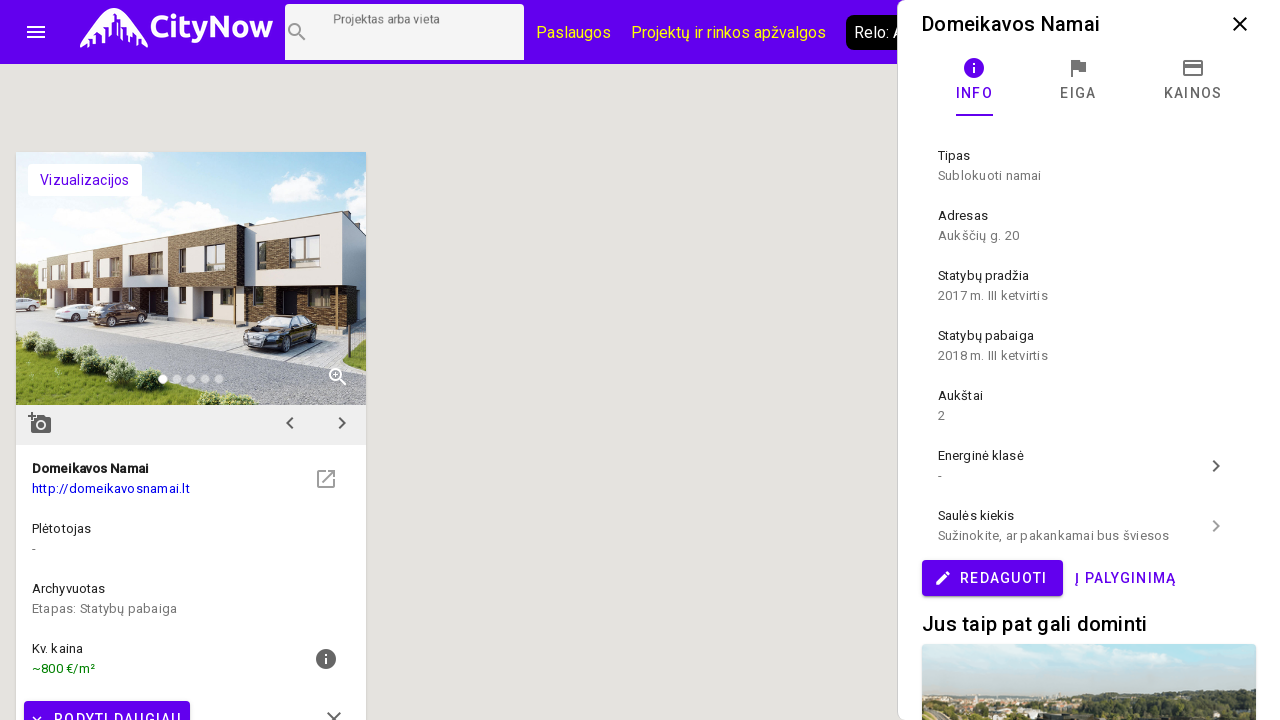

--- FILE ---
content_type: text/html; charset=UTF-8
request_url: http://www.citynow.org/project/domeikavos-namai
body_size: 139796
content:







<!DOCTYPE html>
<html>
<head>





<title>Domeikavos Namai</title>




<meta name="description" content="Projekto Domeikavos Namai informacija, naujienos, nuotraukos bei vizualizacijos.">
<meta name="keywords" content="Domeikavos Namai, Domeikavos Namai butai su pilna apdaila, Domeikavos Namai kaina, Domeikavos Namai vieta mieste, Domeikavos Namai atsiliepimai, Domeikavos Namai butu kainos, Domeikavos Namai statybų eiga, Domeikavos Namai plėtotojas, [PLETOTOJAS], Aukščių g. 20 , Domeikava , Domeikavos Namai butų kainos, ">

<meta name="viewport" content="initial-scale=1.0">
<meta charset="utf-8">
<meta http-equiv="X-UA-Compatible" content="IE=edge">
<meta name="viewport" content="width=device-width, initial-scale=1.0">

<script>
  


var projects = [{id: 488, coords: [[54.9039117, 23.9839911], [54.903574, 23.9854985], [54.9037883, 23.9856246]]},{id: 489, coords: [[54.9194596, 23.9960397], [54.9189694, 23.9960182], [54.9189817, 23.9972037], [54.9194811, 23.9971769]]},{id: 491, coords: [[54.894302, 23.914694], [54.894983, 23.914777], [54.895006, 23.914149], [54.89504, 23.913983], [54.894871, 23.913967], [54.894741, 23.91387]]},{id: 492, coords: [[54.9014565, 23.8941318], [54.9008735, 23.8933539], [54.9003985, 23.8943893], [54.9010155, 23.8957089]]},{id: 494, coords: [[54.9160341, 23.9657521], [54.9162145, 23.965559], [54.9161497, 23.9653873], [54.9160927, 23.9653954], [54.9160187, 23.9652881], [54.9159108, 23.9654195]]},{id: 495, coords: [[54.894045, 23.915538], [54.893487, 23.915453], [54.892998, 23.916434], [54.892986, 23.916585], [54.893044, 23.91678], [54.893145, 23.91688], [54.893652, 23.91699], [54.893672, 23.916558], [54.893987, 23.916611]]},{id: 499, coords: [[54.92069, 23.956276], [54.920827, 23.956555], [54.920936, 23.956405], [54.920799, 23.95611]]},{id: 500, coords: [[54.9229988, 23.9581615], [54.9224377, 23.9588964], [54.9226119, 23.9592826], [54.9231498, 23.9584619]]},{id: 501, coords: [[54.9270324, 23.971189], [54.9272158, 23.9708966], [54.927091, 23.9705989], [54.9269076, 23.9709261]]},{id: 502, coords: [[54.9074338, 23.9828539], [54.9071685, 23.98265], [54.907039, 23.9831972], [54.9073042, 23.9834118]]},{id: 504, coords: [[54.9200885, 24.0406609], [54.9194411, 24.0405321], [54.9192376, 24.0403068], [54.9191574, 24.0403926], [54.9195336, 24.0419161]]},{id: 506, coords: [[54.9038901, 23.9815181], [54.9038099, 23.9814538], [54.9036588, 23.9821297], [54.9037575, 23.9821458]]},{id: 523, coords: [[54.898179, 23.901749], [54.89803, 23.901961], [54.898227, 23.9025], [54.898418, 23.902278]]},{id: 538, coords: [[54.895704, 23.941033], [54.895287, 23.940684], [54.894815, 23.940834], [54.894689, 23.941778], [54.89467, 23.942546], [54.895275, 23.942369], [54.895482, 23.942267], [54.895648, 23.941623]]},{id: 550, coords: [[54.892695516834955, 23.89319858153467], [54.892874453864096, 23.893295141059205], [54.89257460919031, 23.897087784606263], [54.891840339819005, 23.899325709843307], [54.89136213198079, 23.89877853920427], [54.89090243006191, 23.898365479015975], [54.89174161350455, 23.896343093418746], [54.89206555831822, 23.89550087978807], [54.89252524696315, 23.89377353718248], [54.89263322675645, 23.893145900272994]]},{id: 551, coords: [[54.896546, 23.935475], [54.89591, 23.935615], [54.895984, 23.936709], [54.896589, 23.936516]]},{id: 553, coords: [[54.8688838, 23.8873404], [54.8688283, 23.8866806], [54.8673141, 23.8859403], [54.8672168, 23.8866243], [54.8674888, 23.8867255], [54.8675031, 23.8867946]]},{id: 554, coords: [[54.905108, 23.933753], [54.904951, 23.933507], [54.904735, 23.933759], [54.904886, 23.934118]]},{id: 555, coords: [[54.89376270187289, 23.904318004138744], [54.893398664763836, 23.90389957953242], [54.89315185807265, 23.904124885089672], [54.89170800862783, 23.908019452579296], [54.892300363379086, 23.908791928775585], [54.89271377247125, 23.90843787718562], [54.893127177320366, 23.907064586169994], [54.8938120625835, 23.904629140384472]]},{id: 556, coords: [[54.9290807, 23.9918447], [54.9276505, 23.9892751], [54.9268676, 23.990584], [54.9270679, 23.9909247], [54.926624, 23.9916931], [54.9273261, 23.9929648], [54.9276798, 23.9922463], [54.9279618, 23.9917481], [54.9283656, 23.9923865], [54.9285721, 23.9927405]]},{id: 558, coords: [[54.8796898, 23.9318115], [54.8791929, 23.9310443], [54.8786621, 23.9315432], [54.8785448, 23.9317203], [54.8786066, 23.9322191], [54.8786035, 23.9325517], [54.8785016, 23.9327234], [54.8786405, 23.9331043], [54.8789553, 23.932718], [54.8792392, 23.9323479], [54.8795911, 23.9318919]]},{id: 560, coords: [[54.9155994, 23.9014784], [54.9148254, 23.9012611], [54.9147992, 23.9019021], [54.9155423, 23.9022321]]},{id: 561, coords: [[54.9136229, 24.0102124], [54.913185, 24.0101749], [54.9131511, 24.0119076], [54.913589, 24.0119344]]},{id: 562, coords: [[54.902934, 23.8960147], [54.9022585, 23.8951671], [54.9015861, 23.8960844], [54.9022708, 23.8972109]]},{id: 564, coords: [[54.927614, 24.000385], [54.925437, 24.000229], [54.925286, 24.003571], [54.925622, 24.003539], [54.927641, 24.00075]]},{id: 566, coords: [[54.934712, 23.952298], [54.934989, 23.944477], [54.933954, 23.944262], [54.933762, 23.952234]]},{id: 569, coords: [[54.9134163, 24.0169501], [54.9130463, 24.0168858], [54.9130216, 24.0179157], [54.9134039, 24.0179801]]},{id: 570, coords: [[54.89347, 23.915415], [54.894426, 23.915557], [54.894471, 23.914742], [54.894279, 23.914712], [54.894284, 23.914651], [54.893877, 23.914385]]},{id: 573, coords: [[54.91018, 23.9414191], [54.9101584, 23.9415908], [54.9102031, 23.9415962], [54.9101769, 23.9418456], [54.9104267, 23.9419368], [54.9104637, 23.9416283], [54.9104714, 23.9414433], [54.9104467, 23.9413816]]},{id: 575, coords: [[54.9008225, 23.8933778], [54.9004942, 23.8931231], [54.9002485, 23.8936834], [54.9002775, 23.893811], [54.9002386, 23.8939976], [54.8999825, 23.8941814], [54.9002632, 23.8945396], [54.9006513, 23.8937805]]},{id: 576, coords: [[54.8950157, 23.9877623], [54.8947936, 23.9892161], [54.8951082, 23.9893877], [54.8953211, 23.9879662]]},{id: 583, coords: [[54.8949356, 23.9013524], [54.8945573, 23.9010521], [54.894656, 23.902034]]},{id: 584, coords: [[54.917018, 23.951885], [54.91678, 23.952164], [54.917224, 23.953103], [54.91744, 23.952765]]},{id: 588, coords: [[54.8887851600691, 23.925332704972035], [54.8886810267548, 23.92527771968723], [54.88856609411763, 23.92619771737934], [54.8886524864661, 23.9263707198608], [54.888608518954754, 23.926451186131246], [54.888916481880045, 23.92706750424419], [54.88892496677724, 23.9270876208118], [54.88897510476969, 23.92700983675037], [54.88903758433446, 23.92711444290195], [54.8892589617655, 23.926760391311984], [54.88919031175153, 23.92655788453136], [54.88917411341656, 23.926590071039538], [54.888897969370866, 23.926025466041903], [54.88900981565097, 23.92582161815677]]},{id: 590, coords: [[54.9033306, 23.8969915], [54.9030841, 23.8965162], [54.9025237, 23.897369], [54.9027767, 23.897855]]},{id: 592, coords: [[54.920522, 23.951711], [54.920088, 23.95229], [54.920734, 23.953567], [54.921117, 23.953049]]},{id: 594, coords: [[54.8657752, 23.8881934], [54.8649077, 23.887893], [54.8648243, 23.8887191], [54.8656331, 23.8888961]]},{id: 596, coords: [[54.898961, 23.964824], [54.898572, 23.963875], [54.89806, 23.96455], [54.898387, 23.965366], [54.898754, 23.965237]]},{id: 599, coords: [[54.9027705, 23.871274], [54.8987976, 23.8690424], [54.8986372, 23.8695574], [54.9025792, 23.8716388]]},{id: 600, coords: [[54.90242872245723, 23.885775892791454], [54.900843318642565, 23.88682731872529], [54.90087416367019, 23.886945335921947], [54.90249657881499, 23.88586172347993]]},{id: 1061, coords: [[54.91217083798884, 23.94712030319829], [54.91195806653026, 23.94711493878026], [54.91194881557176, 23.9466535988297], [54.91230960137762, 23.94662677673955], [54.91234352124433, 23.946911090895128], [54.91274439023121, 23.94636928467412], [54.91300957828986, 23.947023743673753], [54.91273205586037, 23.947442168280077], [54.91263954795866, 23.947973245665025], [54.912306517751944, 23.948155635878038]]},{id: 1062, coords: [[54.86498168472887, 23.918388663983023], [54.86497859747835, 23.917911230778373], [54.86517309379891, 23.917895137524283], [54.865293495812864, 23.918410121655143]]},{id: 1077, coords: [[54.900833909512116, 23.915172507119564], [54.90065655010341, 23.915075947595028], [54.90062570490911, 23.915556063008694], [54.900812317973696, 23.915593613934902]]},{id: 1081, coords: [[54.914709939427574, 23.96549802274069], [54.91469760565907, 23.965782336896268], [54.91451259867829, 23.966340236371366], [54.9141857509338, 23.96627586335501], [54.91423200313434, 23.965401463216153]]},{id: 1168, coords: [[54.896531629623816, 23.91810068950319], [54.89561850834467, 23.91803899869585], [54.8955892017445, 23.91874710187578], [54.89652237512009, 23.918822203728197]]},{id: 1169, coords: [[54.9031697572972, 23.895349253756308], [54.90429243621085, 23.89706586752584], [54.90450216396618, 23.89658306990316], [54.903459682872075, 23.89482354078939]]},{id: 1170, coords: [[54.90455903987546, 23.896701097565256], [54.90429379614144, 23.897173166351877], [54.90478727145721, 23.897988557892404], [54.90500316500589, 23.897452116089426]]},{id: 1176, coords: [[54.893506517260064, 23.93254734542552], [54.89365460015234, 23.933067693974408], [54.89347566658897, 23.933153524662885], [54.89333375319763, 23.932665362622174]]},{id: 1273, coords: [[54.89732654740609, 23.885856772991193], [54.89662938260004, 23.885298873516096], [54.89633323814535, 23.886811639400495], [54.8969748817115, 23.88723006400682]]},{id: 1298, coords: [[54.890370424120896, 23.90404425636266], [54.89016370807977, 23.903856501731617], [54.89010508691983, 23.90401743427251], [54.89024084105502, 23.904173002395375], [54.88935226023093, 23.906833753738148], [54.88920724691663, 23.90707515254949], [54.888284703182805, 23.90607737079595], [54.886769710951626, 23.91036973716273], [54.88723563112566, 23.910785479560037], [54.88730197031485, 23.910519940867562], [54.88742230623974, 23.910487754359384], [54.88751332932876, 23.91056822062983], [54.887886676118455, 23.909315629019876], [54.888048664351786, 23.90943364621653], [54.88820293825412, 23.90892939092173], [54.8883464124531, 23.90904472590937], [54.888810771679964, 23.906662924304147], [54.88928014881616, 23.907157039561497], [54.889384280581794, 23.90693924910483], [54.88944984488871, 23.90680379754958], [54.890363877348, 23.9041604805654], [54.89038470316238, 23.90405587441382]]},{id: 1299, coords: [[54.894331662031, 23.898398834386626], [54.89412188129939, 23.898366647878447], [54.894103371182396, 23.900448042074004], [54.89418975165567, 23.901467281499663], [54.894547611642835, 23.904213863530913], [54.89457846149286, 23.90529747597293], [54.8945105917916, 23.90731449715213], [54.894374852046006, 23.909342247167388], [54.894603141355866, 23.909428077855864], [54.89470803060494, 23.907647091069975], [54.89475122021632, 23.906177240529814], [54.89479440978142, 23.904857593694487], [54.89465867099233, 23.903409200826445], [54.89439336203825, 23.90132780663089], [54.894306982001645, 23.900480228582182], [54.894319322018234, 23.899493175664702]]},{id: 1302, coords: [[54.902984251429956, 23.880091406875234], [54.90245374146513, 23.879866101317983], [54.90236737871627, 23.880595662170034], [54.902885552430874, 23.880778052383047]]},{id: 1306, coords: [[54.8986471180118, 23.96393458672219], [54.89901727697121, 23.96513621636086], [54.8982892944501, 23.96537225075417], [54.898014755251566, 23.96465341873818]]},{id: 1342, coords: [[54.8978484744192, 23.904136360100736], [54.89846850104896, 23.904222190789213], [54.898422230734575, 23.90493297617816], [54.898136895954366, 23.90476936142825], [54.89809062525896, 23.904755950383176], [54.89809062525896, 23.904726446084013], [54.89783459311677, 23.904699623993864]]},{id: 1359, coords: [[54.853138902154335, 24.014913322079792], [54.85294774031182, 24.014744970590755], [54.852744941009476, 24.015407902823085], [54.85295175343786, 24.015593426442138]]},{id: 1363, coords: [[54.90792951537283, 23.8488929348689], [54.907646820049735, 23.84864574801918], [54.90761101841043, 23.84954460126005], [54.90781959235714, 23.84956220073059]]},{id: 1365, coords: [[54.91697137675463, 23.953236476681923], [54.91677429745064, 23.953503243102773], [54.91644489740011, 23.95278414817301], [54.91663701757089, 23.95250796050084]]},{id: 1367, coords: [[54.91097943123467, 23.918009647462213], [54.910774950130666, 23.917793759784786], [54.9108903423374, 23.917450543514178], [54.91102734236543, 23.917598813847007], [54.910989696166844, 23.917715317161537], [54.911053793631645, 23.917781918594756]]},{id: 1368, coords: [[54.93326111339954, 23.883242343555366], [54.93342788712352, 23.883796356545872], [54.933030451637705, 23.884120661600377], [54.932879461378846, 23.88356920287697]]},{id: 1369, coords: [[54.90008230284679, 23.928504674555825], [54.90032157189693, 23.929646742790055], [54.89999625954004, 23.929842162833552], [54.89988615042134, 23.929732686893317], [54.89984034517443, 23.92949336259403], [54.89974711102998, 23.92955947398798], [54.89972271059376, 23.929468605504553], [54.89981478565425, 23.929403424918405], [54.899723308668406, 23.92894000079309], [54.89975196172779, 23.928703488788642]]},{id: 1381, coords: [[54.91095279751729, 23.96405749389271], [54.91088571489226, 23.963552177457586], [54.9106121286475, 23.963658223719676], [54.91067920242007, 23.964161160488402]]},{id: 1383, coords: [[54.906044989293456, 23.922515562821104], [54.90595326173025, 23.922635140976467], [54.90600198431038, 23.92273080067696], [54.9058661090395, 23.922907006335777], [54.90592071190538, 23.92304407680149], [54.90614189595467, 23.922763156063866]]},{id: 1388, coords: [[54.898609196974725, 23.894649524619126], [54.898833324377364, 23.894690066852718], [54.89884875566, 23.894514060194297], [54.898630884808675, 23.894442962664584]]},{id: 1391, coords: [[54.861787023821734, 23.97443757492306], [54.862295626256476, 23.97330604313106], [54.86342186734136, 23.97441714005936], [54.86304301450221, 23.975363760930122], [54.86259967101015, 23.974778851211113], [54.862401878378265, 23.975221897696656]]},{id: 1432, coords: [[54.93366854364627, 23.91830487075299], [54.9335829784566, 23.919013585367793], [54.93340247162969, 23.918934327711213], [54.933433060248134, 23.9187082292857], [54.93346211140726, 23.91871932270965], [54.933521952734694, 23.918251819834722]]},{id: 1592, coords: [[54.92281534279251, 23.978619408246193], [54.92304637968584, 23.978480983402616], [54.92286372348681, 23.978115126390932], [54.92261745226914, 23.978183501165816]]},{id: 1594, coords: [[54.85888433234293, 23.89590134855438], [54.85875001641955, 23.895807471238857], [54.858858086737904, 23.89528175827194], [54.85898622688302, 23.895362224542385]]},{id: 1596, coords: [[54.906917695419374, 23.934468873252232], [54.906569551055654, 23.934686051896392], [54.906491158139126, 23.93429914478167], [54.906840328753425, 23.934088241902327]]},{id: 1597, coords: [[54.91964687200063, 23.997212054550957], [54.91908601080647, 23.99721073452412], [54.91907215705162, 23.99813417724531], [54.91985625292588, 23.99815026892377], [54.91985653628763, 23.997937452568717], [54.91963876821486, 23.997936332114506]]},{id: 1608, coords: [[54.83612179308745, 23.896269556320735], [54.83606000384536, 23.896763082779476], [54.835738698261835, 23.89665579441888], [54.83580048799577, 23.8961193526159]]},{id: 1610, coords: [[54.911113529035525, 23.97831165715721], [54.91110119416492, 23.978751539435653], [54.91065096880087, 23.978762268271712], [54.91065713630564, 23.978365301337508]]},{id: 1611, coords: [[54.90088598936869, 23.91960196902381], [54.90061146787298, 23.91959124018775], [54.90061146787298, 23.919698528548345], [54.9004603260259, 23.919698528548345], [54.90042948068129, 23.920170597334966], [54.90068858084167, 23.920192055007085], [54.90069783438801, 23.919977478285894], [54.900808876778, 23.919977478285894]]},{id: 1612, coords: [[54.889670617829154, 23.9366992822996], [54.889517192004895, 23.936121211024986], [54.889692447123274, 23.935853234355047], [54.889782941070216, 23.93618549181614], [54.889813223512405, 23.93623737757989]]},{id: 1614, coords: [[54.919275028741076, 23.939450735880936], [54.9194805804916, 23.939738124817687], [54.919600585669265, 23.93947672417828], [54.91939221502907, 23.93918862777671]]},{id: 1617, coords: [[54.89666418494654, 23.914020697163334], [54.89663642152041, 23.91435329108118], [54.897123821108835, 23.914439121769657], [54.897123821108835, 23.914031425999394]]},{id: 1625, coords: [[54.91832012623354, 24.026326888761943], [54.91829237773853, 24.027979129515117], [54.91849586625757, 24.028832071981853], [54.91902308172476, 24.0289125382523], [54.91879493084994, 24.028499478064006], [54.91880726336273, 24.02744268771214], [54.91833245889185, 24.026278608999675]]},{id: 1643, coords: [[54.903745088037844, 23.985701417816976], [54.903430797829046, 23.985498291622303], [54.90383705309531, 23.98378160388101], [54.90390088143231, 23.983824498557464], [54.9044347145086, 23.981555235202197], [54.90462611578891, 23.98170668151132], [54.90466774688843, 23.98182053548716]]},{id: 1658, coords: [[54.89695745883309, 23.91440943919614], [54.896556946374375, 23.91435402709896], [54.8965212462628, 23.914874970303124], [54.89693099862429, 23.914927530475243]]},{id: 1680, coords: [[54.87484050699093, 23.89674170533423], [54.87489898108084, 23.897333404379925], [54.87466361319103, 23.897444984094264], [54.874569109249144, 23.896876030812333]]},{id: 1712, coords: [[54.874437696119884, 23.930648894563276], [54.874142326504106, 23.93060076661951], [54.8742188343289, 23.930261866944672], [54.8745196603836, 23.930192279328665], [54.87443847938311, 23.93066217888721]]},{id: 1765, coords: [[54.881820944928, 23.947379291953183], [54.881888695166644, 23.947672631824098], [54.88211082777109, 23.947564700304724], [54.88216733922979, 23.947279503099416], [54.882018090913576, 23.947354099062515], [54.881822415013126, 23.94740557698467]]},{id: 1772, coords: [[54.87459035814453, 23.910886434127384], [54.87422460450089, 23.91061016659885], [54.87416596014801, 23.910854247619206], [54.87399465641811, 23.91071477275043], [54.873979223613894, 23.910797921229893], [54.874036324959945, 23.91084620099216], [54.87401626233405, 23.910942760516697], [54.87399156985772, 23.910942760516697], [54.87383261167917, 23.91165086369663], [54.87437430154105, 23.91199686865955]]},{id: 1774, coords: [[54.88848166797276, 23.840675390035884], [54.88929004796932, 23.84154442575671], [54.88927153563181, 23.842209613592402], [54.88990712101854, 23.841673171789424], [54.89029587218623, 23.841608798773066], [54.890419284470795, 23.84180191782214], [54.89057354929479, 23.84298208978869], [54.8903884314351, 23.843432700903193], [54.89042545507508, 23.843647277624385], [54.890141606298826, 23.84400132921435], [54.88990712101854, 23.843175208837764], [54.88947517087661, 23.84379748132922], [54.889351755699614, 23.84397987154223], [54.88892597043659, 23.844612872869746], [54.88860508581536, 23.845127857000605], [54.88867296546764, 23.8452887895415], [54.88833973698634, 23.84580377367236], [54.888210147388115, 23.845911062032954], [54.88802501866752, 23.845589196951167], [54.8878398890962, 23.84524587419726], [54.887556022101194, 23.84476307657458], [54.88751282477442, 23.844677245886103], [54.887728810945056, 23.84326103952624], [54.88788925706507, 23.84204868105151], [54.88801884769553, 23.841072356970088], [54.888154608861264, 23.841104543478266]]},{id: 1781, coords: [[54.897851903923225, 23.93425772122476], [54.896864777238164, 23.934402560511565], [54.89690487973126, 23.93553981713388], [54.89789200543336, 23.935335969248747]]},{id: 1791, coords: [[54.87167023927919, 23.935092783052088], [54.871429472977155, 23.935183978158594], [54.87138625836045, 23.93475482471621], [54.871586897260464, 23.934626078683497]]},{id: 1792, coords: [[54.905395960899845, 23.966326426730138], [54.90476061991699, 23.966417621836644], [54.90484080913759, 23.9672383777952], [54.9052972678127, 23.96723301337717], [54.9054391390494, 23.966857504115087]]},{id: 1803, coords: [[54.90614881705023, 23.92813339802395], [54.90623825577894, 23.92839089008938], [54.90600232215148, 23.928645699945793], [54.9058882099663, 23.928409665552483]]},{id: 1804, coords: [[54.92012633652982, 23.98202657153409], [54.91896710180783, 23.98324965884488], [54.91872661808189, 23.982638115189484], [54.919744039407995, 23.98127555300992]]},{id: 1805, coords: [[54.92079581564315, 23.815449329426762], [54.920897513868034, 23.81473803362752], [54.921307748061295, 23.814886718848378], [54.92116952684443, 23.81550443201431], [54.92085940137795, 23.81540676065613]]},{id: 1813, coords: [[54.86809772932498, 23.86139123893609], [54.867745808443885, 23.861584357985162], [54.86775815659696, 23.862936191328668], [54.86882625752711, 23.862946920164728], [54.86870895302784, 23.864180736311578], [54.86777050474627, 23.864202193983697], [54.86775198252091, 23.86485665298333], [54.868103903348114, 23.86484592414727], [54.86852373470255, 23.864985399016046], [54.86875217051465, 23.865199975737237], [54.86887564879308, 23.86536090827813], [54.869221385960685, 23.864803008803033], [54.86957946775851, 23.864427499540948], [54.86975233369495, 23.864974670179986], [54.86943747018474, 23.86533945060601], [54.86952390355005, 23.865714959868097], [54.87028944812486, 23.86559694267144], [54.87015980046942, 23.864749364622735], [54.87003015239701, 23.864180736311578], [54.86933868896888, 23.863182954558038], [54.868974431143535, 23.862195901640558], [54.86870895302784, 23.86187403655877], [54.86843729919284, 23.861959867247247], [54.86815946951371, 23.861777477034234]]},{id: 1814, coords: [[54.897542947127604, 23.895018257614645], [54.897182028970526, 23.895023622032674], [54.897172774616266, 23.895458139893087], [54.897576879437544, 23.895447411057027]]},{id: 1815, coords: [[54.902946777083976, 23.99945384737555], [54.90332923377621, 23.99968451735083], [54.903279884729734, 23.99990982290808], [54.90295603011136, 24.000001018014586], [54.90282957188654, 23.999818627801574]]},{id: 1820, coords: [[54.89115364141715, 23.948914644470733], [54.890934588345466, 23.949166772118133], [54.891104277448626, 23.949612018814605], [54.89134801145512, 23.949424264183563]]},{id: 1822, coords: [[54.95178372956405, 23.851842732874342], [54.95058843875289, 23.85288342997212], [54.95108750779556, 23.854482026544996], [54.952301267134644, 23.85339841410298]]},{id: 1839, coords: [[54.897959921804784, 23.9143675901844], [54.898033955132206, 23.914737735028456], [54.89800310792901, 23.91542438053627], [54.89774707523037, 23.91538146519203], [54.89778717684489, 23.914330039258193]]},{id: 1842, coords: [[54.93268605778457, 23.879090934405884], [54.93216210344679, 23.87969174922522], [54.93231929046482, 23.8802281910282], [54.93261517024403, 23.880008249888977], [54.93267681159073, 23.88019600452002], [54.93298193486565, 23.879884868274292]]},{id: 1843, coords: [[54.90342042525437, 23.91059603792438], [54.90313666805381, 23.910740877211182], [54.90330013712007, 23.91156699758777], [54.90343276247857, 23.911438251555055], [54.9034759427336, 23.911255861342042], [54.90344818400355, 23.910853529989808]]},{id: 1844, coords: [[54.934304000824945, 23.856527434172946], [54.933622886255925, 23.857584224524814], [54.93416531327331, 23.85814748841794], [54.93479094444088, 23.85720871526273]]},{id: 1851, coords: [[54.89719314642074, 23.97301289087946], [54.897245587706884, 23.973324027125187], [54.8973905720837, 23.97350105292017], [54.89740291115548, 23.97396775728876], [54.8972795202674, 23.974176969591923], [54.8973443005308, 23.974863615099736], [54.89730419847526, 23.975051369730778], [54.897079009267884, 23.975164022509404], [54.896906260529285, 23.973833646838017], [54.897079009267884, 23.97379073149378], [54.89699263499121, 23.97304507738764]]},{id: 1870, coords: [[54.91872575576449, 23.986009026862078], [54.91849143690052, 23.98620751032918], [54.91871958949608, 23.98692097792714], [54.9189909044124, 23.986663485861712], [54.91889841089643, 23.986395264960223], [54.91883674843436, 23.98644354472249]]},{id: 1876, coords: [[54.92362071360531, 23.918357413074432], [54.92325540501531, 23.91816429402536], [54.923166004095684, 23.919344465991912], [54.92350048582794, 23.91966096665567]]},{id: 1877, coords: [[54.922097707853275, 23.916124847532355], [54.92198980706216, 23.916409161687934], [54.92220560835498, 23.916693475843513], [54.92249539684178, 23.917095807195746], [54.92247689976667, 23.917455223203742], [54.92288999908469, 23.917691257597053], [54.922809845817305, 23.919853118063056], [54.92346339857105, 23.919944313169562], [54.9234726468829, 23.919676092268073], [54.92315203749829, 23.919359591604316], [54.92324143844896, 23.91823306381806], [54.922893081899474, 23.918222334982], [54.92291466159638, 23.917648342252814], [54.92251389390836, 23.917412307859504], [54.92256630221752, 23.916618373991096]]},{id: 1881, coords: [[54.86599596525393, 23.949851270140236], [54.8658138216514, 23.949588413656777], [54.865619328421616, 23.949915643156594], [54.865847780690544, 23.950173135222023]]},{id: 1891, coords: [[54.90499318675645, 23.89033292426348], [54.90500725217793, 23.89154476650652], [54.90561420604056, 23.893384137623894], [54.90650978295921, 23.894823945499503], [54.90729029419543, 23.8956802756469], [54.90796887907096, 23.89716689954266], [54.90824906398331, 23.89825194860642], [54.90879195318451, 23.898670497222508], [54.909413662296984, 23.900992983895563], [54.91007303614111, 23.9026526768517], [54.91060122987014, 23.90337637751201], [54.91073638582492, 23.904215998342178], [54.91122474813811, 23.905519400632066], [54.911864206500304, 23.904819739813185], [54.911486500739784, 23.900938817267384], [54.911231793295364, 23.89887814084596], [54.910922553452004, 23.897267581720158], [54.91031657878803, 23.895692317217513], [54.90933491401529, 23.894358618470083], [54.90771420953883, 23.89260130686142], [54.905374305872144, 23.889827807933404], [54.90518678922068, 23.890296759885164], [54.90495359547132, 23.890310737907377]]},{id: 1892, coords: [[54.948885085883255, 24.037540967852788], [54.94909458128684, 24.039075191409307], [54.94816416688621, 24.03874259749146], [54.94804093157559, 24.038120325000005]]},{id: 1893, coords: [[54.91716384432223, 23.921518178640433], [54.917006598079354, 23.921485992132254], [54.91699734828122, 23.921668382345267], [54.9171561361874, 23.92170861548049]]},{id: 1894, coords: [[54.909259605545344, 23.88895341286032], [54.90897743143878, 23.88896414169638], [54.9089142118322, 23.889345015376495], [54.90913625098799, 23.889454985946106]]},{id: 1895, coords: [[54.90343021089881, 23.741375892882076], [54.904367828938156, 23.741579740767207], [54.904361660469775, 23.742416589979854], [54.90345488533749, 23.742126911406245]]},{id: 1897, coords: [[54.8951740048723, 23.92127323473919], [54.89516475005663, 23.921533409013634], [54.89519405696564, 23.92154145564068], [54.89519251449728, 23.921702388181572], [54.895175547341374, 23.921742621316795], [54.895172462403174, 23.921938422574883], [54.89527735016957, 23.921946469201927], [54.895317454243354, 23.92127859915722]]},{id: 1902, coords: [[54.95866333272579, 23.94998316388948], [54.95717870998171, 23.950101181086136], [54.95712942695828, 23.951195522364213], [54.95723415331085, 23.951184793528153], [54.957240313676046, 23.951399370249344], [54.957511368809, 23.951377912577225], [54.95745592586238, 23.95174269300325], [54.95739432249862, 23.951903625544144], [54.957067823093986, 23.951914354380204], [54.95706166270236, 23.952600999888016], [54.958453887197365, 23.952579542215897], [54.95852164910546, 23.952086015757157], [54.9585770905816, 23.951442285593583], [54.95860789136864, 23.95098094564302], [54.9586510124308, 23.950390859659745]]},{id: 1904, coords: [[54.87054460622246, 23.949879751067453], [54.8699210628637, 23.949890479903512], [54.86995810531288, 23.952052340369516], [54.87059399538321, 23.952036247115426]]},{id: 1905, coords: [[54.89734086826778, 23.92068873217332], [54.89684730168658, 23.920640452411053], [54.89667455195409, 23.92069946100938], [54.89664370370961, 23.920779927279828], [54.89660668578503, 23.921337826754925], [54.89661285544146, 23.921825988795636], [54.89665912783478, 23.921901090648053], [54.89733778349542, 23.92198692133653], [54.89739947889748, 23.92193864157426], [54.89744883515107, 23.921777709033368], [54.897470428492994, 23.920860393550274], [54.897417987499665, 23.92074237635362]]},{id: 1911, coords: [[54.96990778014574, 23.812040229450293], [54.96947514863348, 23.812061687122412], [54.96948746560931, 23.812683959613867], [54.969943191059656, 23.812662501941748]]},{id: 1945, coords: [[54.90334878502878, 23.949754918573234], [54.900671513191455, 23.950291360376212], [54.899857192442504, 23.950527394769523], [54.89907987091103, 23.952780450342033], [54.90091827380358, 23.954539979455802], [54.90147347965198, 23.95436831807885], [54.90173257309473, 23.954711640832755], [54.90202867784505, 23.956514085290763], [54.90183127492013, 23.956900323388908], [54.90197932720453, 23.95760842656884], [54.90211504132038, 23.957715714929435], [54.90213971656503, 23.95906754827294], [54.90249750591306, 23.95932504033837], [54.90268256812143, 23.9591319212893], [54.90283061727573, 23.9585740218142], [54.90284295468067, 23.95636388158593], [54.90300334060103, 23.955655778405998], [54.90378058639568, 23.955934728143546], [54.90416303516769, 23.955934728143546], [54.90431107887831, 23.955226624963615], [54.90392863151257, 23.954497064111564], [54.903373459517354, 23.953767503259513], [54.90327476147233, 23.950291360376212]]},{id: 1955, coords: [[54.87461257650693, 23.912180335933204], [54.87454930294213, 23.912486107760902], [54.874296207689696, 23.912400277072425], [54.873700501615886, 23.91253438752317], [54.87380884847325, 23.913596542293067], [54.87360359074775, 23.91363677542829], [54.873495559946065, 23.913617999965187], [54.873331969895204, 23.913508029395576], [54.87396317690179, 23.9108285025897], [54.87398015299286, 23.910839231425758], [54.87396163362042, 23.910903604442115], [54.873983239554086, 23.910930426532264], [54.873824281342706, 23.91166803401136]]},{id: 1963, coords: [[54.89585317061221, 23.9037788998935], [54.89605368771496, 23.9039773833606], [54.89613080941171, 23.903687704786993], [54.895927207812555, 23.90353750108216]]},{id: 1968, coords: [[54.909609988281616, 23.930384754882567], [54.91007256047869, 23.931403994308226], [54.91047345208308, 23.93081390832495], [54.910461117016325, 23.930652975784056], [54.9102822581236, 23.930223822341674], [54.910331598587184, 23.930148720489257], [54.910084895664525, 23.929612278686278]]},{id: 1981, coords: [[54.917871696336675, 23.92415918904784], [54.9172704679611, 23.9241162737036], [54.917255051730784, 23.92460443574431], [54.91715330446262, 23.925162335219408], [54.91708855606714, 23.92515697080138], [54.91720263650357, 23.92457761365416], [54.91721805275394, 23.92410018044951], [54.91716872073193, 23.92410554486754], [54.917110138877206, 23.924255748572374], [54.91678331222803, 23.924234290900255], [54.91678639551071, 23.92414309579375], [54.9170638899843, 23.924180646719957], [54.91714713795326, 23.924008985343004], [54.91717180398507, 23.92340280610564], [54.917230385749995, 23.92340817052367], [54.917205719754115, 23.924008985343004], [54.91788094593384, 23.924067993941332]]},{id: 1994, coords: [[54.917939669448046, 23.923270378564585], [54.91790883749426, 23.924021397088755], [54.918402145920325, 23.924080405687082], [54.91861180017018, 23.923458133195627]]},{id: 1995, coords: [[54.872426289070056, 23.939436647377928], [54.87221022086648, 23.9391255111322], [54.87237690215419, 23.938830468140562], [54.87256827611606, 23.939195248566588]]},{id: 2000, coords: [[54.92464794621779, 23.962288237800333], [54.92437050404262, 23.962953425636027], [54.924937717113586, 23.96412286876652], [54.92502403144506, 23.9641014110944], [54.925067188541355, 23.964197970618937], [54.92554191354504, 23.963672257652018], [54.92537545216852, 23.963318206062052], [54.92543093937056, 23.963253833045695], [54.9253569564175, 23.963071442832682], [54.92524598173281, 23.962974883308146], [54.9249993702264, 23.96236333965275]]},{id: 2006, coords: [[54.89221842198667, 23.87989385053131], [54.891959267327664, 23.8811705820224], [54.891484146122295, 23.88089163228485], [54.89172479262801, 23.87961490079376]]},{id: 2015, coords: [[54.86061805678425, 23.983014277654988], [54.86088896959389, 23.983229802081638], [54.86083231411631, 23.98358821728195], [54.86048239313566, 23.98337546619094], [54.86057052057503, 23.982962877650937]]},{id: 2016, coords: [[54.91963708892295, 23.91819634323153], [54.919624756664476, 23.918561123657554], [54.920028636164425, 23.918609403419822], [54.920099545887254, 23.918287538338035]]},{id: 2019, coords: [[54.934924487049656, 23.857410218701464], [54.93478888354101, 23.857174184308153], [54.93414784258309, 23.858204152569872], [54.93434508704305, 23.85850455997954], [54.93499845240712, 23.857603337750536]]},{id: 2030, coords: [[54.9451749540945, 23.826962586082416], [54.94526430610253, 23.82740783277889], [54.945048628502896, 23.827541943229633], [54.94496851938546, 23.8270859676971]]},{id: 2040, coords: [[54.9507229275891, 23.894637357447237], [54.95083075131171, 23.895146977160067], [54.95075989575515, 23.895248901102633], [54.950328598368834, 23.894530069086642], [54.950467230176315, 23.894272577021212], [54.9505719738915, 23.894444238398165], [54.95065515252969, 23.89456225559482]]},{id: 2041, coords: [[54.8588596305975, 23.895278529694654], [54.85915605054437, 23.895466284325696], [54.85920699750333, 23.895163194707013], [54.8589260165041, 23.894945935776807]]},{id: 2047, coords: [[54.84141937989541, 23.947298693181075], [54.840943662737786, 23.947363066197433], [54.84143482516366, 23.947845863820113]]},{id: 2064, coords: [[54.88932676894439, 23.92051175541827], [54.888978118810336, 23.92129496045062], [54.888820762451836, 23.9210750193114], [54.88885470211057, 23.920973095368833], [54.888583184040144, 23.920629772614927], [54.88853690236831, 23.920710238885373], [54.88848136429195, 23.920613679360837], [54.888521475132556, 23.92054394192645], [54.8884628515828, 23.920436653565854], [54.888641807414785, 23.920125517320127], [54.88849679154306, 23.919937762689084], [54.88897194798432, 23.91954079575488], [54.889144730755255, 23.919739279221982]]},{id: 2066, coords: [[54.87247461531882, 23.913972145285015], [54.872054825108656, 23.91361809369505], [54.87190666281424, 23.914154535498028], [54.871542428192186, 23.91383267041624], [54.87089420589386, 23.913403516973858], [54.87105471905301, 23.912759786810284], [54.87086333790536, 23.912534481253033], [54.87038179422441, 23.91456223126829], [54.87212273264494, 23.915796047415142]]},{id: 2069, coords: [[54.92663186866089, 24.039873730688008], [54.92595370674339, 24.039873730688008], [54.92601535829919, 24.037760149984273], [54.926206477521795, 24.037727963476094], [54.92664419877175, 24.03880084708205]]},{id: 2075, coords: [[54.904804865439594, 23.91497546914405], [54.90468149723164, 23.9147501635868], [54.905119452658944, 23.91395086530036], [54.90493440165115, 23.91344661000556], [54.9050176747099, 23.913355414899055], [54.90528599783873, 23.91376311066932], [54.9058596481846, 23.91274923566169], [54.90595217166845, 23.91294771912879], [54.90535076522261, 23.913913314374152], [54.905554319179274, 23.91426736596412], [54.905440205724254, 23.91451412919349], [54.90523973535791, 23.914127891095344]]},{id: 2089, coords: [[54.93204710418344, 23.91619908223242], [54.932003954575116, 23.916574591494506], [54.931828273548945, 23.91648876080603], [54.93179437010467, 23.916821354723876], [54.93161252387049, 23.91674625287146], [54.931723480992524, 23.91600059876532]]},{id: 2090, coords: [[54.915283746169216, 23.85916480188189], [54.91512957598962, 23.85917553071795], [54.91513265939899, 23.859508124635795], [54.91502473993016, 23.859518853471855], [54.91503090676475, 23.860264507577995], [54.91491065331987, 23.860280600832084], [54.91491682017191, 23.860581008241752], [54.914978488640635, 23.860570279405692], [54.91497540521945, 23.861766544626335], [54.9153824147742, 23.861777273462394], [54.91538858155397, 23.859481302545646], [54.91528682956675, 23.859475938127616]]},{id: 2098, coords: [[54.86753651390308, 23.971393513503944], [54.867304984130385, 23.971860217872536], [54.86785447929075, 23.97302966100303], [54.86809217993276, 23.97250394803611]]},{id: 2117, coords: [[54.86547764696429, 23.959902036756894], [54.86558261204984, 23.960062969297788], [54.86561348408183, 23.95999859628143], [54.865703012840925, 23.960105884642026], [54.86566596648198, 23.96021853742065], [54.8658265004583, 23.960390198797604], [54.86572771039467, 23.960953462690732], [54.865363419943016, 23.960653055281064]]},{id: 2133, coords: [[54.90390841213501, 23.871090536046207], [54.90360306833161, 23.870639924931705], [54.903504370849454, 23.87030733101386], [54.90355988821294, 23.870189313817203], [54.90369559700144, 23.870382432866275], [54.90378195690141, 23.870210771489322], [54.903646248404, 23.87002301685828], [54.904361797146855, 23.868408327031315], [54.904367965615215, 23.868150834965885], [54.90473498778157, 23.86829567425269]]},{id: 2134, coords: [[54.87011771642012, 23.936852854792082], [54.87005597923033, 23.936718744341338], [54.86995719953002, 23.936678511206114], [54.869836811442994, 23.936694604460204], [54.869799768882345, 23.936662417952025], [54.8697272271025, 23.936252039972747], [54.869829094245674, 23.9361715737023], [54.86980131232307, 23.936075014177764], [54.870008132843225, 23.935863119665587], [54.87010228213153, 23.935959679190123], [54.87017636666285, 23.936345917288268], [54.87012080327714, 23.93644515902182], [54.870042088349614, 23.93654440075537], [54.87016093239672, 23.936804575029814]]},{id: 2136, coords: [[54.90920644676622, 23.866589108089425], [54.908466312774635, 23.866277971843697], [54.90837996292252, 23.867023625949837], [54.90873769681827, 23.86718992290876], [54.90866676707436, 23.86772636471174], [54.909073840426686, 23.86791411934278]]},{id: 2137, coords: [[54.93661260277537, 23.878186127316113], [54.93621813513052, 23.87878694213545], [54.93623662588781, 23.880117317806835], [54.93599624537983, 23.880181690823193], [54.936945431840954, 23.882424017559643], [54.93776516575495, 23.881898304592724], [54.937888432567334, 23.881415506970043]]},{id: 2138, coords: [[54.94268321122948, 23.88345352787648], [54.94243054398959, 23.88368419785176], [54.94267704863279, 23.884065071531875], [54.942732511969204, 23.88395778317128], [54.942852682269006, 23.883989969679458], [54.94288965767359, 23.884027520605667], [54.943022152594146, 23.883796850630386], [54.94293279560266, 23.88365737576161], [54.94288965767359, 23.883753935286148]]},{id: 2147, coords: [[54.878683061774595, 23.9117428586777], [54.87854726869212, 23.913888625889616], [54.876942406696166, 23.913438014775114], [54.87700413333929, 23.91107767084201]]},{id: 2151, coords: [[54.92667278833637, 23.874953433326056], [54.92673135626972, 23.87509827261286], [54.92663888054646, 23.875216289809515], [54.92674368635011, 23.87555424814539], [54.92657414741373, 23.875688358596136], [54.926318296393404, 23.875387951186468]]},{id: 2154, coords: [[54.902668001870126, 23.915382587189644], [54.90245518018016, 23.915607892746895], [54.90272043602683, 23.916305267090767], [54.90292708762659, 23.916096054787605]]},{id: 2156, coords: [[54.90773479478605, 23.992869994609773], [54.906963793397374, 23.992312095134675], [54.90695454129106, 23.992145798175752], [54.90714575105631, 23.99123921152872], [54.90775946658667, 23.99165763613504], [54.907707038992285, 23.992355010478914]]},{id: 2157, coords: [[54.8604223214531, 23.891809646319388], [54.85937869932421, 23.891401950549124], [54.85929224420874, 23.89327949685955], [54.86027411640556, 23.893794480990408]]},{id: 2162, coords: [[54.88728408788081, 23.931140976000336], [54.88708198433926, 23.930730598021057], [54.88696319018141, 23.93093981032422], [54.88717763652345, 23.931344823885468]]},{id: 2197, coords: [[54.927789310735896, 23.842414871884763], [54.9280081633449, 23.84148682756561], [54.928475147677545, 23.84161825580734], [54.928156119363756, 23.84276892347473]]},{id: 2198, coords: [[54.90187813274945, 23.934978370647418], [54.90147407108987, 23.935241227130877], [54.90142317753988, 23.93500787494658], [54.90164680023442, 23.934841577987658], [54.901609786908686, 23.93462968347548], [54.90178868433455, 23.934517030696856]]},{id: 2225, coords: [[54.89691550646083, 23.914388709943744], [54.8965021404947, 23.914335065763446], [54.89649597082126, 23.914839321058246], [54.896903167239664, 23.914882236402484]]},{id: 2330, coords: [[54.930910120215636, 23.868462333070354], [54.92938131978605, 23.86657405792387], [54.92808672560122, 23.869771251069622], [54.92829632939124, 23.872174510346966], [54.92967722117825, 23.872689494477825]]},{id: 2340, coords: [[54.926086298008975, 23.89929372115337], [54.92603697685887, 23.89956194205486], [54.92490873903782, 23.89830666823589], [54.924822424458974, 23.89807063384258], [54.92489640839504, 23.897931158973805], [54.92504437585896, 23.898199379875294], [54.92581503093503, 23.89902550025188], [54.92583969165371, 23.898928940727345], [54.9258890130457, 23.89900404257976], [54.92585818718277, 23.899132788612476]]},{id: 2344, coords: [[54.90195139580115, 23.93890884145584], [54.900563383300714, 23.939616944635773], [54.90121729737283, 23.94266393407669], [54.90255593739882, 23.941988017404938]]},{id: 2347, coords: [[54.93559446423468, 23.836391272726818], [54.935347916168105, 23.836418094816967], [54.93534483430771, 23.837389054480358], [54.93562836447562, 23.83737296122627]]},{id: 2385, coords: [[54.895164241122465, 23.927393134805463], [54.89517041099988, 23.927041765424512], [54.895839837086676, 23.927055176469587], [54.89583829464305, 23.927465554448865], [54.89516578359192, 23.927422639104627]]},{id: 2388, coords: [[54.88599171136377, 23.950475392692596], [54.88579422982417, 23.951290784233123], [54.88585902856106, 23.95133906399539], [54.88599171136377, 23.951467810028106], [54.886442212503155, 23.950990376823455], [54.88632187365079, 23.950700698249847]]},{id: 2396, coords: [[54.94190518521677, 24.01340038139152], [54.941720303326704, 24.01291758376884], [54.94012412098919, 24.015041893308634], [54.94030901021906, 24.015481775587077]]},{id: 2397, coords: [[54.94885882870958, 24.049720209671815], [54.949154586802216, 24.05529920442279], [54.945925776494214, 24.055127543045838], [54.94490285501132, 24.049999159409364]]},{id: 2407, coords: [[54.89119778690767, 24.006276748195834], [54.89132428166225, 24.006963393703646], [54.890960222514586, 24.007049224392123], [54.89084915296704, 24.00641085864658], [54.89111757051603, 24.006217739597506], [54.89113916725259, 24.00633575679416]]},{id: 2410, coords: [[54.91759494262633, 23.917777270720116], [54.91780460108172, 23.91789528791677], [54.91785701552487, 23.917503685400597], [54.917628858038775, 23.91741785471212]]},{id: 2425, coords: [[54.91443758473878, 23.921557122915477], [54.91440983356659, 23.921656364649028], [54.914315787785185, 23.921573216169566], [54.9142602852537, 23.921814614980907], [54.914479211461206, 23.92213916227171], [54.914587132392896, 23.921752924173564], [54.914511587771074, 23.92159199163267]]},{id: 2426, coords: [[54.86914892256412, 23.937190120958515], [54.869272399627356, 23.937694376253315], [54.86905940145681, 23.937919681810566], [54.86893901068867, 23.937377875589558]]},{id: 2481, coords: [[54.91090429611708, 23.93096740442734], [54.91079328156847, 23.930755509915162], [54.91077786285696, 23.930747463288117], [54.9106714735865, 23.930476560177613], [54.910464861736195, 23.930742098870088], [54.910464861736195, 23.930822565140534], [54.9105373301925, 23.931002273144532], [54.91055583275618, 23.931080057205964], [54.91057433531135, 23.93117125231247], [54.91064526169408, 23.931369735779572]]},{id: 2482, coords: [[54.88143500522369, 23.92851026746956], [54.881339339405514, 23.928655106756363], [54.881077028738986, 23.928274233076248], [54.88016972926649, 23.928816039297256], [54.879753105317995, 23.929121811124954], [54.87950312888141, 23.9292559215757], [54.8791019288899, 23.9294544050428], [54.87869146630355, 23.929593879911575], [54.87830568938501, 23.929668981763992], [54.87768365672553, 23.92973335478035], [54.87744601263777, 23.929781634542618], [54.87693677058814, 23.929636795255814], [54.87665591312901, 23.929577786657486], [54.876202216175926, 23.92950268480507], [54.87557012972357, 23.92945976946083], [54.87442504436371, 23.929390032026443], [54.87327626868753, 23.929384667608414], [54.87226384616717, 23.929363209936295], [54.87176209008353, 23.929406125280533], [54.87130525127572, 23.929561693403397], [54.87103588665919, 23.929620702001724], [54.8705883000857, 23.929652888509903], [54.870201907663954, 23.929674346182022], [54.8697697462525, 23.929604608747635], [54.86934066712494, 23.929658252927933], [54.86888688782703, 23.92973335478035], [54.86822318781869, 23.929872829649124], [54.86755947688401, 23.93000157568184], [54.8671180258862, 23.93018396589485], [54.866738312419805, 23.930403907034073], [54.86667965717523, 23.930645305845413], [54.86657469494563, 23.93070431444374], [54.866587043457436, 23.930130321714554], [54.8668124031331, 23.929915744993362], [54.8670068906077, 23.929770905706558], [54.86738351447824, 23.929658252927933], [54.8676181308486, 23.929599244329605], [54.86804722830972, 23.92950268480507], [54.868544234768464, 23.929416854116592], [54.868976409317426, 23.929352481100235], [54.86993952450236, 23.92918618414131], [54.87073147501354, 23.929046709272537], [54.87095989831587, 23.9290037939283], [54.87140991649973, 23.92898233625618], [54.871650682918556, 23.92899306509224], [54.87199330957373, 23.92901988718239], [54.87253965416159, 23.92897697183815], [54.872937832840236, 23.928950149748], [54.873429520127196, 23.92894478532997], [54.87401905708957, 23.92899842951027], [54.87478597048223, 23.92906406623017], [54.875190299909015, 23.929085523902287], [54.87569028541072, 23.929124407535962], [54.876366208001585, 23.9291673228802], [54.87682558373418, 23.929231695896558], [54.87736877652355, 23.929312162167005], [54.87765271529522, 23.929344348675183], [54.87787184058834, 23.92939262843745], [54.87842736416144, 23.929344348675183], [54.8788793024751, 23.92919414497035], [54.87924655695852, 23.929092221027783], [54.87962885069708, 23.928850822216443], [54.8799868400467, 23.928625516659192], [54.88085544820521, 23.92804574092497], [54.88110722751942, 23.92800282558073]]},{id: 2492, coords: [[54.99560677811145, 24.1005841490479], [54.99550830628809, 24.101195692703296], [54.99582833883042, 24.101474642440845], [54.995619087072384, 24.10238659350591], [54.9958406477234, 24.102697729751636], [54.99579756658151, 24.10289084880071], [54.993889641058324, 24.10087382762151], [54.99408043769294, 24.09958636729436]]},{id: 2496, coords: [[54.924824979379075, 23.89267736318411], [54.92470167252448, 23.893146749761716], [54.924951368512836, 23.89337473752798], [54.9250530960638, 23.892937537458554], [54.92502535221176, 23.89280879142584]]},{id: 2497, coords: [[54.92201174469073, 23.86772466130888], [54.922298451713694, 23.868100170570965], [54.922461842974144, 23.867617372948285], [54.92215972276414, 23.867322329956647]]},{id: 2498, coords: [[54.926535321888245, 23.880326844846476], [54.92680966661996, 23.88119051614927], [54.92723505138075, 23.880825735723246], [54.926892894427084, 23.87994060674833]]},{id: 2504, coords: [[54.9208677630836, 23.93623106393344], [54.920735195161605, 23.937185930342743], [54.91937557800761, 23.936182784171173], [54.91957597798041, 23.935109900565216], [54.9207290292011, 23.935946749777862], [54.920676618498774, 23.936188148589203], [54.92063962266783, 23.936177419753143], [54.9206242077282, 23.9362954369498], [54.9207166972773, 23.936349081130096], [54.92075677601588, 23.936139868826935]]},{id: 2505, coords: [[54.933404265657835, 23.81734840881719], [54.93294812570559, 23.81760590088262], [54.932683069032535, 23.815953660129445], [54.93268923316106, 23.815717625736134], [54.932775530861065, 23.81557815086736], [54.932892648872034, 23.815460133670705], [54.93310222761944, 23.8155674220313], [54.933200852534455, 23.815878558277028]]},{id: 2506, coords: [[54.90683761344888, 23.875572531177202], [54.90652303965501, 23.875465242816606], [54.906486030811784, 23.875695912791887], [54.90651070337772, 23.875717370464006], [54.90648294673997, 23.875913171722093], [54.906641776130705, 23.87599363799254], [54.9066525703384, 23.875923900558153], [54.90674817605168, 23.875974862529436], [54.9067620542815, 23.87589976067702], [54.90680831501307, 23.875918536140123], [54.90685149164789, 23.875572531177202]]},{id: 2508, coords: [[54.921274823473844, 23.918214920391218], [54.920824711911564, 23.918118360866682], [54.920784633240636, 23.919121507038252], [54.92086787351251, 23.919121507038252], [54.920855541631255, 23.919228795398848], [54.92122241348246, 23.91944873653807]]},{id: 2509, coords: [[54.913966310171205, 23.97408788817648], [54.913536159815024, 23.97408788817648], [54.91354695217407, 23.974557274754087], [54.91357624570552, 23.974656516487638], [54.913784383341415, 23.974656516487638], [54.913974018917, 23.974396342213193]]},{id: 2514, coords: [[54.92606223889594, 23.901333830665095], [54.92621174335219, 23.900934181521876], [54.926187082861595, 23.900907359431727], [54.92631192643982, 23.90042724401806], [54.92589886225686, 23.90011878998135], [54.92586187122758, 23.900258264850123], [54.926105394878476, 23.900515756915553], [54.925894238380074, 23.901148758243068]]},{id: 2515, coords: [[54.9378726102588, 23.86751759633607], [54.93814379602267, 23.868172055335705], [54.938042101575554, 23.868493920417492], [54.93785720192186, 23.868713861556714], [54.93755827901676, 23.86804867372102]]},{id: 2528, coords: [[54.89007791194067, 23.92477056336289], [54.89025068996805, 23.92513802599793], [54.890036259983944, 23.925494759796912], [54.88985576767372, 23.925172894715125]]},{id: 2556, coords: [[54.903166428453304, 23.901360782592786], [54.902831777693116, 23.901843580215466], [54.90280401851896, 23.90185162684251], [54.90276700625696, 23.901897224395764], [54.90269452381202, 23.901924046485913], [54.90270069253582, 23.90201524159242], [54.902787054569764, 23.9019937839203], [54.90282869334136, 23.902084979026807], [54.90289963337162, 23.90199914833833], [54.90293201899604, 23.902101072280896], [54.90300604318259, 23.90200987717439], [54.90304459739254, 23.902111801116956], [54.903209608993976, 23.90172556301881], [54.903221946282784, 23.901578041522992]]},{id: 2562, coords: [[54.938391742676984, 23.853075158734427], [54.93819914052733, 23.853134167332755], [54.93829467130888, 23.854005885262595], [54.93839790593056, 23.85399247421752]]},{id: 2582, coords: [[54.859211629041866, 23.89515514807997], [54.85928573358603, 23.894763545563794], [54.85962846533161, 23.895055906346418], [54.85953892308455, 23.895498470833875]]},{id: 2597, coords: [[54.84135046981759, 23.95395920758265], [54.84136745964138, 23.954224746275123], [54.84150492249802, 23.95420060639399], [54.841523456779925, 23.95432130579966], [54.842521861741815, 23.95403162722605], [54.84239521377905, 23.953744630861458]]},{id: 2598, coords: [[54.928082276114374, 23.89399160094157], [54.92795743803019, 23.89443148322001], [54.92765381786282, 23.894257139634043], [54.92789424823498, 23.894045245121866]]},{id: 2603, coords: [[54.9225736398349, 23.986459477366136], [54.9222900176339, 23.98688863080852], [54.9227431956306, 23.988181455553697], [54.9228295146703, 23.98806880277507], [54.922818724800464, 23.988036616266893], [54.923040687254584, 23.98781081832523]]},{id: 2633, coords: [[54.92083308024028, 23.997280119739738], [54.92081458240099, 23.99826180823919], [54.9202226470532, 23.99823498614904], [54.92023806214663, 23.997183560215202], [54.92083616321267, 23.99721574672338]]},{id: 2639, coords: [[54.89567805893706, 23.810481732884092], [54.89562253070604, 23.8132926879317], [54.89695518712016, 23.813367789784117], [54.897157080902346, 23.807039622817676], [54.89620078579344, 23.807146911178272], [54.89539254447948, 23.807307843719165], [54.8958737893529, 23.81021535829131]]},{id: 2643, coords: [[54.88766039010893, 23.931155404478428], [54.887382692919516, 23.93162747326505], [54.887635705991826, 23.93209417763364], [54.88777763945862, 23.931876918703434], [54.88782392200272, 23.93195202055585], [54.888083103267086, 23.9314745873512], [54.88826363974741, 23.931893074943098], [54.88835928912603, 23.931863570643934], [54.88813867812023, 23.93137272639421], [54.88808266813644, 23.931164557292533], [54.88807186895026, 23.931084091022086], [54.888057984278085, 23.930968756034446], [54.88806261250269, 23.930813187911582], [54.88810426650011, 23.930783683612418], [54.88815671962081, 23.930705899550986], [54.88820145899331, 23.930601293399405], [54.88823694190859, 23.930496687247825], [54.888280138458924, 23.930432314231467], [54.88837115960977, 23.93040012772329], [54.8884158987441, 23.93038939888723], [54.88836961688012, 23.930102402522635], [54.888221514557955, 23.930217737510276], [54.88812123663487, 23.929871732547355], [54.88789753883004, 23.930303568198752], [54.88797313339959, 23.93048864062078], [54.88779108909364, 23.930810505702567], [54.88782348686927, 23.930880243136954], [54.887875940355556, 23.93098216707952], [54.887778747077014, 23.931159192874503], [54.88770623765301, 23.931022400214744], [54.88764452740214, 23.93113505299337]]},{id: 2656, coords: [[54.93539982342955, 23.87491766340623], [54.9356371256646, 23.87567941076646], [54.93568027137506, 23.87563649542222], [54.93570492604601, 23.875727690528727], [54.935609389111995, 23.875818885635233], [54.93533818625626, 23.875003494094706], [54.93527346712267, 23.875003494094706]]},{id: 2657, coords: [[54.871555292438124, 23.95729435641791], [54.871289831318094, 23.958238493991153], [54.869490205770326, 23.956462871623295], [54.870283532594435, 23.954917919230716], [54.87059221585549, 23.955926429820316], [54.870697133997815, 23.956228936244948]]},{id: 2659, coords: [[54.89450585343282, 23.90133428793524], [54.89442872862441, 23.901387932115536], [54.89442872862441, 23.90158641558264], [54.89420043832594, 23.901634695344907], [54.89413565300556, 23.90080857496832], [54.89395672157928, 23.9008407614765], [54.89400916707967, 23.901602508836728], [54.89409554775501, 23.90231061201666], [54.89427756357153, 23.90227842550848], [54.89423745846225, 23.901902916246396], [54.894465748550864, 23.90182244997595], [54.89455212824697, 23.90227306109045], [54.894629252819065, 23.902171137147885]]},{id: 2660, coords: [[54.93052749010164, 23.97900083652023], [54.93025625297558, 23.97750416388992], [54.929461024495744, 23.978555589823756], [54.92963363356369, 23.979537278323207]]},{id: 2661, coords: [[54.913977023248705, 24.073095324451764], [54.91447037987279, 24.075047972614605], [54.91420211795863, 24.07518744748338], [54.91387835119815, 24.0749567775081], [54.913896852226046, 24.07468319218858], [54.913779678905705, 24.074479344303448], [54.91370567452762, 24.07397508900865], [54.91361933591454, 24.073985817844708], [54.91357925006691, 24.074296954090435], [54.91349599471741, 24.074479344303448], [54.91333873414284, 24.074516895229657], [54.91322155919762, 24.074355962688763], [54.91321539208582, 24.07394290250047], [54.91334181768944, 24.073857071811993], [54.91336956959806, 24.07343328278764], [54.913545331241586, 24.0733903674434], [54.91349599471741, 24.073283079082806]]},{id: 2662, coords: [[54.891373720896645, 23.999756342204172], [54.8912904196198, 24.000196224482615], [54.89109604930392, 24.000070160658915], [54.890984980130895, 24.000123804839212], [54.89095258489774, 24.000107711585123], [54.89105748365354, 23.999533718855936], [54.89137217828197, 23.999737566741068]]},{id: 2663, coords: [[54.92268875604941, 23.89064703011356], [54.92258856393911, 23.890716767547946], [54.92248683015643, 23.891159332035404], [54.922525365710435, 23.89127198481403], [54.92278663579315, 23.891006446121555]]},{id: 2664, coords: [[54.88327429496674, 23.937439891833378], [54.883490303860476, 23.93791196062], [54.88353350550026, 23.939494463938786], [54.88349956135863, 23.939585659045292], [54.882354957553865, 23.939735417271752], [54.88230558280334, 23.93832993974795]]},{id: 2678, coords: [[54.934085632164134, 23.94398870442659], [54.93407946824965, 23.943586373074357], [54.934514021907226, 23.943629288418595], [54.93452018575513, 23.94401016209871]]},{id: 2679, coords: [[54.913105042055086, 23.999073612947203], [54.91276584851925, 23.999062884111144], [54.912779724674536, 23.999349880475737], [54.912799768001456, 23.99940620686505], [54.91284293821023, 23.999465215463378], [54.91288765016332, 23.999492037553527], [54.91296936498377, 23.999492037553527], [54.91309733314282, 23.999486673135497]]},{id: 2702, coords: [[54.92962781810219, 23.97560812074315], [54.92939356272517, 23.976005087677354], [54.92965864107656, 23.976597855869645], [54.9294952790433, 23.976817797008867], [54.92975612390374, 23.977352545434808], [54.92991332032464, 23.977148697549676], [54.93004715326076, 23.977490037303497], [54.93022284206666, 23.977302282672454], [54.930184313885434, 23.97700992188983], [54.929880370507824, 23.976206166083802]]},{id: 2703, coords: [[54.917543905866296, 24.03152620070177], [54.916680593740196, 24.0314779209395], [54.91665901069975, 24.03303360216814], [54.91724174872886, 24.033103339602526], [54.91753157296631, 24.033097975184496]]},{id: 2706, coords: [[54.93243814676905, 23.909539892470047], [54.93271091021284, 23.909550621306106], [54.93299908201111, 23.90892834881465], [54.93263385858002, 23.908662810122177]]},{id: 2834, coords: [[54.922669891700146, 23.8090653680418], [54.922625190614625, 23.810213353500174], [54.92285177836345, 23.810269679889487], [54.922910351859656, 23.80909219013195]]},{id: 2842, coords: [[54.88424737086064, 23.949049874966096], [54.883716614049874, 23.94874946755643], [54.883506778033464, 23.949790164654207], [54.88409308181086, 23.95020858926053], [54.88433377247043, 23.949103519146394]]},{id: 2848, coords: [[54.90919737481664, 24.020224226996493], [54.90835238721868, 24.02102352528293], [54.90850349944185, 24.021629704520297], [54.908996923159094, 24.02106644062717], [54.909336148456354, 24.020878685996127]]},{id: 2849, coords: [[54.85899179929283, 23.89536228620502], [54.85915235984165, 23.895464210147587], [54.8590412026067, 23.896062342757908], [54.85888836090841, 23.89590945684406]]},{id: 2850, coords: [[54.91196343420709, 23.838377197751726], [54.911704406600016, 23.83925159789058], [54.9116550678192, 23.83927841998073], [54.91155947375925, 23.839219411382402], [54.91122026719836, 23.83897801257106], [54.91052334293066, 23.838441570768083], [54.908966012796924, 23.837170203695024], [54.90910478723425, 23.836585482129777], [54.90894134173574, 23.836462100515092], [54.908743972702105, 23.836349447736467], [54.908373903155756, 23.836193879613603], [54.90832707439528, 23.83526682649561]]},{id: 2866, coords: [[54.909462143280024, 23.954765695563886], [54.90959397738197, 23.95494138025436], [54.90952921682446, 23.955174732438657], [54.90944826598101, 23.95537723921928], [54.90928327994846, 23.955154326202514], [54.90938736000099, 23.95490353965962], [54.9094128017507, 23.95493036174977]]},{id: 2883, coords: [[54.87950812554424, 23.92931617715295], [54.87968557809062, 23.930195941709833], [54.87939856749504, 23.93053390004571], [54.87918099358469, 23.929458334230738]]},{id: 2884, coords: [[54.87914337444532, 23.92948766734743], [54.87869896409538, 23.929637871052265], [54.87897054878048, 23.93100043323183], [54.87936557778252, 23.93052836444521]]},{id: 2906, coords: [[54.8500389398479, 23.880419108005867], [54.84989378504902, 23.881502720447884], [54.849313160630686, 23.881293508144722], [54.849356398907275, 23.880971643062935], [54.84961582759353, 23.88106283816944], [54.84969612661072, 23.880279633137093]]},{id: 2953, coords: [[54.927292398900306, 23.937016346038025], [54.92731089376148, 23.937542059004944], [54.926648155928525, 23.937493779242676], [54.926641990874174, 23.937048532546203]]},{id: 3154, coords: [[54.89103940112658, 24.004658098114902], [54.890727789177234, 24.00481634844678], [54.8908280606121, 24.00533133257764], [54.89091444810966, 24.00547885407346], [54.89112424554678, 24.005379612339908]]},{id: 3158, coords: [[54.92571599762169, 23.900965741009898], [54.92569441942732, 23.900826266141124], [54.9258593381904, 23.900273731084056], [54.926105944425245, 23.900520494313426], [54.92589632922199, 23.901145449013896]]},{id: 3159, coords: [[54.91613783057958, 23.96572548239984], [54.91593895515806, 23.965822041924376], [54.91603453881664, 23.96621900885858], [54.9160222054541, 23.966983438427825], [54.91606537220646, 23.96722751944818], [54.9166095776488, 23.96648722976007], [54.9164122462142, 23.966025889809508], [54.91634595496826, 23.966017843182463], [54.91628891357621, 23.966001749928374]]},{id: 3160, coords: [[54.91053897760734, 23.838465776281595], [54.91037553793213, 23.838921751814127], [54.90944731134101, 23.838390674429178], [54.909364047444534, 23.838648166494607], [54.90922527390099, 23.838514056043863], [54.90938652495291, 23.8380527160933], [54.90910646885139, 23.837790860139823], [54.90923290736138, 23.83737779995153]]},{id: 3161, coords: [[54.864389289037135, 23.949448136268753], [54.86431828117235, 23.949601022182602], [54.86416545947395, 23.949348894535202], [54.86404968507441, 23.949525920330185], [54.86439391998049, 23.950201837001938], [54.86468412470341, 23.94988533633818], [54.86440163821827, 23.94940790313353]]},{id: 3165, coords: [[54.910492123565724, 23.865331325323087], [54.910561508213604, 23.864859256536466], [54.910957769354994, 23.865100655347806], [54.910883759788256, 23.865494940072995]]},{id: 3167, coords: [[54.93529171994967, 23.902397879105575], [54.93519772296996, 23.902776070576675], [54.93485871564431, 23.90248370979405], [54.934770881462, 23.902223535519607], [54.934818650953375, 23.90199018333531]]},{id: 3168, coords: [[54.914623781792336, 23.83472506271633], [54.91448810984071, 23.83521858917507], [54.91569276069635, 23.836357075222107], [54.91586542884147, 23.835992294796082], [54.91585926213476, 23.835600692279908]]},{id: 3169, coords: [[54.89685739324742, 23.953745571602102], [54.897406485552864, 23.955730406273123], [54.89734787493335, 23.95604690693688], [54.89681112108192, 23.95630439900231], [54.89631137830661, 23.956127373207327], [54.89636073589372, 23.95559093140435], [54.89638849950989, 23.95555874489617], [54.89639929646658, 23.9554380454905], [54.896365363164406, 23.955392447937246], [54.896402381310814, 23.954990116585012], [54.89633914195681, 23.95496061228585], [54.896393126777426, 23.954236415851828], [54.896377702550325, 23.954129127491232]]},{id: 3170, coords: [[54.90373874421467, 23.91790601080191], [54.90392688498588, 23.91831638878119], [54.903891415891344, 23.918359304125428], [54.90390221083648, 23.91838880842459], [54.90373874421467, 23.918616796190857], [54.90368476924097, 23.918603385145783], [54.903552144712535, 23.918238604719757]]},{id: 3171, coords: [[54.90765517422324, 23.84918178398463], [54.907985158957835, 23.849364174197643], [54.90825346230903, 23.847626102755992], [54.90848784078461, 23.847787035296886], [54.908558770843776, 23.84742761928889], [54.90919405188814, 23.847819221805064], [54.90840457490352, 23.8513919242129], [54.90773535767853, 23.85090376217219], [54.9077384416544, 23.850994957278697], [54.90764592227579, 23.85091449100825], [54.907636670326234, 23.84969140369746]]},{id: 3172, coords: [[54.84868466051102, 23.96484598763982], [54.84930853230248, 23.965940328917895], [54.84926529397461, 23.966197820983325], [54.849231319853054, 23.966632337213362], [54.849275330330556, 23.966668547035063], [54.849273786104085, 23.966734261155928], [54.8492251429401, 23.966726214528883], [54.849221282369, 23.96683350288948], [54.84815652276285, 23.9667114623793], [54.84826462146639, 23.967564404846037], [54.84855185375718, 23.967564404846037], [54.84868157089562, 23.968154490829313], [54.84880819912849, 23.968556822181547], [54.84901203886361, 23.968825043083037], [54.84963590559268, 23.968862594009245], [54.84937647703549, 23.969382942558134], [54.84893791544273, 23.96999448621353], [54.84731216954653, 23.96602916229391], [54.848658778052254, 23.96478998172903]]},{id: 3173, coords: [[54.89569663768154, 23.96278721791356], [54.89580615141781, 23.963420219241076], [54.89529714138677, 23.963650889216357], [54.895189168734994, 23.96303934556096]]},{id: 3174, coords: [[54.90850609621933, 23.96128370277717], [54.908358067934294, 23.961463410781167], [54.9083704036455, 23.96149291508033], [54.90817071885567, 23.961715538428567], [54.90813756645878, 23.961637754367135], [54.90807203257061, 23.961711515115045], [54.908008040553405, 23.961490232871316], [54.90840972369977, 23.961030234025262]]},{id: 3178, coords: [[54.92288015718281, 23.81688608848757], [54.922767634253916, 23.818114540216392], [54.923351825213935, 23.818296930429405], [54.923442767106955, 23.817047021028465]]},{id: 3179, coords: [[54.92286876500799, 23.81688353736154], [54.922335434213124, 23.81669041831247], [54.92222445119377, 23.81792423445932], [54.92276703193381, 23.818095895836272]]},{id: 3183, coords: [[54.89724078315899, 23.88803586574567], [54.89697549121417, 23.887896390876897], [54.896620737626804, 23.889650555572636], [54.896469580801046, 23.89052495571149], [54.89643256271639, 23.891141863784917], [54.896485004992925, 23.891222330055363], [54.896444902081726, 23.892150374374516], [54.89642947787447, 23.893121334037907], [54.896475750478494, 23.893191071472295], [54.89655595619951, 23.89478966804517], [54.896580198440816, 23.895990702456498], [54.89679305118251, 23.895979973620438], [54.896694337007396, 23.895808312243485], [54.89662338604461, 23.894574496096634], [54.89652158661876, 23.892761322802567], [54.89652467145366, 23.89109232430264], [54.89655885979457, 23.89036443005932], [54.89676554301689, 23.889329097379573], [54.89692595314491, 23.88938274155987]]},{id: 3191, coords: [[54.874389734194, 23.911978093196446], [54.87459807443038, 23.910881069709355], [54.87476628909475, 23.911001769115025], [54.87474159707789, 23.911479202319676], [54.874682953477205, 23.91201296191364], [54.874649001879924, 23.912184623290592], [54.87438510439873, 23.91200759749561]]},{id: 3212, coords: [[54.90222016467034, 23.87691461333249], [54.902306527734964, 23.876335256185275], [54.901498408959, 23.875391118612033], [54.90138736847047, 23.876517646398288], [54.900918527476435, 23.876399629201632], [54.900850668459285, 23.875831000890475], [54.90077664031015, 23.87568079718564], [54.90085683746556, 23.874640100087863], [54.90083216143476, 23.87350284346555], [54.90182535973027, 23.873899810399752], [54.90318865414303, 23.8751872707269], [54.90366363728097, 23.875369660939914], [54.90332436418278, 23.87749397047971]]},{id: 3221, coords: [[54.931134260742326, 23.893633565316023], [54.931460970832475, 23.89371403158647], [54.93140549194764, 23.89446505011064], [54.9310756992193, 23.894384583840193]]},{id: 3223, coords: [[54.89417951302836, 24.008658010289423], [54.89382936237433, 24.00961019448971], [54.89385712773556, 24.009677249715082], [54.893826277333005, 24.01026197128033], [54.893867925370856, 24.010610658452265], [54.8940391446295, 24.010873514935724], [54.8940391446295, 24.010927159116022], [54.894222703206495, 24.010967392251246], [54.89429674340414, 24.009934741780512], [54.89424121326866, 24.009870368764155], [54.89425972332232, 24.009422439858668], [54.894313710930255, 24.009406346604578], [54.89430445591691, 24.009004015252344]]},{id: 3237, coords: [[54.84025219286601, 23.905348717884777], [54.839404214042666, 23.905938803868054], [54.83920804882649, 23.9050644037292], [54.840074566718854, 23.90449577541804]]},{id: 3252, coords: [[54.919069309471126, 23.913937403265194], [54.91905466470712, 23.91464818865414], [54.918922090811634, 23.91462807208653], [54.91890513365395, 23.914621366563992], [54.9189035920938, 23.914361192289547], [54.918915924573305, 23.91431291252728], [54.91893827718274, 23.913906557861523]]},{id: 3278, coords: [[54.84496677855703, 23.95641115398644], [54.84517218208385, 23.956848354055868], [54.844894192098266, 23.957280189707266], [54.844759829585335, 23.957049519731985], [54.84469650916552, 23.95693150253533]]},{id: 3279, coords: [[54.90068753533365, 23.920395630379286], [54.900504006220835, 23.920400994797316], [54.900499379425675, 23.92050828315791], [54.900420723826485, 23.92049755432185], [54.90038062483444, 23.920722859879103], [54.90055335866955, 23.9208301482397]]},{id: 3280, coords: [[54.86070791728217, 23.97326030742523], [54.860541187746186, 23.97333540927765], [54.86024169036696, 23.97158124458191], [54.86030035497724, 23.97155442249176], [54.86033431865997, 23.971650982016296], [54.86041150874163, 23.971667075270386], [54.86044855992834, 23.97155978690979], [54.86033431865997, 23.97080876838562], [54.86028182932006, 23.97079267513153], [54.860278741709706, 23.970653200262756], [54.860396070737124, 23.970642471426697], [54.86068630423307, 23.972450280302734], [54.86073261789556, 23.972471737974853], [54.86074805577121, 23.972632670515747], [54.86067086633376, 23.972691679114075], [54.860621465016244, 23.972739958876343], [54.860575151226094, 23.97251465331909], [54.86061528984729, 23.972471737974853], [54.86049178626981, 23.971758270376892], [54.860396070737124, 23.97179045688507], [54.860374457520884, 23.97183337222931], [54.86062764018424, 23.973185205572815]]},{id: 3286, coords: [[54.93860004368627, 23.848379896183946], [54.938606206907906, 23.84756450464342], [54.93986656588169, 23.84753768255327], [54.93989121798602, 23.84832088758562], [54.93982034314531, 23.848347709675767], [54.93858771724017, 23.848438904782274]]},{id: 3293, coords: [[54.93659242656361, 23.991606931708144], [54.934909747721065, 23.99398873331337], [54.9343488391274, 23.99294803621559], [54.9341824141936, 23.993269901297378], [54.93355369156172, 23.992170195601272], [54.9334519855065, 23.992121915839004], [54.93335027919409, 23.992154102347182], [54.9327431179784, 23.993141155264663], [54.932641409873376, 23.99324844362526], [54.93238867952909, 23.99196634771614], [54.93286948223546, 23.991306524298476], [54.93268147673333, 23.990818362257766], [54.93246264955034, 23.991075854323196], [54.932542783586506, 23.991327981970596], [54.932320873556755, 23.991580109617995], [54.93225306747012, 23.99122605802803], [54.932561276033695, 23.989160757086562], [54.932792430906424, 23.988286356947707], [54.933183850128074, 23.987669448874282], [54.93359683950742, 23.987390499136733], [54.93399095332594, 23.987336854956435], [54.934558030753166, 23.987406592390823], [54.935044436718236, 23.98772845747261], [54.93522010369613, 23.988018136046218], [54.93665622950725, 23.991515736601638]]},{id: 3295, coords: [[54.91055013045761, 23.95222787412309], [54.910044390584495, 23.95269457849168], [54.910380523281496, 23.953381223999493], [54.91055321421783, 23.952565832458966]]},{id: 3297, coords: [[54.85235001802845, 23.843651539314703], [54.852170901016, 23.84445083760114], [54.85183737066664, 23.84520185612531], [54.85129383381826, 23.84447765969129], [54.85109000561201, 23.844037777412847], [54.8507008761767, 23.842589384544805], [54.851022062647765, 23.842358714569524]]},{id: 3299, coords: [[54.80860387773586, 23.824148614838954], [54.81077718991552, 23.827195604279872], [54.81058552270248, 23.827372630074855], [54.80976938116483, 23.82749601168954], [54.8092778334204, 23.828804929688808], [54.80795773535461, 23.82772131724679], [54.80834727697451, 23.826804001763698], [54.80748162383027, 23.826128085091945]]},{id: 3337, coords: [[54.919462531984614, 23.98605449934142], [54.9195889379644, 23.986521203710012], [54.919126475131684, 23.986987908078603], [54.91899390147278, 23.98655339021819]]},{id: 3348, coords: [[54.89065364121388, 23.90279217378512], [54.89022169907677, 23.902384478014856], [54.889981043591256, 23.903124767702966], [54.890400647095504, 23.903586107653528]]},{id: 3389, coords: [[54.8492691912579, 24.005313089009185], [54.84930007577957, 24.004621079083343], [54.85059102763558, 24.00519507181253], [54.850473670082934, 24.00596754800882]]},{id: 3396, coords: [[54.914476986850126, 23.927091953395294], [54.91420101627914, 23.927024898169922], [54.91417943190887, 23.927365538714813], [54.91445848608892, 23.92745673382132]]},{id: 3420, coords: [[54.90771587391194, 23.973026451938416], [54.90770045402162, 23.973600444667603], [54.90538277734968, 23.973632631175782], [54.90527020549087, 23.97280919300821], [54.90523473757974, 23.972369310729768], [54.90520389589249, 23.97130715595987], [54.905481470227215, 23.97130715595987], [54.905481470227215, 23.970953104369904], [54.90590245431586, 23.97122400748041], [54.905907080490195, 23.971776542537476], [54.90609212702722, 23.971886513107087], [54.90617693973909, 23.971918699615266], [54.90622628523472, 23.971918699615266], [54.906267920449594, 23.971883830898072], [54.9063326862538, 23.971744356029298], [54.90651927286917, 23.971760449283387], [54.90650539455566, 23.972380039565827], [54.9064976843794, 23.972490010135438], [54.9070296830763, 23.972527561061646], [54.90731341284007, 23.972728726737763], [54.90763093435604, 23.972795555685657], [54.907638644315256, 23.97301549682488]]},{id: 3421, coords: [[54.89477238916268, 23.929508790919844], [54.89458883309085, 23.929433689067427], [54.89455952574144, 23.93048779721028], [54.89485414075733, 23.93036709780461], [54.894777016615855, 23.929876253554884], [54.894766219224266, 23.929768965194288]]},{id: 3422, coords: [[54.86605726392986, 23.943595206300987], [54.865770156280156, 23.944230889837517], [54.866108202170274, 23.94475928501345], [54.86605726392986, 23.94488534883715], [54.8661159200799, 23.944973861734642], [54.86646939875642, 23.944284534017815]]},{id: 3423, coords: [[54.86833957565075, 23.966962361997542], [54.86820143246473, 23.967522943681654], [54.86805943003716, 23.967427725261626], [54.868180595183304, 23.966869825786528]]},{id: 3424, coords: [[54.92846883942471, 23.895926323541698], [54.92854127546402, 23.896189180025157], [54.9283779088928, 23.896637108930644], [54.92785543964984, 23.896132853635844], [54.92796486592329, 23.895802941927013]]},{id: 3425, coords: [[54.90403312378048, 24.023031617094208], [54.90368305879477, 24.02312549440973], [54.90374474447574, 24.023919428278138], [54.90412565146197, 24.023956979204346], [54.90413336209249, 24.02363511412256], [54.90404700294625, 24.023031617094208]]},{id: 3426, coords: [[54.887925627535836, 23.92398085449967], [54.88793488401492, 23.924184702384803], [54.88770964242039, 23.924882076728675], [54.88775283953613, 23.924962542999122], [54.88766027423142, 23.925171755302284], [54.8878423191285, 23.92550434922013], [54.887950311475315, 23.92526831482682], [54.88847484161346, 23.9262553677443], [54.888326739678135, 23.927440904128883], [54.88810767123385, 23.92753746365342], [54.88812926958409, 23.92777349804673], [54.8877374120001, 23.927682302940223], [54.887240642182554, 23.925579451072547], [54.887290010885756, 23.925332687843177], [54.887222128903254, 23.925107382285926], [54.88760782046436, 23.924662135589454]]},{id: 3443, coords: [[54.93679974914859, 23.840854085225967], [54.937111004594854, 23.84353629424086], [54.93834983902844, 23.84348801447859], [54.938294369646115, 23.840693152685073], [54.938066328048215, 23.84069583489409], [54.938066328048215, 23.8407521612834], [54.93803242986244, 23.840754843492416], [54.93803088903515, 23.840693152685073]]},{id: 3444, coords: [[54.93047007411335, 23.853521743920336], [54.928694668104235, 23.855249086525927], [54.92908612720503, 23.856831589844713], [54.93038377146662, 23.855324188378344]]},{id: 3445, coords: [[54.94448782927467, 23.819189257778657], [54.94461107547826, 23.819929547466767], [54.94378685930621, 23.820449896015656], [54.943651285682, 23.81971228853656]]},{id: 3483, coords: [[54.9013202290883, 23.970957212543624], [54.90108272439728, 23.970994763469832], [54.90109506233782, 23.97353749761595], [54.90102411912818, 23.97380035409941], [54.90061079533448, 23.97382181177153], [54.90061696437752, 23.973955922222274], [54.900925415324245, 23.973939828968184], [54.90086064082143, 23.974218778705733], [54.900808204242814, 23.974685483074325], [54.90014194529843, 23.97605877408995], [54.90034861013186, 23.97630553731932], [54.90079278170673, 23.97527020463957], [54.900984020737006, 23.975168280697005], [54.90127087757949, 23.97530239114775], [54.90124311732923, 23.975672535991805], [54.901326398022654, 23.975699358081954], [54.90134182035439, 23.97533457765593], [54.90159783019828, 23.975130729770797], [54.90170270123066, 23.975098543262618], [54.90267930171241, 23.976445012188094], [54.90283968828466, 23.975999765491622], [54.90189586581215, 23.974749856090682], [54.90180024857586, 23.97458892354979], [54.90178791085138, 23.974379711246627], [54.90179099528289, 23.974165134525435], [54.90188044369262, 23.9740149308206], [54.90239862367368, 23.974004201984542], [54.90239553928877, 23.973682336902755], [54.901997651652884, 23.973714523410933], [54.90172005329935, 23.973848633861678], [54.901584337852206, 23.97382717618956], [54.901454790862324, 23.973709158992904], [54.90140235505742, 23.973478489017623]]},{id: 3484, coords: [[54.920984284080646, 23.882449677327635], [54.920857882484235, 23.88219486747122], [54.92064669844335, 23.882613292077544], [54.92077772516856, 23.88281982217169]]},{id: 3485, coords: [[54.90585517523466, 23.91517217784378], [54.90569788480668, 23.915164131216734], [54.905674753809535, 23.915536958269804], [54.905859801414415, 23.915582555823057]]},{id: 3486, coords: [[54.90619996323926, 23.921271754115086], [54.90611360852578, 23.921003533213597], [54.906415849212515, 23.920719219058018], [54.906497577171756, 23.920984757750492], [54.906347999459975, 23.921124232619267]]},{id: 3493, coords: [[54.91927324036718, 23.939450069682078], [54.91918074750018, 23.939667328612284], [54.91940195925325, 23.939943596140818], [54.919483660847575, 23.93973304273315]]},{id: 3524, coords: [[54.91396906952857, 23.97441238298886], [54.91378251744247, 23.974667192845274], [54.913575921561254, 23.97466451063626], [54.91375014054608, 23.97525191441052], [54.914013780230654, 23.975088299660612]]},{id: 3536, coords: [[54.895063722506876, 24.014409002706348], [54.89487245536029, 24.014307078763782], [54.89483852077168, 24.01486497823888], [54.894894050083614, 24.015964683934985], [54.895436999322, 24.016270455762683], [54.89522105447883, 24.014977631017505], [54.895162440678774, 24.01487034265691], [54.89502361818043, 24.01485961382085]]},{id: 3537, coords: [[54.89489371553013, 24.014246454319437], [54.894887545610324, 24.013270130238016], [54.89583153235233, 24.01494382866331], [54.896374468952594, 24.01746510513731], [54.895671117865156, 24.017604580006083], [54.89522071992806, 24.01491164215513], [54.89517630158715, 24.014851434128808], [54.89502899552688, 24.0148500930243], [54.89506909984796, 24.014396799700783], [54.894890172568594, 24.01430426348977]]},{id: 3557, coords: [[54.84344325039059, 24.036728724031267], [54.84402087043015, 24.03762994626027], [54.84315598173088, 24.04016195157033], [54.84308802540474, 24.040043934373674], [54.84307258076922, 24.03994201043111], [54.84308493647813, 24.039770349054155], [54.8431498038878, 24.039528950242815], [54.843115825733825, 24.039496763734636], [54.843307338591444, 24.038327320604143], [54.84297991283186, 24.037839158563433]]},{id: 3558, coords: [[54.890381358385746, 23.904030625266326], [54.890452320344956, 23.903639022750152], [54.889431073146994, 23.90257955018927], [54.88909013742687, 23.903558556479705], [54.88913950386365, 23.903617565078033], [54.88894049504581, 23.904215697688354], [54.88891581171303, 23.90418619338919], [54.88883867620069, 23.904425329086674], [54.88878005311252, 23.904339498398198], [54.88860418333617, 23.90477938067664], [54.88867977657974, 23.904870575783146], [54.88856715802225, 23.905243402836216], [54.88848539366683, 23.90515757214774], [54.88828021068566, 23.90580398452033], [54.888345005424185, 23.90586031090964], [54.88828021068566, 23.906069523212803], [54.88920121182453, 23.907061940548314], [54.88935702400512, 23.90681249510993], [54.89023326345947, 23.904173201439274], [54.890089795980444, 23.904009586689366], [54.890156130469734, 23.903837925312413]]},{id: 3569, coords: [[54.905325667725656, 23.91774084711986], [54.905439781505336, 23.917920555123857], [54.90553847424313, 23.91781863118129], [54.90564796121605, 23.918183411607316], [54.905617119845346, 23.918237055787614], [54.90552459559149, 23.918014432439378], [54.90544440773283, 23.918110991963914], [54.90543823942938, 23.918290699967912], [54.90546137056239, 23.91842749262767], [54.90521001153787, 23.918682302484086], [54.90499411909836, 23.918140496263078]]},{id: 3575, coords: [[54.905979118964524, 23.936177683325827], [54.90557818260054, 23.936421764346182], [54.90567224879828, 23.93686432883364], [54.90605005344398, 23.936641705485403], [54.90606084781032, 23.93663365885836]]},{id: 3642, coords: [[54.96206104726049, 23.98033191114627], [54.960745945665835, 23.980755700170622], [54.96081986352487, 23.98180176168643], [54.96084142287478, 23.982171906530485], [54.96081986352487, 23.982354296743498], [54.96084142287478, 23.982633246481047], [54.961078574960524, 23.984741462766753], [54.962489138960684, 23.98431230932437]]},{id: 4438, coords: [[54.932700951578404, 23.88030608446414], [54.93281036467045, 23.880724509070465], [54.93252527359671, 23.881032963107177], [54.93245592681374, 23.880751331160614], [54.93248982970037, 23.880724509070465], [54.93243897535973, 23.880509932349273]]},{id: 4445, coords: [[54.945182516285726, 23.84929829924299], [54.94488056670793, 23.849767685820595], [54.94491754024747, 23.85012710182859], [54.945294976518234, 23.85000640242292]]},{id: 4456, coords: [[54.89795336946498, 23.91379460073547], [54.897493742770486, 23.913735592137144], [54.8974289627475, 23.91508742548065], [54.89758782785642, 23.915100836525724], [54.89758937023305, 23.915133023033903], [54.897731268630004, 23.915154480706022], [54.89772355677347, 23.915387832890318], [54.898024318084666, 23.915430748234556], [54.898059792347645, 23.915430748234556], [54.898070588856264, 23.91520276046829], [54.89867928906892, 23.915255148588333], [54.89868391607323, 23.91511030930153], [54.898157976514035, 23.91504057186714], [54.89803304557982, 23.914911825834427], [54.898006825458005, 23.91483672398201], [54.89801145253959, 23.91408034103981], [54.89795592752575, 23.914024014650497], [54.89796363933781, 23.913804073511276]]},{id: 4457, coords: [[54.909365585438955, 23.874231698982207], [54.909339372696124, 23.874605867139785], [54.90944962029341, 23.87466621684262], [54.90944422356492, 23.874690356723754], [54.90947660392508, 23.874709132186858], [54.90948277160977, 23.874679627887694], [54.90952517441648, 23.874705108873336], [54.909529800174525, 23.874670240156142], [54.90959301881429, 23.874699744455306], [54.909658550226354, 23.874222311250655]]},{id: 4459, coords: [[54.902006168371734, 23.931113023655374], [54.90206014559572, 23.930171568291147], [54.902158846618114, 23.930166203873117], [54.902280680359, 23.931169350044687]]},{id: 4460, coords: [[54.897115751234026, 23.922185051374985], [54.89691215461419, 23.927495825224472], [54.896616012238844, 23.927463638716294], [54.89682577997967, 23.922142136030747]]},{id: 4462, coords: [[54.9288172670671, 23.884360326302108], [54.92912550195897, 23.885223997604903], [54.92903303173941, 23.885339332592544], [54.9290037494589, 23.885368836891708], [54.92868780770819, 23.884515894424972]]},{id: 4463, coords: [[54.9291779016557, 23.88394994832283], [54.928824972968194, 23.884360326302108], [54.92913474896923, 23.885218633186874], [54.929008372978295, 23.885376883518752], [54.929148619480635, 23.88569338418251], [54.929601720223296, 23.885175717842635]]},{id: 4465, coords: [[54.930492440822185, 23.88266632723365], [54.92997770472415, 23.883251048798897], [54.92922562337257, 23.881132103677132], [54.929308846181264, 23.881073095078804], [54.92950919668119, 23.881614901299812], [54.92993763517072, 23.88115356134925]]},{id: 4466, coords: [[54.936773593944935, 23.898307161729495], [54.936711958877225, 23.89867194215552], [54.93858562271942, 23.899294214646975], [54.939818248688724, 23.900302725236575], [54.939898368068874, 23.89993794481055], [54.93866574455567, 23.89889724771277]]},{id: 4467, coords: [[54.9399895830876, 23.900008404048034], [54.93990946388923, 23.90035172680194], [54.94209727696241, 23.902164900096007], [54.94216506645189, 23.901896679194518]]},{id: 4468, coords: [[54.92053454495641, 23.99173892290216], [54.92018770648103, 23.991704054184968], [54.92018924799198, 23.990840382882173], [54.9205545844214, 23.99069554359537]]},{id: 4469, coords: [[54.92848286538266, 23.841626660363353], [54.928695549478725, 23.8417071266338], [54.928868161831474, 23.84198607637135], [54.9285198540019, 23.843058959977306], [54.928378064110156, 23.84298385812489], [54.9281592135136, 23.842769281403697]]},{id: 4474, coords: [[54.941421556966, 23.824835391174314], [54.941452370902354, 23.826310606132505], [54.939591166783224, 23.82640716565704], [54.93958808524802, 23.824551077018736], [54.9401674097166, 23.8244545174942], [54.94019514312542, 23.825800986419676], [54.940463231757825, 23.825790257583616], [54.94042933559265, 23.824889035354612]]},{id: 4475, coords: [[54.92135722214398, 23.92315339944971], [54.92192447769747, 23.923239230138186], [54.92199538407937, 23.92215025327814], [54.92138496852554, 23.922026871663455], [54.92133529748049, 23.923154623958926]]},{id: 4476, coords: [[54.92527399256894, 24.0409285670087], [54.92529865361926, 24.04015609081241], [54.925671650161966, 24.04017754848453], [54.92564390673652, 24.04093929584476]]},{id: 4477, coords: [[54.92540977192834, 23.893116249519064], [54.925551572282686, 23.893518580871298], [54.925801262996096, 23.89323963113375], [54.9258598321983, 23.893287910896017], [54.92592764906273, 23.893067969756796], [54.92578893262687, 23.89296604581423], [54.925767354471624, 23.892874850707724], [54.92552999400013, 23.893057240920736], [54.92551766354777, 23.89299823232241]]},{id: 4479, coords: [[54.90939265042647, 24.03526117424941], [54.906974840190095, 24.0335123739717], [54.906617090628636, 24.03500368218398], [54.90748061862838, 24.035625954675435], [54.90717838593544, 24.03696705918288], [54.90756080243137, 24.03673102478957], [54.90775817726604, 24.036108752298116], [54.90856000258068, 24.03554012398696], [54.90889923155984, 24.035668870019673], [54.90909659983227, 24.03546502213454], [54.90938031502851, 24.0354757509706]]},{id: 4489, coords: [[54.89369406474856, 23.955368503311725], [54.89373571292312, 23.955435558537097], [54.89394626692413, 23.95551334259853], [54.893989457352404, 23.955431535223575], [54.89395320824611, 23.95498762963161], [54.89367169811853, 23.9550761425291]]},{id: 4490, coords: [[54.9283619097334, 23.95123638087882], [54.92835882733765, 23.952110781017677], [54.92815847110797, 23.952137603107825], [54.92815538869666, 23.952416552845374], [54.92804750415135, 23.952405824009315], [54.92790263016395, 23.95225025588645], [54.927871805844006, 23.951928390804664], [54.92782248688295, 23.95129538947715], [54.92777933274242, 23.951166643444434], [54.92791804231507, 23.950887693706886], [54.92806908108355, 23.951102270428077], [54.92814922387327, 23.95123638087882]]},{id: 4491, coords: [[54.881833141768254, 23.92855011775647], [54.881728990484326, 23.92849781468068], [54.88161403801398, 23.928656065012557], [54.8818925464541, 23.929278337504012], [54.88198821095888, 23.92914288594876], [54.88191569111317, 23.92898463561688], [54.88192880641411, 23.9289698834673], [54.88186322986684, 23.92883309080754], [54.881907976228284, 23.92877005889569]]},{id: 4492, coords: [[54.913666338431774, 23.986560031980133], [54.91484114301598, 23.98667268475876], [54.91486581046118, 23.985690996259308], [54.91389143487929, 23.98566953858719], [54.913768094516016, 23.985841199964142]]},{id: 4493, coords: [[54.87832658964269, 23.9312899992426], [54.87854571127183, 23.931147842164812], [54.878488616314215, 23.93086084580022], [54.878264865025024, 23.93098154520589]]},{id: 4494, coords: [[54.878548797238786, 23.931142477746782], [54.87849324539344, 23.930858163591203], [54.87870619371804, 23.930750875230608], [54.878774090048736, 23.930750875230608], [54.87883118460189, 23.931000320668993]]},{id: 4495, coords: [[54.92326437841238, 23.941794700400493], [54.923716004058676, 23.941840297953746], [54.92370675580279, 23.94199050165858], [54.9235618661827, 23.942569858805797], [54.92335069633391, 23.94250548578944]]},{id: 4496, coords: [[54.92414393980383, 23.899379648920792], [54.924222549057056, 23.89946011519124], [54.924389015203936, 23.898974635359544], [54.92430578221661, 23.898888804671067]]},{id: 4497, coords: [[54.92294240690393, 23.916975107790076], [54.92291620300284, 23.917632248998725], [54.922526225281366, 23.917401579023444], [54.92257555073559, 23.916623738409125]]},{id: 4498, coords: [[54.86441688962344, 23.96368244411325], [54.86456816672793, 23.963875563162322], [54.86483521574131, 23.963357896822448], [54.86462991232174, 23.96321573974466]]},{id: 4499, coords: [[54.91095423981306, 23.985296122585268], [54.910311277101705, 23.988426260505648], [54.90991346769141, 23.98783617452237], [54.910554894877095, 23.985030583892794]]},{id: 4500, coords: [[54.92233899315723, 23.971777236886254], [54.92209698814514, 23.972123241849175], [54.922010667533876, 23.971919393964043], [54.92208619807889, 23.971804058976403], [54.921827235620036, 23.971272981591454], [54.92185960601853, 23.971235430665246]]},{id: 4501, coords: [[54.91132592266557, 23.981641539495595], [54.91167900487084, 23.981915124815114], [54.911591120069986, 23.981153377454884], [54.91142151728019, 23.981131919782765]]},{id: 4502, coords: [[54.91350295958999, 24.00291380807869], [54.91351837725761, 24.00193748399727], [54.9136139666652, 24.002203022689745], [54.913691054731736, 24.00246856138222], [54.91374193277476, 24.002675091476366], [54.913765059136715, 24.002854799480364]]},{id: 4503, coords: [[54.893767704774085, 23.955868827661394], [54.89372914168161, 23.95598148044002], [54.89394046697517, 23.9565903418864], [54.894012965178106, 23.956603752931475], [54.89411168592544, 23.95650182898891], [54.89408854827198, 23.956067311128496], [54.89402222025844, 23.955930518468737]]},{id: 4509, coords: [[54.86922818250478, 23.934244190469844], [54.869340855118544, 23.934842323080165], [54.86951989588445, 23.934879874006374], [54.869553851802095, 23.934523140207393]]},{id: 4510, coords: [[54.94051486878562, 23.8175596571459], [54.940604231151106, 23.81806927685873], [54.94098941148789, 23.817908344317836], [54.940906212847565, 23.817366538096827]]},{id: 4511, coords: [[54.93775157216536, 23.81543577830822], [54.9371691311691, 23.81568790595562], [54.93762522324778, 23.816074144053765], [54.937652958410055, 23.816299449611016], [54.93791181900194, 23.81618679683239], [54.93787483901942, 23.81548942248852]]},{id: 4512, coords: [[54.92274921750424, 23.909207894696774], [54.9227368861996, 23.90954048861462], [54.92230220529571, 23.909401013745846], [54.92231761959248, 23.909164979352536]]},{id: 4516, coords: [[54.90417444971848, 23.868387233914902], [54.90342188598601, 23.86846233576732], [54.90324916445619, 23.86847306460338], [54.90318130936675, 23.868730556668808], [54.90374882113885, 23.86946011752086]]},{id: 4520, coords: [[54.946850164989776, 23.88483843130034], [54.94671922317944, 23.88464531225127], [54.946525120417014, 23.885004728259265], [54.946656062859624, 23.885203211726367]]},{id: 4521, coords: [[54.922643049794374, 23.884593066035354], [54.92282647798894, 23.885113414584243], [54.92265538112779, 23.885279711543166], [54.922478117846595, 23.884764727412307]]},{id: 4522, coords: [[54.89001290015622, 23.90098689224742], [54.889729048472944, 23.90172718193553], [54.89021344633538, 23.902177793050033], [54.890440216581354, 23.90145359661601]]},{id: 4529, coords: [[54.90799225001258, 24.029065908895525], [54.90797374627054, 24.03046065758327], [54.90847026040094, 24.031254591451678], [54.90851651916955, 24.02947896908382], [54.90837465877738, 24.02944141815761], [54.90839007840941, 24.029103459821734]]},{id: 4530, coords: [[54.917955072290596, 23.925700996719332], [54.91766216788785, 23.92525038560483], [54.917471008075296, 23.925186012588473], [54.917455591921815, 23.925845836006136], [54.917705332881155, 23.926194523178072]]},{id: 4541, coords: [[54.93134826307513, 23.918181534015115], [54.93141915284863, 23.91770141860145], [54.931437645812444, 23.917588765822824], [54.93108936023229, 23.91742783328193], [54.931007682203926, 23.91806888123649]]},{id: 4542, coords: [[54.932512771324156, 23.91021560594626], [54.93240798055113, 23.910757412167268], [54.93263297216872, 23.91074131891318], [54.93270231864643, 23.910376538487153]]},{id: 4568, coords: [[54.84026111535011, 23.905361334695456], [54.839850257252444, 23.90562687338793], [54.840035607288016, 23.906442264928458], [54.84043410698199, 23.906165997399924]]},{id: 4569, coords: [[54.83933185525835, 23.906143073025884], [54.83947395885372, 23.906835082951726], [54.840039279072045, 23.90645957368964], [54.83984157235514, 23.905649546567144]]},{id: 4583, coords: [[54.92282352299101, 23.988789515850293], [54.92213604825802, 23.989047007915723], [54.92194182681077, 23.989063101169812], [54.92315338337869, 23.992051082012402], [54.92316879734936, 23.991037207004773], [54.922986912119185, 23.991047935840832]]},{id: 4592, coords: [[54.92507450806057, 23.915070136205678], [54.924994359145174, 23.915869434492116], [54.92475082876879, 23.915813108102803], [54.92483406083539, 23.91501112760735]]},{id: 4596, coords: [[54.962087164338975, 23.86394507020487], [54.96181614007345, 23.862915101943152], [54.954855117727014, 23.868300977645056], [54.95515083169698, 23.86943823426737]]},{id: 4598, coords: [[54.91789502948989, 24.024421504997697], [54.91734005009158, 24.02437322523543], [54.917617540747436, 24.025510481857744], [54.91762833201208, 24.02511351492354], [54.91789348789104, 24.025126925968614]]},{id: 4649, coords: [[54.90894076079499, 23.914828229634626], [54.908859037795715, 23.914990503280027], [54.90866089738224, 23.914661932675703], [54.908748017606364, 23.914503682343824]]},{id: 4661, coords: [[54.92594137642088, 24.039916646032246], [54.92587355957957, 24.0410431738185], [54.92632361466106, 24.041504513769063], [54.926693519177405, 24.04153670027724], [54.92701410034031, 24.04157961562148], [54.927217544753226, 24.042255532293233], [54.92747030759057, 24.042395007162007], [54.92747030759057, 24.04105390265456], [54.926650363825765, 24.03882230475417], [54.92664419877175, 24.039938103704365]]},{id: 4662, coords: [[54.931310477754764, 23.968880140574846], [54.93113171151626, 23.96979209163991], [54.93105157466868, 23.969733083041582], [54.930977602052295, 23.96955069282857], [54.93050294119317, 23.969239556582842], [54.930749518961946, 23.96853145340291]]},{id: 4664, coords: [[54.89662039417168, 23.8961911579991], [54.89631191024863, 23.897639550867144], [54.89570110510989, 23.899420537653032], [54.89522602804196, 23.90050415009505], [54.894639886274994, 23.902156390848223], [54.8947571153108, 23.902274408044878], [54.895065611143046, 23.901362456979815], [54.89531857596223, 23.900665082635943], [54.895565369376584, 23.900128640832964], [54.895818331056866, 23.899538554849688], [54.896132988490564, 23.898615874948565], [54.8964353041014, 23.89774683922774], [54.89660805486014, 23.89696363419539], [54.89673144780553, 23.89621261567122]]},{id: 4669, coords: [[54.941548897585086, 23.82778632147991], [54.941555060354716, 23.828376407463185], [54.94280608303211, 23.82829594119274], [54.94263661179619, 23.82772731288158]]},{id: 4670, coords: [[54.91195698310233, 23.911004126854028], [54.91186447341919, 23.9113233097268], [54.91217438002076, 23.911545933075036], [54.9123285615207, 23.911535204238977], [54.91236402318217, 23.91141182262429], [54.912259179918834, 23.911237479038324]]},{id: 4679, coords: [[54.93280776414093, 23.880720425338072], [54.93308360711195, 23.880508530825896], [54.93296032557101, 23.880103517264647], [54.93270620105951, 23.8803061541715]]},{id: 4688, coords: [[54.868695943589486, 23.8798488677359], [54.86890276978052, 23.88087883599762], [54.86808780670206, 23.880310207686463], [54.86771427645199, 23.88018146165375]]},{id: 4701, coords: [[54.84966162915891, 23.903363635965615], [54.84858066652078, 23.906142404505044], [54.84819768995217, 23.911077669092446], [54.84959368378897, 23.912290027567177], [54.850501671551896, 23.908588579126626], [54.851446698335884, 23.903910806604653], [54.84983458049327, 23.903191974588662]]},{id: 4710, coords: [[54.86847254060367, 23.967865525216034], [54.86836449605039, 23.96846634003537], [54.86856206301415, 23.968562899559906], [54.86852810626116, 23.967897711724213]]},{id: 4713, coords: [[54.92745598998337, 23.84918962729203], [54.926734686697586, 23.850080120684975], [54.926432598572994, 23.8494900347017], [54.92716623722618, 23.84870682966935]]},{id: 4714, coords: [[54.93618010050668, 23.816154704526017], [54.9363311082519, 23.817300007775376], [54.93668243019959, 23.817144439652512], [54.93651447403735, 23.81599108977611]]},{id: 4715, coords: [[54.925054512846714, 23.890443825140032], [54.92519631445325, 23.890961491479906], [54.9256972400401, 23.890604757680926], [54.92556622933511, 23.890033447160754], [54.92504680622336, 23.890417003049883]]},{id: 4718, coords: [[54.932488813177365, 23.8662045896704], [54.931927870818605, 23.865142434900502], [54.93179225720591, 23.864616721933583], [54.93217443985203, 23.864101737802724], [54.93261209616358, 23.864026635950307], [54.933031255490164, 23.864123195474843], [54.93370929809306, 23.864305585687855]]},{id: 4719, coords: [[54.89364818510514, 23.985786449930515], [54.89415721597604, 23.984257590792026], [54.89444412145023, 23.984472167513218], [54.89437316652316, 23.98494423629984], [54.89436391152348, 23.985309016725864], [54.894447206444205, 23.985319745561924], [54.894425611481296, 23.985711348078098], [54.89460145584259, 23.985786449930515], [54.894579860962374, 23.986617934725132], [54.89433306150911, 23.986542832872715], [54.89411402572767, 23.986349713823643], [54.89413870587526, 23.986226332208958]]},{id: 4724, coords: [[54.89329635624256, 23.953889277346725], [54.89321922911813, 23.953449395068283], [54.89329635624256, 23.95335551775276], [54.89344906751325, 23.953323331244583], [54.893483003272564, 23.953832950957413]]},{id: 4728, coords: [[54.906782499965985, 23.957962723655587], [54.90661133488399, 23.958094151897317], [54.90634147854687, 23.95700517503727], [54.90679175211185, 23.956557246131784], [54.90703076514299, 23.957238527221566], [54.90667610013575, 23.957584532184487]]},{id: 4737, coords: [[54.90288764146321, 23.867809466243155], [54.9032392555249, 23.868324450374015], [54.90409051895821, 23.868292263865836], [54.90470736527223, 23.86598556411303], [54.90463334421356, 23.86592119109667], [54.90544756837421, 23.8611897743944], [54.90508980524081, 23.86097519767321], [54.90423856293549, 23.864279679179557], [54.90384994633414, 23.86519163024462], [54.90370806949741, 23.86521308791674], [54.90369573235752, 23.865309647441276], [54.90381293503364, 23.865352562785514], [54.90380059792589, 23.86594264876879], [54.90360937227261, 23.866650751948722]]},{id: 4738, coords: [[54.93540590670414, 23.87993879552468], [54.93566169992494, 23.879858329254233], [54.935689436441486, 23.880233838516318], [54.93627806244801, 23.880110456901633], [54.93626573529013, 23.878828360992514], [54.93658315840144, 23.878281190353476], [54.93652460481208, 23.878098800140464], [54.93555383551217, 23.87871570821389], [54.93528879601189, 23.878785445648276]]},{id: 4739, coords: [[54.87860575104581, 23.899522996953877], [54.87863661310537, 23.901089407018574], [54.87801628117087, 23.90117523770705], [54.87817059348955, 23.902843571714314], [54.87832181898863, 23.902811385206135], [54.87905016242366, 23.901582933477314], [54.879250763176344, 23.901094771436604], [54.87882178496658, 23.901057220510395], [54.87886190542438, 23.899522996953877]]},{id: 4740, coords: [[54.957183403169495, 23.866132904692606], [54.95757150482159, 23.865843226118997], [54.95828609488379, 23.864158798857645], [54.95808896786008, 23.863085915251688], [54.9567028911687, 23.86431973139854]]},{id: 4743, coords: [[54.92104053867982, 24.001889916172953], [54.92134883316007, 24.00192210268113], [54.92133650142621, 24.002624841443033], [54.92029753927615, 24.002539010754557], [54.92033761843222, 24.000870676747294], [54.92042394263281, 24.000892134419413], [54.92043935764915, 23.99995872568223], [54.92038386356272, 23.99995872568223], [54.920399278594395, 23.998783918133707], [54.920525681631474, 23.998783918133707], [54.920525681631474, 23.99949202131364], [54.92080931626949, 23.99949202131364], [54.92081856519141, 23.998800011387797], [54.921148442016595, 23.998816104641886]]},{id: 4745, coords: [[54.906650367191304, 23.922509366576598], [54.90656863954226, 23.922284061019347], [54.90679685973192, 23.92205070883505], [54.90686933479176, 23.9222572389292]]},{id: 4746, coords: [[54.903305415993096, 23.915592510514607], [54.903391776729976, 23.915850002580036], [54.90298464592011, 23.916322071366658], [54.9028674408329, 23.91601093512093], [54.903291536571686, 23.915557641797413]]},{id: 4749, coords: [[54.90456807357932, 24.028405644178623], [54.90449405226456, 24.028802611112827], [54.90345157096041, 24.028545119047397], [54.90338988483027, 24.028126694441074], [54.901446723355065, 24.02620623278641], [54.900953207095505, 24.025777079344028], [54.89901609731373, 24.023352362394565], [54.897265280561605, 24.021194972902315], [54.89421740455147, 24.018705882936494], [54.89078319198707, 24.01623129686408], [54.888907301404224, 24.015716312733222], [54.88671163141714, 24.01666344947082], [54.8853662933038, 24.016985314552606], [54.88411965550308, 24.017028229896844], [54.882231365782786, 24.01635109950173], [54.88077478074115, 24.014956350813986], [54.879589723559725, 24.012724752913595], [54.87881201084507, 24.011244173537374], [54.879207041401145, 24.010707731734396], [54.87965144614821, 24.01107251216042], [54.879910679987475, 24.01111542750466], [54.88026866683345, 24.01062190104592], [54.880515552460565, 24.011265631209493], [54.87993536883755, 24.012209768782736], [54.88087353393319, 24.014205332289816], [54.88231777171567, 24.01557862330544], [54.88419396913642, 24.01637255717385], [54.88643248334237, 24.016329560523488], [54.88876513525874, 24.015192303901173], [54.890857138951056, 24.015716373022634], [54.892621874076475, 24.017003833349783], [54.89437651971757, 24.01826256641388], [54.89584495260966, 24.019464196052553], [54.89742438368668, 24.020687283363344], [54.899257829119954, 24.022866460302925], [54.90166376504923, 24.025827619055367], [54.90258706099125, 24.024179931333943], [54.903031207874506, 24.023900981596395], [54.903833127338096, 24.027205463102742]]},{id: 4758, coords: [[54.85345807011313, 23.870769788937295], [54.85263044206788, 23.870490839199746], [54.85113572749859, 23.88212089748832], [54.85197573919703, 23.88242130489799]]},{id: 4763, coords: [[54.89148276175186, 23.90090681578752], [54.891124874533695, 23.900520577689374], [54.89139020501753, 23.899801745673383], [54.891760430678865, 23.90014506842729], [54.89164936333776, 23.900488391181195], [54.89359916771065, 23.902430310507977], [54.89345725475444, 23.90285946395036]]},{id: 4767, coords: [[54.86625972775718, 23.926273697160802], [54.866131610723436, 23.92629515483292], [54.86611308774511, 23.925863319181524], [54.86621496402059, 23.925852590345464], [54.86620724612993, 23.925758713029943], [54.86629214284578, 23.925756030820928], [54.86629522999571, 23.925841861509404], [54.86624737914516, 23.925852590345464]]},{id: 4775, coords: [[54.90527883430616, 24.022882066816724], [54.90477919661104, 24.02318783864442], [54.90492415386478, 24.023826204389966], [54.90539911652893, 24.023343406767285]]},{id: 4776, coords: [[54.924059374431216, 24.04178186099701], [54.92419501411595, 24.04225392978363], [54.92443546516047, 24.042908388783264], [54.92548973354521, 24.042951304127502], [54.92566235965429, 24.041932064701843]]},{id: 4777, coords: [[54.83992800476367, 23.871466654046394], [54.840068561681214, 23.871539073689796], [54.84022919755897, 23.870704906686164], [54.840034580932816, 23.870619075997688]]},{id: 4785, coords: [[54.894632080899406, 23.990271055661804], [54.89523827485129, 23.9905768274895], [54.8953292802803, 23.99022009369052], [54.895298431005365, 23.990128898584015], [54.89502695636707, 23.989882135354645], [54.89491127059587, 23.98983653780139], [54.89487116611762, 23.990118169747955], [54.89467835556853, 23.99002161022342]]},{id: 4786, coords: [[54.925951846892794, 23.952022576300948], [54.925794634990574, 23.951593422858565], [54.92566208330152, 23.951566600768416], [54.92564975288962, 23.95120182034239], [54.92590252557783, 23.951089167563765], [54.92588711265453, 23.95093896385893], [54.92608748019716, 23.950826311080306], [54.92619536999906, 23.95175435539946], [54.92620153512185, 23.951899194686263], [54.92611830588436, 23.952113771407454], [54.92599808557066, 23.952113771407454]]},{id: 4790, coords: [[54.889934623089175, 23.86250325329137], [54.89062573321058, 23.863265000651598], [54.89114405802045, 23.86174150593114], [54.89040359196462, 23.861140691111803]]},{id: 4798, coords: [[54.9510229321268, 23.93882146543526], [54.950776478657104, 23.939486653270954], [54.95105681936067, 23.93983534044289], [54.95133099683877, 23.93913796609902]]},{id: 4804, coords: [[54.90847204902159, 23.950192748138555], [54.90811585473855, 23.94959729773725], [54.90830243308941, 23.949270068237432], [54.90864320619235, 23.94984942538465]]},{id: 4806, coords: [[54.920258070301166, 24.032809277164244], [54.92021799106584, 24.03542174874475], [54.92134636043149, 24.03439714490106], [54.92111822272934, 24.03437032281091], [54.921127471580256, 24.03391971169641]]},{id: 4807, coords: [[54.930060052103215, 23.914998096506952], [54.92996758403204, 23.91602806476867], [54.929747200938756, 23.91594491628921], [54.92984583408084, 23.91493640569961], [54.930064675501185, 23.914928359072565]]},{id: 4809, coords: [[54.91482739580433, 23.888571258463593], [54.914674765598804, 23.88863563147995], [54.91471176691389, 23.888960178770752], [54.914930690665514, 23.888874348082275], [54.91504015209476, 23.88946979848358], [54.91503398526159, 23.889966007151337], [54.91395785840404, 23.889794345774384], [54.91429704189428, 23.88842105475876], [54.91478268600607, 23.888332541861267]]},{id: 4811, coords: [[54.86204782945661, 23.97476045893021], [54.86179465570959, 23.97536932037659], [54.86173290577406, 23.97527544306107], [54.861777674486746, 23.97513865040131], [54.86171592452525, 23.975058184130862], [54.861754518262266, 23.974961624606326], [54.86158007427705, 23.974725590213016], [54.861740624521175, 23.97436617420502]]},{id: 4826, coords: [[54.90520255151653, 23.996529722695755], [54.904394490864945, 24.000198984628128], [54.90383315674405, 23.999802017693924], [54.90399970724481, 23.99886860895674], [54.90382081964251, 23.998782778268264], [54.90442533317222, 23.996079111581253]]},{id: 4828, coords: [[54.90854440386479, 23.929525214789468], [54.908769528957265, 23.929263699410516], [54.908670844140204, 23.92899413740452], [54.9084472604566, 23.929273087142068]]},{id: 4829, coords: [[54.901628569748176, 23.917133589915178], [54.90181826259447, 23.91782023542299], [54.901765827262906, 23.917855104140184], [54.90152215629679, 23.917766591242692], [54.90139260910683, 23.917291840247056]]},{id: 4832, coords: [[54.92192808913164, 23.98902750427478], [54.92296700917935, 23.98826039249652], [54.92296084356086, 23.9887431901192]]},{id: 4839, coords: [[54.89774647128657, 23.907434894613424], [54.89772796283534, 23.90780503945748], [54.89820763744957, 23.907869412473836], [54.898215349213416, 23.907692386678853], [54.89789608095496, 23.90765215354363], [54.897905335142994, 23.907464398912587]]},{id: 4840, coords: [[54.86188365623903, 23.94499623191271], [54.860957399322096, 23.944899672388175], [54.86106546372537, 23.94374632251177], [54.861124127137266, 23.942228192209342], [54.86170766906194, 23.94229792964373], [54.86227885271495, 23.942684167741874], [54.86224797812975, 23.94350492370043], [54.8618682187981, 23.943462008356192], [54.86185895633067, 23.943848246454337], [54.861815731454676, 23.943848246454337], [54.86181727520106, 23.943942123769858]]},{id: 4847, coords: [[54.90828217449359, 23.882437679494906], [54.90852965944347, 23.88192135425954], [54.908435599922136, 23.881775173868228], [54.90817269468458, 23.88228881689458]]},{id: 4853, coords: [[54.93118209700532, 23.986150478112993], [54.93085846685439, 23.9866198646906], [54.93081069265916, 23.985745464551744], [54.9309802137405, 23.985724006879625]]},{id: 4855, coords: [[54.88405055098416, 23.900341231799356], [54.88450107382888, 23.900791842913858], [54.885223134182525, 23.901328284716836], [54.88561193055156, 23.90025540111088], [54.886000723168756, 23.901081521487466], [54.88587112604656, 23.901306827044717], [54.885914325133605, 23.901607234454385], [54.88498244883576, 23.903152186846963], [54.88528484814238, 23.903656442141763], [54.88542061852138, 23.90399976489567], [54.88557490248758, 23.90419288394474], [54.88561810189224, 23.904847342944375], [54.88543913262853, 23.90570564982914], [54.88503182030616, 23.906338651156656], [54.88497010595871, 23.906306464648477], [54.88480964821295, 23.906853635287515], [54.88481581967652, 23.908023078418008], [54.88405055098416, 23.907819230532876], [54.88410609516878, 23.90544815776371], [54.883501276591645, 23.905083377337686], [54.88293347946126, 23.905104835009805], [54.88339018647833, 23.903130729174844], [54.883470418257545, 23.9022402357819], [54.883995006723, 23.901049334979287]]},{id: 4856, coords: [[54.89256169820772, 23.97832197556078], [54.8924861122486, 23.97860092529833], [54.892606432688154, 23.978678709359762], [54.892706699446556, 23.97836489090502], [54.892771487065396, 23.978418535085318], [54.89319900062359, 23.977038611427297], [54.89296299058687, 23.976824034706105], [54.892591233410556, 23.978041757598866]]},{id: 4872, coords: [[54.86943867127033, 23.956421347640482], [54.86859284929805, 23.955659600280253], [54.86885832817829, 23.95476910688731], [54.86958066883983, 23.95494076826426], [54.86957449504287, 23.95325634100291], [54.86993874744639, 23.95321342565867], [54.86985231497051, 23.95173284628245], [54.870426470087125, 23.951614829085795], [54.87040794908197, 23.954672547362772]]},{id: 4875, coords: [[54.87182245957198, 23.984820286085704], [54.872053963401285, 23.985801974585154], [54.872359546420164, 23.9856303132082], [54.872572527154276, 23.985973635962107], [54.873050958033495, 23.986300865461924], [54.87329788787838, 23.98641351824055], [54.87335036027553, 23.98566786413441], [54.87361580782613, 23.985512296011546], [54.8735942016955, 23.98520115976582], [54.87331332094346, 23.985356727888682], [54.87324232879517, 23.985303083708384], [54.87299231197302, 23.98515824442158], [54.87281328662909, 23.984718362143138], [54.87240275999347, 23.984766641905406], [54.872353373048774, 23.98489002352009]]},{id: 4876, coords: [[54.93400500695211, 23.868596115393096], [54.93326841100414, 23.867437401098663], [54.93462755869811, 23.865393557829314], [54.93526859200955, 23.8667239335007]]},{id: 4887, coords: [[54.92258905634019, 23.923189431891622], [54.92278327466317, 23.92322698281783], [54.922787898897525, 23.923318177924337], [54.92297440924029, 23.923339635596456], [54.922952829575436, 23.923492521510305], [54.92267691712624, 23.923487157092275], [54.922632216048534, 23.923870712981405], [54.92249965393993, 23.92385730193633]]},{id: 4891, coords: [[54.92441816805011, 23.920624364065556], [54.9243071907758, 23.920602906393437], [54.92432568700945, 23.920152295278935], [54.923669065507795, 23.919937718557744], [54.923579665507326, 23.920125473188786], [54.922808967610486, 23.919975269483952], [54.92281205043145, 23.919873345541387], [54.92354575511036, 23.9200020915741], [54.923658275863104, 23.919803608107], [54.924417200578226, 23.920015502619176]]},{id: 4893, coords: [[54.935670401432404, 23.88221139486963], [54.93573820175771, 23.883032150828186], [54.936419280502, 23.88295168455774], [54.936517897282705, 23.882833667361083], [54.93632066347945, 23.882050462328735]]},{id: 4908, coords: [[54.936551988189045, 23.860772271811655], [54.93683550984609, 23.86135162895887], [54.93612670195544, 23.862231393515756], [54.93585550258836, 23.861587663352182]]},{id: 4914, coords: [[54.82859517856799, 23.873838415692834], [54.82884547069231, 23.871553173612146], [54.82757236376163, 23.871263495038537], [54.827461119501386, 23.872100344251184], [54.826725663625254, 23.87191795403817], [54.82657733476643, 23.873130312512902]]},{id: 4915, coords: [[54.936149525394, 23.926168969183035], [54.9354098868686, 23.925954392461843], [54.93639606854614, 23.90904574683196], [54.93718499647567, 23.909260323553152]]},{id: 4917, coords: [[54.91081366479916, 23.925808872928577], [54.91101102368505, 23.925564791908222], [54.91093701421625, 23.92528315996166], [54.91071498499335, 23.925511147727924]]},{id: 4918, coords: [[54.890425814839844, 23.903679066770533], [54.889302749297734, 23.907037192457178], [54.88833392584598, 23.90576046096609], [54.88948787214664, 23.902681285016993]]},{id: 4920, coords: [[54.86515667177854, 23.910657490829063], [54.86510727595639, 23.908361519912315], [54.86676200305671, 23.908404435256553], [54.86674965459853, 23.91076477918966]]},{id: 4925, coords: [[54.890722437404456, 24.019636717692848], [54.89019176589198, 24.020666685954566], [54.886859482675675, 24.021739569560523], [54.887044616752284, 24.027468768016334], [54.88925381774917, 24.027447310344215], [54.89042624951536, 24.02658900345945], [54.891277783826645, 24.024893847362037], [54.89142587491284, 24.022683707133766], [54.891610988004906, 24.02206143464231], [54.8923020693657, 24.021739569560523], [54.892413134907066, 24.020945635692115], [54.89125310192603, 24.020516482249732]]},{id: 4928, coords: [[54.91655290306639, 23.901290939627454], [54.916444987406, 23.902288721380994], [54.916241488516185, 23.902229712782667], [54.91618290531169, 23.902594493208692], [54.91568648631382, 23.90240673857765], [54.915883821307105, 23.90117828684883], [54.91572657006264, 23.90067939597206], [54.915618652186396, 23.90063111620979], [54.91566490274021, 23.900255606947706], [54.91604415527669, 23.900448725996778], [54.915951654987595, 23.900985167799757], [54.91603798859739, 23.901290939627454]]},{id: 4977, coords: [[54.93353131827567, 23.720982084089048], [54.93327859352339, 23.721019635015256], [54.933280134532815, 23.721961090379484], [54.933477383248416, 23.72194767933441], [54.933543646271744, 23.72184307318283]]},{id: 5119, coords: [[54.91057889977786, 23.917163257891055], [54.910488699751276, 23.91746500640523], [54.91077292625232, 23.91776989039029], [54.91089087925971, 23.91744936641301]]},{id: 5126, coords: [[54.931705225632484, 23.916293064870136], [54.931363106701106, 23.91616968325545], [54.93128605248624, 23.9167007606404], [54.93025659401514, 23.91621796301772], [54.93043228190622, 23.915043155469196], [54.93050009106247, 23.915059248723285], [54.93050009106247, 23.91517190150191], [54.930537077826756, 23.915316740788715], [54.93061105125334, 23.915332834042804], [54.93070043562893, 23.915332834042804], [54.93070043562893, 23.91520945242812], [54.93070043562893, 23.915053884305255], [54.93070043562893, 23.914978782452838], [54.93109187521001, 23.914839307584064], [54.931267559452685, 23.914758841313617], [54.93134153153583, 23.914630095280902], [54.93200419204571, 23.9144316118138]]},{id: 5129, coords: [[54.840436031997676, 23.906178596705722], [54.83956179887594, 23.906771364898013], [54.839761051554014, 23.90776646444254], [54.840652270484426, 23.907173696250247]]},{id: 5130, coords: [[54.83931097467678, 23.906126413049364], [54.838878482170955, 23.906362447442675], [54.83866223418007, 23.90548268288579], [54.83908855053835, 23.90519300431218]]},{id: 5131, coords: [[54.838383853697074, 23.905653346333445], [54.83889358276672, 23.90827654675001], [54.8381861388706, 23.908829081807077], [54.83805947730089, 23.905851829800547]]},{id: 5155, coords: [[54.875728804215335, 23.886701332378337], [54.87587386604467, 23.890671001720378], [54.87600040891624, 23.891196714687297], [54.87599732250946, 23.891282545375773], [54.87671953525153, 23.891545401859233], [54.8769448382876, 23.88960884695048], [54.876966442622134, 23.887516723918864]]},{id: 5178, coords: [[54.8690080072053, 23.851042756292482], [54.86887218152417, 23.852158555242678], [54.86814982816802, 23.85186887666907], [54.868304178263074, 23.850806721899172]]},{id: 5203, coords: [[54.96847879433709, 24.050026078283214], [54.96843086526205, 24.05045081123645], [54.96727445203087, 24.050286913514963], [54.967159242108764, 24.050109439404086], [54.96711701274856, 24.049793796123787], [54.967185318855115, 24.048870938253096], [54.96844726499141, 24.04887113164807], [54.96840994779307, 24.05003406148735]]},{id: 5216, coords: [[54.891757079027975, 23.896372624386657], [54.89142387605816, 23.896158047665466], [54.889153086127976, 23.902101822842468], [54.88711667107634, 23.907873936642517], [54.885154210088096, 23.913667508114685], [54.8834014911648, 23.917615719784607], [54.881191969240504, 23.922465153683532], [54.88136478537859, 23.922722645748962], [54.882426353967105, 23.920083352078308], [54.88352492457103, 23.917873211850036], [54.88446300609726, 23.91574890231024], [54.885364037525434, 23.913839169491638], [54.88630207623339, 23.910942383755554], [54.887240093101546, 23.90802414034735], [54.88828916504269, 23.904998608578552], [54.88928884347239, 23.902166195858825], [54.890399568188485, 23.899247952450622]]},{id: 5217, coords: [[54.92091135366555, 23.81004609655792], [54.920892855862235, 23.811172624344174], [54.92146628381088, 23.81129064154083], [54.92149711303899, 23.810196300262753]]},{id: 5218, coords: [[54.89723040009542, 23.92260947155994], [54.897628334838494, 23.92266848015827], [54.89757280929648, 23.92315127778095], [54.89748026655624, 23.923089586973607], [54.89745713083796, 23.92284550595325], [54.89722423053356, 23.922786497354924]]},{id: 5219, coords: [[54.91770006028282, 24.03610269559006], [54.9172437422372, 24.03610269559006], [54.91718207723959, 24.03708974850754], [54.91776172448671, 24.03734724057297]]},{id: 5220, coords: [[54.91531730770083, 24.035396206880726], [54.91495963227815, 24.036007750536122], [54.91474379212315, 24.035417664552845]]},{id: 5222, coords: [[54.91893327417694, 23.829313304362245], [54.918304313175156, 23.830750968394227], [54.917564346469305, 23.830064322886415], [54.917835669174664, 23.829055812296815], [54.91810699005068, 23.82920601600165], [54.918230317116894, 23.82866957419867]]},{id: 5223, coords: [[54.891885081274005, 23.891251984439233], [54.8918079514472, 23.891555074057916], [54.89163672270378, 23.891356590590814], [54.89167528779959, 23.891166153750756]]},{id: 5250, coords: [[54.905792908486056, 23.90438180707364], [54.90569421637198, 23.904778774007845], [54.9052624355283, 23.904263789876985], [54.90542281181079, 23.90386682294278]]},{id: 5253, coords: [[54.94038627259068, 23.85662678600155], [54.94013359091575, 23.85680917621456], [54.93990555974841, 23.856251276739464], [54.94023836155904, 23.855704106100426]]},{id: 5254, coords: [[54.86878632352463, 23.862978051300118], [54.86776452712278, 23.862988780136178], [54.86775835304766, 23.864115307922432], [54.868681366779526, 23.864099214668343]]},{id: 5256, coords: [[54.924514839723514, 23.873723940380962], [54.92430829893622, 23.8740726275529], [54.92452717048323, 23.874351577290447], [54.924705966074654, 23.874115542897137]]},{id: 5257, coords: [[54.85429413326746, 23.84134249238568], [54.85580108262377, 23.842501206680115], [54.85545523037235, 23.844990296645936], [54.85351593245816, 23.843080563827332], [54.853688867268794, 23.84267286805707], [54.854145905699355, 23.84333805589276], [54.85462764330408, 23.843509717269715], [54.854689404119355, 23.84211496858197], [54.85393591571216, 23.841964764877137]]},{id: 5258, coords: [[54.95597263537423, 24.056554370700624], [54.954358536486446, 24.05668311673334], [54.95481443358171, 24.06541638928583], [54.95640387219409, 24.06513743954828]]},{id: 5271, coords: [[54.91769024935087, 24.029206101016232], [54.91749733538261, 24.02897730863746], [54.91663026881196, 24.028972404393095], [54.91657643121733, 24.03046247358186], [54.91768081921069, 24.029917535770704], [54.917690251932235, 24.029207790880847]]},{id: 5277, coords: [[54.907306804764985, 23.873480545992628], [54.906508260650696, 23.873142735474737], [54.9061426982779, 23.87479767964763], [54.90674599176028, 23.8752641019445], [54.90679123859436, 23.87497265869925], [54.90705539119184, 23.875116591818262], [54.90730296331129, 23.87347684106764]]},{id: 5278, coords: [[54.86475557841032, 23.91427329627479], [54.864753743793884, 23.9146502559341], [54.8651004555431, 23.91465009517504], [54.86510191572075, 23.91427921501186], [54.864755937052756, 23.914274804386064]]},{id: 5279, coords: [[54.923018297270076, 23.944213693108832], [54.923287453632305, 23.943845759677075], [54.92313734224665, 23.943498335733413], [54.9228623427832, 23.943874211674366], [54.923020432899854, 23.944210667246228]]},{id: 5286, coords: [[54.940168576504114, 23.867169902694332], [54.93997380475622, 23.86663427314029], [54.940387998480475, 23.866193822004835], [54.94045439640136, 23.866424158349762], [54.940168882614984, 23.867174096308847]]},{id: 5393, coords: [[54.868221694209886, 23.969191428472744], [54.868471740621345, 23.969416734029995], [54.86834826110581, 23.969910260488735], [54.86808895289214, 23.9698137009642], [54.86816921513651, 23.9695615733168], [54.86811056197366, 23.969459649374233]]},{id: 5394, coords: [[54.867320561473925, 23.9319463416932], [54.86713138776411, 23.932018156013335], [54.86724401573855, 23.932771190955926], [54.86745039059145, 23.93267149126341], [54.867326009949785, 23.931951324877737]]},{id: 5395, coords: [[54.906221941137616, 23.901531283879898], [54.906122172460584, 23.90173261935291], [54.90642062446456, 23.90223429760631], [54.90651568723754, 23.902083608620345], [54.90623052742389, 23.901539772435886]]},{id: 5413, coords: [[54.906634078491855, 23.960192138107157], [54.90640554020092, 23.960433399653013], [54.906579148188996, 23.960926598260556], [54.90680218949278, 23.960690056724587], [54.90663258334406, 23.960192050123815]]},{id: 5419, coords: [[54.925109582502756, 23.94189380335597], [54.92470820848205, 23.941898011905064], [54.92463055145028, 23.941811801586827], [54.924560779690886, 23.941200937326535], [54.924587773827625, 23.941170216107682], [54.925015070436835, 23.941159746554423], [54.925106025316715, 23.941889922928276]]},{id: 5420, coords: [[54.91113445635369, 23.85138931155882], [54.91071891645195, 23.85111813735031], [54.91044844372706, 23.852554039995926], [54.910870197989915, 23.852796162740383], [54.91113607421009, 23.851396523616298]]},{id: 5445, coords: [[54.89638105415832, 24.015095942453215], [54.896884128166576, 24.01409095494459], [54.89772078660904, 24.016198017202512], [54.897405639782306, 24.0163853884003], [54.89680669029778, 24.01693895686798], [54.89652205325632, 24.017301514350002], [54.89638486544537, 24.015090496116777]]},{id: 5452, coords: [[54.90790343161337, 23.859977374050075], [54.90770555036597, 23.859895730335392], [54.90764315718946, 23.860464068340452], [54.90783645925316, 23.860538223221802], [54.90791014768855, 23.85998175179551]]},{id: 5474, coords: [[54.89096327331245, 23.939453647935977], [54.891106024353135, 23.939299725090024], [54.89114830065216, 23.93917359006701], [54.890950096878626, 23.938807031689294], [54.89060425000025, 23.938820345616175], [54.890965688180025, 23.939455516927058]]},{id: 5475, coords: [[54.90719558586755, 23.876341743214674], [54.906965697818784, 23.87625402174174], [54.906832669337646, 23.87714382770384], [54.907065530612215, 23.877235045090575], [54.90719986720635, 23.87634036682777]]},{id: 5476, coords: [[54.92442976009657, 23.9642813639696], [54.92458851867492, 23.964672966485775], [54.92437273016307, 23.96501092482165], [54.92440972256159, 23.96526305246905], [54.92411224106044, 23.96567879486636], [54.92400126294224, 23.965434713846005], [54.9242078053058, 23.965166492944515], [54.92409836881241, 23.964721246248043]]},{id: 5477, coords: [[54.85601637510676, 23.9168870730155], [54.8555404860084, 23.916800162027428], [54.85548961561649, 23.91723793583421], [54.855990437053336, 23.91731353591952], [54.856017928163254, 23.916889344341012]]},{id: 5478, coords: [[54.9055980614737, 23.908565926471717], [54.90540684435749, 23.908450591484076], [54.905363666173315, 23.908761727729804], [54.90557801456057, 23.908976304450995], [54.90546544324768, 23.909397411266333], [54.90562581872151, 23.909579801479346], [54.90580778242781, 23.908944117942816], [54.905551799351436, 23.90871613017655]]},{id: 5480, coords: [[54.86459245232267, 23.888783883503727], [54.864351643748364, 23.88868732397919], [54.86428989772841, 23.889309596470646], [54.86451835752991, 23.889395427159123]]},{id: 5481, coords: [[54.85399865194129, 24.01814688321629], [54.85410187506183, 24.01772833535955], [54.853550200489494, 24.017235225611973], [54.853413623301144, 24.01767975282747], [54.853992130650155, 24.018147336971975]]},{id: 5482, coords: [[54.90769523739438, 23.96189606414546], [54.907818596367505, 23.96236813293208], [54.90751636621193, 23.96265781150569], [54.90738683830782, 23.962282302243604]]},{id: 5483, coords: [[54.90477416490797, 23.956222985311445], [54.90454179237759, 23.95642490317881], [54.90463726069517, 23.956738771084908], [54.904866655283236, 23.956539401103903], [54.90477508520695, 23.95622012802811]]},{id: 5484, coords: [[54.91805257069461, 23.811360948584657], [54.91799707331645, 23.811843746207337], [54.91802173882731, 23.812466018698792], [54.918570542533125, 23.812637680075746], [54.91860754026648, 23.812412374518495], [54.91849654696439, 23.812348001502137], [54.9185582099478, 23.811639898322206]]},{id: 5485, coords: [[54.90320610317073, 23.914503479330456], [54.90241650875426, 23.91536178621522], [54.902311639580994, 23.914991641371167], [54.90238874929379, 23.914997005789196], [54.902419593137566, 23.91466441187135], [54.90229930201323, 23.914589310018933], [54.902203685734975, 23.914272809355175], [54.902237614117766, 23.914106512396252], [54.90251212452712, 23.913838291494763], [54.902595402595914, 23.91411724123231], [54.90313824800875, 23.914256716101086]]},{id: 5486, coords: [[54.86502141279814, 23.935896619046897], [54.86516342592618, 23.93631504365322], [54.86495966780385, 23.93655107804653], [54.864811479431786, 23.936121924604148]]},{id: 5487, coords: [[54.90663283799294, 24.022355802648242], [54.90601293707182, 24.022506006353076], [54.90618256265057, 24.023101456754382], [54.906706855375475, 24.02289224445122]]},{id: 5530, coords: [[54.907913914680776, 24.023519534792076], [54.90757761731166, 24.023500054611628], [54.90759342926312, 24.022866570881217], [54.90794453043981, 24.022642734320634], [54.907919193346885, 24.023518341988716]]},{id: 5531, coords: [[54.92858144747314, 23.914598432315604], [54.92847465311021, 23.9154596532232], [54.92775698892978, 23.915081953639202], [54.92781396979598, 23.914470000321238], [54.92815623831124, 23.914592149208833], [54.92817900502457, 23.914439802250243], [54.92857865884519, 23.91459267826622]]},{id: 5532, coords: [[54.91127691807352, 23.97203385724998], [54.91136865072218, 23.97202707643515], [54.91136437073953, 23.97236128758879], [54.91159287807846, 23.972355991187822], [54.911586810416516, 23.970952576559235], [54.91127136201775, 23.970969412151163], [54.91127750009543, 23.97203268073584], [54.91127560855878, 23.972029497105215]]},{id: 5533, coords: [[54.912580811386015, 23.889477954813312], [54.91210566294101, 23.888961024648005], [54.91202996050731, 23.888913901904655], [54.91179046494936, 23.88892990827677], [54.911636526558, 23.889319358359614], [54.91157716698022, 23.88947898378546], [54.91119749944038, 23.890414335770235], [54.91052299165232, 23.892073609763425], [54.90957692719549, 23.89372796053168], [54.90943314458384, 23.894101181620893], [54.91018322259241, 23.895093565302115], [54.912579268336955, 23.889482296083262]]},{id: 5534, coords: [[54.90338451742782, 23.9634688843662], [54.90286012890503, 23.963791442384675], [54.903147143300956, 23.96480962047829], [54.90327014495697, 23.965221229564058], [54.90316885610246, 23.965377750819385], [54.90327537943079, 23.965750787624373], [54.903345627076675, 23.965850987429558], [54.90323240665392, 23.96608240339487], [54.903043398364595, 23.966261383061383], [54.90301958493972, 23.96707816256955], [54.90318378318839, 23.967085988469577], [54.90317972221885, 23.967363706666994], [54.903897802087386, 23.967417815887384], [54.90390368208796, 23.967066524273495], [54.903932667794976, 23.966941536137863], [54.90392229935701, 23.966710301763513], [54.90381090692901, 23.966720700070486], [54.90382685715746, 23.966324607198825], [54.90385271678915, 23.966110929700942], [54.904006412415846, 23.96550667542495], [54.90397455047706, 23.965061670598292], [54.9039220625734, 23.964502790722598], [54.90376408895695, 23.964052841899214], [54.90350659887452, 23.964130511826554], [54.90338184950376, 23.96347403738313]]},{id: 5537, coords: [[54.87747369867765, 23.929559859871432], [54.87744900831943, 23.931040439247653], [54.87653545443115, 23.930772218346164], [54.87654779989198, 23.929516944527194]]},{id: 5554, coords: [[54.93891031954734, 23.90395721808273], [54.937622137050695, 23.903682269294904], [54.9375289761177, 23.905509904436755], [54.93872876882944, 23.905732064981656], [54.93890764136328, 23.90395448305859]]},{id: 5555, coords: [[54.916146228501354, 23.86665088184647], [54.91589180605902, 23.86650502193688], [54.915951953812915, 23.86792405272846], [54.91613856909998, 23.868218531768143], [54.91616659030479, 23.868212561912934], [54.91622831271657, 23.867952690278248], [54.91621057163747, 23.86794431709109], [54.91628219998924, 23.867530870629217], [54.916338432399115, 23.867344332830115], [54.91640124285046, 23.866984338632072], [54.9161178399305, 23.8668495950468], [54.916154511983486, 23.866650363916488]]},{id: 5556, coords: [[54.86706664921206, 23.963793852285605], [54.867231246344765, 23.962820198084707], [54.867656599117375, 23.963295903210366], [54.86746702537662, 23.96405205375247], [54.86706648490225, 23.963792020878497]]},{id: 5557, coords: [[54.92065753143176, 23.87348039697783], [54.92038413847881, 23.873553809235098], [54.9203421954032, 23.87306503408061], [54.92059621990785, 23.87281737872278], [54.92065220910611, 23.873486441742944]]},{id: 5612, coords: [[54.94358658183621, 24.037625207003135], [54.94358291133776, 24.0376486185474], [54.943497752026744, 24.0377380271583], [54.94323810286162, 24.03795353266919], [54.94283280053223, 24.038304648979633], [54.94277968279881, 24.038099918115282], [54.94245744029021, 24.03838179841847], [54.94250994306953, 24.03857936094695], [54.94231489552746, 24.038757872811182], [54.94239018902326, 24.03902999324232], [54.94275320791951, 24.038728742666986], [54.942847458933535, 24.038635818227576], [54.94302103668227, 24.038494234614802], [54.94308812898616, 24.03845284045169], [54.94346092406421, 24.038149804733433], [54.94367765295321, 24.037973503473737], [54.943582308326675, 24.037626096530303]]},{id: 5613, coords: [[54.89757591949066, 23.897919532201776], [54.897310860550306, 23.897812344862], [54.89728973776255, 23.897719526223675], [54.897301030688794, 23.897575471429313], [54.897431403309746, 23.897617540031515], [54.897434961801075, 23.897657606101383], [54.897508331922445, 23.897689210458783], [54.89757418074592, 23.897717978125076], [54.897597723335615, 23.897723768857045], [54.89758306467562, 23.897843952753227], [54.897573967500364, 23.897916386581343]]},{id: 5614, coords: [[54.847121359078855, 23.879894247846924], [54.847147868519464, 23.87974637848806], [54.84715185350128, 23.8797516156276], [54.8471756056475, 23.8795585130688], [54.84739682192915, 23.8796447848297], [54.847615781393856, 23.879726072520405], [54.847592631247764, 23.879909692131374], [54.84760333962849, 23.87991464676106], [54.847580018735606, 23.880062776241495], [54.84735711332738, 23.87998030851541], [54.847121613691996, 23.879899922761254]]},{id: 5615, coords: [[54.91595117215188, 24.03621613067571], [54.91544648701604, 24.03646214527231], [54.915445020023164, 24.036707764708098], [54.916010948224404, 24.03752480829964], [54.915953614887805, 24.036211582059806]]},{id: 5616, coords: [[54.90319229989309, 24.023847526348927], [54.903100084872214, 24.023844862492833], [54.90272483277303, 24.023676174988346], [54.9025678139761, 24.023054547908906], [54.902767278228865, 24.023094561782674], [54.90297578925508, 24.02299859670605], [54.90307260087646, 24.02294733790473], [54.90310850342104, 24.022938778871104], [54.903198897944385, 24.022900669453538], [54.90319591419025, 24.02385413747468]]},{id: 5617, coords: [[54.896185450659274, 23.891756751003452], [54.896017207600714, 23.89175567796921], [54.89601295954477, 23.891654140339842], [54.89618865412843, 23.891644163719945], [54.89619132581916, 23.891752337959943]]},{id: 5618, coords: [[54.895277301961414, 23.915223179203004], [54.89529437437377, 23.91522692351084], [54.89539922760203, 23.915233878134117], [54.89552031080482, 23.91524854899163], [54.89551408957321, 23.915420806921887], [54.89549550231893, 23.91568677555301], [54.895290861938356, 23.915655912774444], [54.89525673806545, 23.915657281744764], [54.89527392852346, 23.915263061255402], [54.89527204282232, 23.915232943110023], [54.89527231131242, 23.915221322821814]]},{id: 5619, coords: [[54.88899519192293, 23.934982021609176], [54.88910060836465, 23.935189874779773], [54.888993826298154, 23.93537386053524], [54.889224920697856, 23.935792053962636], [54.889122859436654, 23.935966641122192], [54.88888894491873, 23.93553752497684], [54.88877433933862, 23.935332441100652], [54.88899482179657, 23.934978724526545]]},{id: 5621, coords: [[54.89126905033009, 23.991575538583675], [54.89129645049878, 23.991347881445765], [54.891529024819, 23.990641801478493], [54.89175100923873, 23.990898854922495], [54.891857826905365, 23.99103413409109], [54.89199703633005, 23.99109146665191], [54.89205499159554, 23.990985933891285], [54.89207039101558, 23.99096562976736], [54.89215730407142, 23.99079606342721], [54.892312821095096, 23.990953217556864], [54.89212459074769, 23.991684707942618], [54.89164257225281, 23.991531924012026], [54.89126650488569, 23.99156946067514]]},{id: 5622, coords: [[54.86958273833669, 23.87612407819846], [54.86941676458185, 23.876028885192355], [54.8692909770528, 23.87596686091318], [54.86929133407479, 23.875468395819237], [54.86928588869932, 23.875049140742522], [54.869311840094724, 23.87505556313572], [54.86970551915817, 23.875274541619927], [54.86958597550333, 23.87612465843756]]},{id: 5623, coords: [[54.856149951677295, 24.01360812954129], [54.855641357273626, 24.013267536995084], [54.85586634621804, 24.012964430851653], [54.856167188891625, 24.01257547439716], [54.856513255168444, 24.012117162229274], [54.85676456777967, 24.01179967031767], [54.85683807649044, 24.011711220366184], [54.85694485574403, 24.011576873851602], [54.85722332133132, 24.012242409160788], [54.857011945367795, 24.012519926881733], [54.85667753947877, 24.012947546924583], [54.85614963156425, 24.01360637694418]]},{id: 5624, coords: [[54.87286913183106, 23.934347424228843], [54.87283551697917, 23.934130105508988], [54.8728467946833, 23.934105240387506], [54.87297383696039, 23.93405083968068], [54.87313004725834, 23.93399851392388], [54.87314757568168, 23.933988016520473], [54.87315580455264, 23.9339894752554], [54.873160444656214, 23.933993353777552], [54.87315697413351, 23.933997536394404], [54.87318115372662, 23.93426434937639], [54.87304055354796, 23.93432352278545], [54.87288334137962, 23.93439289090242], [54.87287894088806, 23.934347821823845]]},{id: 5625, coords: [[54.9122450359461, 23.926470857308246], [54.91226069114164, 23.92647081364824], [54.9123184133404, 23.926779936845772], [54.91248095471978, 23.927202949091342], [54.91251861474133, 23.9273270136252], [54.91240926259924, 23.927435119766105], [54.91233618623255, 23.927241024909932], [54.91215647057886, 23.926936788270396], [54.9121900949299, 23.926735061196727], [54.91224601915468, 23.926465650433194]]},{id: 5692, coords: [[54.902182466268115, 24.005317325796106], [54.901886362648746, 24.00575720807455], [54.901719803405946, 24.005317325796106], [54.90200357059179, 24.004877443517664]]},{id: 5693, coords: [[54.93574660421602, 23.90837390331389], [54.93553965997702, 23.908298448856847], [54.93449582791412, 23.907911418068654], [54.93437145449496, 23.90786440925149], [54.93418793307903, 23.9073421530077], [54.93418963925384, 23.90678660487026], [54.934516018849244, 23.905451041136487], [54.93450723670421, 23.905396913449056], [54.93439481505975, 23.905366168112987], [54.93419891202884, 23.90556980694696], [54.934079007233215, 23.905086767445695], [54.93414885669096, 23.90468313603837], [54.93425265234025, 23.904768309611704], [54.93433899964108, 23.904448618618495], [54.93447314887511, 23.90400453658069], [54.93487477214823, 23.904353691515947], [54.935400285081016, 23.904460481571064], [54.93537983540891, 23.905556585274685], [54.93528982629071, 23.905742495673124], [54.93513254889358, 23.906153857217532], [54.93519211264053, 23.906225595013996], [54.93511033560561, 23.906460610133575], [54.93516482215031, 23.906524182506853], [54.93527997483679, 23.90663514545187], [54.935342098823945, 23.906694807093533], [54.935380556862, 23.90644634712512], [54.935403043413494, 23.906333269750505], [54.93540989947308, 23.90629234418479], [54.93545327469638, 23.906314427921128], [54.93547163059839, 23.90617965341783], [54.93548120604481, 23.90609185461955], [54.935459519997714, 23.90607884674909], [54.93550839865121, 23.90587750458916], [54.9355434011325, 23.905865360737717], [54.93558404853069, 23.905867401355774], [54.93564690037389, 23.905906323294154], [54.935664166691744, 23.905959961479137], [54.93571798398804, 23.906012898310387], [54.93571447416359, 23.906044438428136], [54.93568285286524, 23.906157090193343], [54.935707338052694, 23.906248269867824], [54.935656561087406, 23.90649032740347], [54.93598506952888, 23.90668099063859], [54.935885831986745, 23.907138354603937], [54.935746202236054, 23.908381109012424]]},{id: 5694, coords: [[54.90435904842157, 23.981987482171167], [54.90416872736581, 23.981861939099396], [54.904270649074, 23.981395715865517], [54.90445847771283, 23.981536453838586], [54.90435505181715, 23.98199035118517]]},{id: 5695, coords: [[54.91148227589821, 23.886934578501595], [54.91118007324874, 23.88781434305848], [54.91135892815208, 23.887953817927254], [54.91160562326639, 23.887395918452157]]},{id: 5696, coords: [[54.89463612792151, 23.92522782339873], [54.89421656853725, 23.92520636572661], [54.89421039851371, 23.925748171947617], [54.89429986376272, 23.925758900783677], [54.89429986376272, 23.925571146152635], [54.89461761804081, 23.925608697078843]]},{id: 5697, coords: [[54.91171487303897, 24.010366892347395], [54.91207980729275, 24.010365499289424], [54.91222511482843, 24.00999288510648], [54.91172098033992, 24.00996655221321], [54.911721906860386, 24.010365693589904]]},{id: 5698, coords: [[54.877934381426414, 23.941992290734103], [54.877654177751445, 23.941695624365234], [54.877337612422345, 23.942664875716204], [54.87742224016098, 23.942776087725402], [54.87720400335564, 23.943481318202778], [54.87752710568593, 23.943976053024087], [54.877931150421944, 23.941989732148446]]},{id: 5699, coords: [[54.85985129906512, 23.899729784556502], [54.85912122697641, 23.899364324131238], [54.85968671154105, 23.896917892484772], [54.86022444433931, 23.897374245622256], [54.860199210806485, 23.899565713475482], [54.86005902764512, 23.899565280209373], [54.8600610126301, 23.899734435719235], [54.8598554832528, 23.899727822765144]]},{id: 5700, coords: [[54.895836584375374, 24.014048144070152], [54.89598920374125, 24.01430083645524], [54.89609914131095, 24.014489422878174], [54.89620538053647, 24.01467324430505], [54.89596014344816, 24.014988380347514], [54.895756593606365, 24.014709497815126], [54.89558884825707, 24.014483895454042], [54.89583946291349, 24.014045723702957]]},{id: 5701, coords: [[54.859267058098986, 23.89474348071673], [54.85920530429304, 23.895129718814875], [54.858924323282025, 23.894904413257624], [54.858982989808666, 23.8945396328316]]},{id: 5702, coords: [[54.917378605552734, 23.93460551022511], [54.91737486829123, 23.93461041438976], [54.917314464946465, 23.93458693329886], [54.917298144966615, 23.934568868046053], [54.917075633764945, 23.93446285857646], [54.91710321925905, 23.934300977595516], [54.91713924346293, 23.934105876851675], [54.91743252065379, 23.93424018588259], [54.9174113575134, 23.93441729574817], [54.91739086725505, 23.93456179165523], [54.91737844406882, 23.934610986288604]]},{id: 5703, coords: [[54.8712993394004, 23.881448272194497], [54.87163853593223, 23.881895344684917], [54.87155043290615, 23.88216625642034], [54.871149432519346, 23.88303413577066], [54.870838429396215, 23.882519820235043], [54.87129907208205, 23.881457484588747]]},{id: 5704, coords: [[54.900369887107104, 23.932596328610718], [54.90028351988865, 23.93251049792224], [54.9001878988236, 23.932971837872802], [54.9001477995997, 23.932971837872802], [54.90016013782671, 23.933148863667785], [54.900394563421195, 23.933084490651428]]},{id: 5705, coords: [[54.9237866289802, 24.03914537862953], [54.92358510145063, 24.039140832844033], [54.923568122464374, 24.039899963083116], [54.92377776903793, 24.039902156312326], [54.92378999835225, 24.03914278180057]]},{id: 5724, coords: [[54.91975109477381, 24.00080759153336], [54.91897107419483, 24.00078613386124], [54.91893099367761, 24.002170153712925], [54.9197356794938, 24.002239891147312]]},{id: 5725, coords: [[54.89038345492382, 23.901279528523553], [54.890725922337694, 23.900222738171685], [54.89030940753261, 23.899761398221123], [54.88990522978971, 23.90082891740905]]},{id: 5727, coords: [[54.922446569245324, 24.005061889330786], [54.921796734918914, 24.00497018214215], [54.92182986723523, 24.004052004231323], [54.921887361858296, 24.002705127917864], [54.92200411039065, 24.00273151534722], [54.922125318761516, 24.002751866518445], [54.922158809272915, 24.001955267195108], [54.922189798905755, 24.001110537249215], [54.9222480590499, 23.999551090170566], [54.92224893202722, 23.999360610054833], [54.922255184081216, 23.999350161152456], [54.92224734981221, 23.998870910818635], [54.92257012896936, 23.99889388610978], [54.922564491760795, 23.99896516656473], [54.922559400522054, 23.999546930691057], [54.922500428029544, 24.002511490321258], [54.922446219065435, 24.00505672400268]]},{id: 5731, coords: [[54.90148054706636, 23.880299659459972], [54.901445075816774, 23.88032111713209], [54.90146512478778, 23.880396218984508], [54.90152835609249, 23.880420358865642], [54.901437364671416, 23.881045313566112], [54.900973151000755, 23.881168695180797], [54.9009392215525, 23.880645664422893], [54.90072947523803, 23.880750270574474], [54.90092842581328, 23.882035048692607], [54.90112737540555, 23.881898256032848], [54.90103329858908, 23.881458373754405], [54.901418857916845, 23.881149919717693], [54.90148671597646, 23.881557615487957], [54.90155457392174, 23.881533475606822], [54.90158233395729, 23.881675632684612], [54.901654818404346, 23.881646128385448], [54.9018645598991, 23.88172927686491], [54.90197405686303, 23.880516918390178]]},{id: 5742, coords: [[54.895676592894254, 24.012754522366514], [54.89581558132352, 24.01300269448331], [54.895588106629226, 24.013409886978906], [54.895462823657255, 24.013204410817362], [54.895463424297574, 24.013112704426185], [54.895683069742944, 24.012756091698172]]},{id: 5743, coords: [[54.95104973656175, 23.825011599939973], [54.94996224997414, 23.825698245447786], [54.95021795059951, 23.82685159532419], [54.95074783105442, 23.826438535135896], [54.950630765043485, 23.825902093332918], [54.95116680135238, 23.825515855234773]]},{id: 5764, coords: [[54.90976244727878, 23.999661211607133], [54.909605645963495, 24.00028388692234], [54.90913171347822, 23.99994968284214], [54.90926326370134, 23.999310787474876], [54.909764588159085, 23.99966688910843]]},{id: 5765, coords: [[54.87061137843972, 23.875962685521674], [54.87094784034196, 23.876145075734687], [54.87082128160731, 23.87685854333265], [54.87064224662114, 23.876745890554023]]},{id: 5766, coords: [[54.88497092515322, 24.00199776950574], [54.88497823193384, 24.00215332559127], [54.88498831627688, 24.002277475220122], [54.884899540830745, 24.00239253458859], [54.884668728979484, 24.002786969586342], [54.88466846708314, 24.00276755797139], [54.88464698527626, 24.002613715885047], [54.88462374882805, 24.002465063343628], [54.88460434730047, 24.002361763469963], [54.884459920005966, 24.00243189960794], [54.883903582848454, 24.00267876013397], [54.88391054775594, 24.002665274702807], [54.88385264403492, 24.002366053813283], [54.88379898379385, 24.00204961437194], [54.883575923805545, 24.002114928435223], [54.88347190156001, 24.002175453748688], [54.88306058647025, 24.002378191457694], [54.88275500612256, 24.002527967171126], [54.88274501747067, 24.00249645556561], [54.882739170832615, 24.00241333871787], [54.8818778170832, 24.002844576144817], [54.88180947220408, 24.002460373756563], [54.88169098981281, 24.00217523895968], [54.88243871772355, 24.00198591814986], [54.882481123504, 24.00233069624319], [54.88249724912049, 24.002454660576614], [54.883107749577874, 24.00214305436145], [54.883522845337396, 24.001934166349557], [54.88397971073884, 24.001708115508247], [54.8846828382411, 24.001360831489187], [54.88469375347528, 24.001619552072068], [54.88472376355725, 24.001826369719737], [54.884754826712786, 24.002023133544593], [54.88483048384931, 24.002069491383555], [54.884961411039946, 24.00199654721915]]},{id: 5767, coords: [[54.91674186185262, 23.93741689322412], [54.91620844984454, 23.938114267567993], [54.91681586064789, 23.93940172789514], [54.917284516524816, 23.9387097179693]]},{id: 5769, coords: [[54.92150399735366, 23.950024439217035], [54.92083808088501, 23.95092566144604], [54.92150399735366, 23.952556444527094], [54.92212674259713, 23.951601578117792]]},{id: 5770, coords: [[54.92224075413605, 23.94906970803972], [54.92163650812715, 23.949992387940842], [54.92221609121129, 23.95152661149736], [54.92293130989188, 23.95053955857988]]},{id: 5771, coords: [[54.95516271181501, 23.919516765660287], [54.95576645423521, 23.920278513020516], [54.955033337259145, 23.922306263035775], [54.95431868935059, 23.92142649847889]]},{id: 5772, coords: [[54.91563256592632, 24.00811930595628], [54.9166623986507, 24.008205136644758], [54.91665006548055, 24.009578427660383], [54.91608890224133, 24.010554751741804], [54.9159779019923, 24.00937457977525], [54.915626399183935, 24.009546241152204]]},{id: 5776, coords: [[54.943140792289114, 23.81245136235889], [54.942977354693106, 23.812482957735835], [54.94299655703457, 23.811836281512406], [54.943157548708385, 23.8116937922656], [54.943144915785496, 23.812453012499223]]},{id: 5785, coords: [[54.86119648376757, 23.98396180088711], [54.86080972267405, 23.983664857801188], [54.86091433767161, 23.983293599381938], [54.861296926159866, 23.983598362006166], [54.861196174107114, 23.983953866168054]]},{id: 5786, coords: [[54.90634655046926, 23.98795591544643], [54.906716649831516, 23.988213533323353], [54.906732636266604, 23.988300502969004], [54.90652969369566, 23.989191402313907], [54.90612756970997, 23.988912033978572], [54.9063465788213, 23.987957003099233]]},{id: 5794, coords: [[54.8887239660764, 23.885179628743558], [54.88835461705129, 23.884980193511595], [54.887586075182305, 23.88456409258768], [54.887170267296185, 23.886330665892935], [54.88708433124045, 23.889414023006857], [54.88799152682482, 23.889107808838613], [54.888723868911846, 23.88518260218012]]},{id: 5795, coords: [[54.89498696811206, 24.011893365279818], [54.8949468637092, 24.012402984992647], [54.89516589496143, 24.012692663566256], [54.89529546218372, 24.012408349410677]]},{id: 5796, coords: [[54.93073822952728, 23.896775494834934], [54.93067044387669, 23.897477645218885], [54.930766235745025, 23.898014479481727], [54.930518200483334, 23.898288183091445], [54.93049209314983, 23.898312754314787], [54.930412019775495, 23.89828322596353], [54.93031415575124, 23.8982473981832], [54.9302965378544, 23.898388696622852], [54.930034560837875, 23.898306822268264], [54.93004769170962, 23.898169946367], [54.93003141425603, 23.898134483123712], [54.93002184924914, 23.898102720437016], [54.93003818242353, 23.89792280425318], [54.93000072878442, 23.897911288581852], [54.93007628594965, 23.89725852774638], [54.9300855925624, 23.897256982516524], [54.93014613155187, 23.89673170402177], [54.930200706958516, 23.896639957615967], [54.93025416268459, 23.896607005543157], [54.93074122040078, 23.89677805437264]]},{id: 5797, coords: [[54.92569776398855, 24.038396494356004], [54.92536551693446, 24.038379495176372], [54.92519595332732, 24.038364562767352], [54.924771260451834, 24.038339673097425], [54.924726114037256, 24.038332766177458], [54.92471077616055, 24.038341138273047], [54.92469725416613, 24.03833418494373], [54.924628172070065, 24.038333964443357], [54.92457045031897, 24.03832702077913], [54.924143639094794, 24.03830176712271], [54.92417147820108, 24.03723600521908], [54.92416796997041, 24.037104160948083], [54.92418990342934, 24.036224781397078], [54.92419080742937, 24.03619395721939], [54.92418830966988, 24.036122617098805], [54.92523731523448, 24.03618105691542], [54.92574669222255, 24.036213227758772], [54.925730282838096, 24.037210670381807], [54.925698663024214, 24.038401859731742]]},{id: 5798, coords: [[54.86550290905546, 23.836455289255596], [54.86423637372303, 23.836001496595006], [54.86352889469931, 23.835749253115942], [54.863529865643166, 23.835750907422327], [54.86351958261429, 23.835389780105256], [54.86237386118382, 23.835321709100725], [54.86238105289334, 23.83485088843052], [54.86240883241235, 23.834835561162386], [54.86390154657797, 23.83424052368648], [54.86491850814667, 23.833833559623198], [54.864930031517595, 23.834712353849405], [54.86554430734446, 23.834761094008016], [54.86550913424938, 23.836455437212976]]},{id: 5804, coords: [[54.90912210218158, 23.99145859339339], [54.90892200280886, 23.992407619045522], [54.90922611093699, 23.992616775721306], [54.90942533423363, 23.991711388658974], [54.90940308886795, 23.991694219489155], [54.909396174892, 23.991709070572128], [54.90933858761962, 23.991669946814607], [54.909356909102016, 23.991628020679055], [54.90912073076798, 23.99146000956498]]},{id: 5805, coords: [[54.88541851954628, 23.92535272225139], [54.88506366416337, 23.92585161312816], [54.8852179494965, 23.92662408932445], [54.885501832965744, 23.926243215644334], [54.88555120379971, 23.925921350562547]]},{id: 5806, coords: [[54.87880922872338, 23.918008152186026], [54.87868608698792, 23.918208458887815], [54.87837394837782, 23.91841466785577], [54.878250961652085, 23.917893464487697], [54.87870864997217, 23.917557449572822], [54.878812977504175, 23.918010804945602]]},{id: 5873, coords: [[54.91174422327211, 23.957265723286564]]},{id: 5896, coords: [[54.873692946259176, 23.93440102038402], [54.87359263217532, 23.93442247805614], [54.87362658466242, 23.93491600451488], [54.87372072549979, 23.93490527567882]]},{id: 5900, coords: [[54.88959288666316, 23.899915989529916], [54.88889558798395, 23.901739891660043], [54.888803025304945, 23.901621874463387], [54.88867343719703, 23.901879366528817], [54.88877217103135, 23.90202957023365], [54.88870429154625, 23.90227633346302], [54.888383405159246, 23.901922281873055], [54.88796995162311, 23.902898605954476], [54.88858704489348, 23.90355306495411], [54.88877834188794, 23.90301662315113], [54.888691949809385, 23.902877148282357], [54.88879685445211, 23.902651842725106], [54.88893261299604, 23.902812775266], [54.88983971516156, 23.900377329480477], [54.889697788959786, 23.900194939267465], [54.889728642524446, 23.90006619323475]]},{id: 5924, coords: [[54.93176494548463, 24.00418493354194], [54.931234814796724, 24.00465700232856], [54.931321115617436, 24.005064698098824], [54.931160842517336, 24.00519344413154], [54.931937544665914, 24.007575245736763], [54.93260327742695, 24.00691005790107]]},{id: 5937, coords: [[54.89311399704469, 23.99634252932501], [54.892896218905754, 23.997865585750525], [54.89222599478484, 23.99750776070326], [54.8923328485352, 23.99709525022661], [54.89149159917623, 23.9965954556245], [54.89177758053709, 23.995306646386418], [54.89228511966065, 23.99558833193288], [54.89231786668312, 23.995405274289414], [54.892624724217626, 23.99591754337183], [54.89314007633527, 23.99629330376795]]},{id: 5943, coords: [[54.89202535543104, 23.924709535373935], [54.89183072718533, 23.924680429237004], [54.891974330938325, 23.92006803908571], [54.89216435284327, 23.920074463964863], [54.892030728577105, 23.92470804915282]]},{id: 5949, coords: [[54.92554250298312, 23.875390899320088], [54.92532055433128, 23.875680577893696], [54.92499225303861, 23.875098538537465], [54.92518491844125, 23.874787402291737]]},{id: 5952, coords: [[54.89002283037421, 23.84880400301468], [54.889078707488274, 23.84907222391617], [54.89003208637141, 23.850440150513766], [54.89022954713826, 23.85034359098923]]},{id: 5953, coords: [[54.8706752620035, 24.069463576473414], [54.87033879782622, 24.0692811862604], [54.87030175572683, 24.070225323833643], [54.87063513339591, 24.070370163120447]]},{id: 5963, coords: [[54.92692868602863, 23.921318309917698], [54.926284437232006, 23.921125190868626], [54.9262474465573, 23.92200495542551], [54.92687936591128, 23.922187345638523]]},{id: 5964, coords: [[54.900085415902254, 23.9335185389154], [54.899434568060876, 23.933620462857967], [54.899453075727756, 23.93450559183288], [54.90013476886399, 23.934376845800166]]},{id: 5965, coords: [[54.84893160642042, 23.93900430950838], [54.84932800233042, 23.93930330371959], [54.84957292402, 23.93969360426063], [54.84960923437804, 23.939761220958264], [54.849736308931824, 23.94002262792841], [54.84980886107846, 23.940265282861095], [54.849821100150585, 23.94030569413375], [54.84888055024764, 23.94070502710175], [54.8487969318302, 23.940480518297914], [54.84869690608881, 23.940275878352047], [54.84869531029539, 23.940275402336717], [54.84869441539132, 23.94027081899769], [54.84893939166459, 23.93900728655081]]},{id: 5966, coords: [[54.92249199988781, 24.002834980855475], [54.92244413583624, 24.005055321284097], [54.92179649252759, 24.004967075432084], [54.92189001492238, 24.002707942592103], [54.92248925894002, 24.002829383372354]]},{id: 5968, coords: [[54.901578630030464, 24.021529503570374], [54.901376516037814, 24.021874742031184], [54.901574002193506, 24.022315230223587], [54.90183886427773, 24.02195574293764], [54.901763805194264, 24.021782667022133], [54.901579432004176, 24.021529297398775]]},{id: 5969, coords: [[54.93683030186112, 23.86126089235763], [54.936049244317495, 23.8621999869705], [54.936213319640245, 23.862535940057942], [54.936985890261795, 23.861607295674236], [54.936828402607, 23.861258921086414]]},{id: 5970, coords: [[54.874574983907046, 23.8887322787098], [54.87432765544914, 23.888774716562683], [54.87432296823845, 23.888737066181122], [54.87410343112876, 23.8887743007644], [54.874107077111645, 23.888824157602052], [54.87400638981342, 23.888844018189516], [54.87408597632053, 23.89027758366284], [54.87448748151769, 23.890220868318657], [54.874640478975465, 23.890032667401098], [54.874574817656395, 23.888731449712957]]},{id: 5971, coords: [[54.910288562286965, 23.93279960070552], [54.90997895517653, 23.933206699052548], [54.90968907048091, 23.932540362583108], [54.910005034983996, 23.932149102964818], [54.91029444975933, 23.932794773238715]]},{id: 5978, coords: [[54.91278988438886, 23.897752009257008], [54.91340334963111, 23.897672708478737], [54.91341579381148, 23.897880459424552], [54.91344887385105, 23.897880129659647], [54.913453886325335, 23.897989953775866], [54.9134385819181, 23.89802871402305], [54.91336195388517, 23.898135472143395], [54.91342315344197, 23.899512336588494], [54.91287477873038, 23.899629817815185], [54.912871529868305, 23.89956588228657], [54.91298295618241, 23.899548689029213], [54.912983613824686, 23.899486445499377], [54.91287530273842, 23.899494331493496], [54.91287521149946, 23.899340579440754], [54.91297970456587, 23.89933518001717], [54.91296948792707, 23.89907166926227], [54.91284161348784, 23.899080721009543], [54.91278323573318, 23.89775728538506]]},{id: 5979, coords: [[54.90476520524486, 24.04300900492955], [54.9052784170374, 24.0440383530595], [54.90470119360443, 24.044937399629664], [54.90468050527814, 24.04492093189417], [54.90469331762418, 24.044725206805783], [54.904730941993385, 24.04426952096883], [54.90475535214529, 24.043991387410703], [54.90477906626801, 24.04362377858011], [54.904783950911444, 24.043530160944595], [54.90478207671876, 24.043315250056466], [54.90477676622538, 24.043240653184252], [54.904766547507144, 24.043152812532206], [54.90476740647405, 24.043011923692717]]},{id: 5980, coords: [[54.91268970096307, 24.018907474308772], [54.91268170204536, 24.01941112463858], [54.912563784804505, 24.0194839088233], [54.91209567180291, 24.019667285357038], [54.911643858002854, 24.01984631887978], [54.91201278474076, 24.01901843100099], [54.912060764603474, 24.019051823750377], [54.91209441710782, 24.018938069471282], [54.9122100920324, 24.018997645627728], [54.912475475481834, 24.01890600854028], [54.91268788594537, 24.018911729739006]]},{id: 5981, coords: [[54.908345566992324, 24.021029521952453], [54.90850194371765, 24.021620140027128], [54.90815704091211, 24.021962932339935], [54.90804667995166, 24.02167095221954], [54.90793255426885, 24.021310785507698], [54.90832147794648, 24.020951620807068], [54.908342883552855, 24.02102794194529]]},{id: 5982, coords: [[54.89987156230639, 23.886130330657952], [54.89972237096737, 23.886166484617497], [54.89957739498543, 23.886450798773076], [54.8994848568517, 23.88660636689594], [54.899489042988264, 23.887275768614437], [54.8995044660237, 23.887495709753658], [54.90017073551559, 23.88796241412225], [54.89982834840363, 23.886277986860897]]},{id: 5983, coords: [[54.91254599206367, 23.974232004527313], [54.911991799234464, 23.974180595063793], [54.911923946468995, 23.97425281424212], [54.91194773225208, 23.97503907205375], [54.91201686773955, 23.975228296785314], [54.912049219909306, 23.975278075086823], [54.91207929043026, 23.97533157385467], [54.91209812186016, 23.97535120441824], [54.91215265933317, 23.975417639745707], [54.91222737195643, 23.975497438075113], [54.912272266439764, 23.975526589794043], [54.912380192336315, 23.975599215872435], [54.912415155757635, 23.97561414076139], [54.91248029255626, 23.97563133329801], [54.91250231348956, 23.975639936920558], [54.9125578475393, 23.975654874552802], [54.91259251309535, 23.97565712944236], [54.912619743734595, 23.974403609550127], [54.91254914863336, 23.974231739038007]]},{id: 5988, coords: [[54.86128553459826, 23.88669866939073], [54.86111588896727, 23.887280686447646], [54.86025350248499, 23.88692374825269], [54.86034542509013, 23.886444195895233], [54.8608448739069, 23.886534449712126], [54.861289222919645, 23.886699884389355]]},{id: 5989, coords: [[54.91198777827328, 24.020042995411913], [54.91223812576409, 24.020816066195515], [54.91186010318458, 24.021544558388424], [54.91171700417636, 24.02134326984995], [54.91160107320889, 24.020595798173254], [54.911708804619906, 24.020145960308383], [54.91198687185868, 24.020039552471093]]},{id: 5993, coords: [[54.839847655733394, 23.907718773939116], [54.84067914232636, 23.90717580951558], [54.8405619117527, 23.906633211967556], [54.83972826399351, 23.90718280326291], [54.83984959729191, 23.90771729464725]]},{id: 5997, coords: [[54.90622020926655, 23.872327213052564], [54.90615613765107, 23.87272045927689], [54.90658380517926, 23.872879063444923], [54.90662803827008, 23.872505470248043], [54.90621603333719, 23.872329108797505]]},{id: 5998, coords: [[54.9326832914652, 23.96582549462895], [54.932965017893, 23.965960800598904], [54.93301459750691, 23.96599729790724], [54.933059436169465, 23.966018583070163], [54.93333850405593, 23.96614372836665], [54.933556258555214, 23.966235353785567], [54.93382910142709, 23.96638657770749], [54.933669126925786, 23.96767451464516], [54.933128104742394, 23.967642814597127], [54.933158276567724, 23.96749268021011], [54.93261759704769, 23.967443798347286], [54.93262598719067, 23.967051115157183], [54.93271927363572, 23.967068426970425], [54.93273043961085, 23.966821560836465], [54.93265459323207, 23.96681654379361], [54.932683388886694, 23.965824532563985]]},{id: 5999, coords: [[54.89780222892559, 23.912412681420353], [54.89778225038481, 23.912752952522563], [54.897690924187266, 23.912733899978544], [54.89768960198946, 23.912927528730176], [54.89770186489095, 23.91293467235517], [54.89770602028701, 23.913033415724076], [54.897695957105675, 23.91320132291407], [54.897940076278005, 23.913229191808497], [54.89794295452291, 23.91315386050895], [54.89780543611888, 23.91313950602708], [54.89780433296083, 23.913046301201522], [54.89806570513173, 23.913071763966986], [54.898070331727624, 23.912965525743598], [54.898081850149445, 23.912961673634538], [54.89807982030205, 23.91281482341303], [54.898216596675006, 23.912829769938305], [54.89823766851194, 23.912482925579027], [54.898186744427036, 23.912484027239135], [54.898186049960685, 23.91245803128039], [54.89801773826838, 23.91242940370552], [54.89801614962114, 23.912446290146516], [54.8978312901604, 23.912422202036733], [54.8977961423053, 23.912413675923563]]},{id: 6002, coords: [[54.951779993504964, 23.902417853722774], [54.95144728723084, 23.90377505148431], [54.952510089286356, 23.904595807442867], [54.95279041789792, 23.903619483361446]]},{id: 6005, coords: [[54.85377935665378, 23.845097398483073], [54.85271606218139, 23.846403205408844], [54.852316452170854, 23.845804566168052], [54.85260738717069, 23.845258759944173], [54.852734844757116, 23.84500810733657], [54.85293490555014, 23.844497586683257], [54.85377790593116, 23.845103316870723]]},{id: 6008, coords: [[54.887735380534, 23.889406451343167], [54.886272823218626, 23.889899977801907], [54.886334535570654, 23.890988954661953], [54.88766132827516, 23.890618809817898], [54.887864971659425, 23.88933671390878]]},{id: 6009, coords: [[54.85986690092319, 23.88474295229524], [54.8598390248304, 23.885453824190975], [54.85959235819018, 23.88535776508511], [54.85959661084368, 23.8847089341576], [54.85986517873312, 23.88474205482014]]},{id: 6010, coords: [[54.9202154505085, 23.981561339932], [54.92012927392105, 23.98168577120061], [54.920041094908186, 23.981505672859033], [54.91985119006363, 23.981334586676695], [54.91975802090347, 23.98146544558609], [54.91969851026134, 23.981347315082644], [54.91940868584431, 23.98070127490006], [54.919415955116726, 23.980689171242272], [54.91929471397804, 23.980404400699317], [54.91954327383565, 23.980109951490082], [54.91955169738182, 23.980117824820226], [54.92020760790348, 23.9815571966925]]},{id: 6012, coords: [[54.928294261747915, 23.882258044570616], [54.92807428229704, 23.882515821537048], [54.928033346054775, 23.88271420127957], [54.92818774160317, 23.883134843189733], [54.92849227031094, 23.88278598129972], [54.928293923582004, 23.882261701252634]]},{id: 6013, coords: [[54.919979699637466, 23.866498891878287], [54.92014337334876, 23.866594138752326], [54.920288513868314, 23.866808040215034], [54.920065861073915, 23.867864226751315], [54.9206536298985, 23.868304005651517], [54.92035957514531, 23.869005794199094], [54.92017694680093, 23.86882389127181], [54.92004422389883, 23.868701919577287], [54.91990381542321, 23.86861088311955], [54.91970552941787, 23.868495029862775], [54.919762868633384, 23.868211515736697], [54.91949823340155, 23.868045136626115], [54.91951911839431, 23.867952777337717], [54.919482242271016, 23.86793605340544], [54.91959888396193, 23.86735113417495], [54.919771595236966, 23.86745064240085], [54.919974325049616, 23.86650076816763]]},{id: 6014, coords: [[54.84999086767502, 23.966386917881625], [54.851028556091, 23.96675169830765], [54.85193033506084, 23.967459801487582], [54.85188092303657, 23.96999180679764]]},{id: 6015, coords: [[54.91835076082703, 23.863720147665916], [54.9181750201693, 23.863510935362754], [54.91791294934174, 23.86440679317373], [54.9180883136367, 23.86453876867873]]},{id: 6016, coords: [[54.903820780899835, 23.988412543169787], [54.90302263141802, 23.987845951539498], [54.90290981734044, 23.98834389942856], [54.90328589868447, 23.9885849503756], [54.90315496695164, 23.989176376634127], [54.903578785837226, 23.989455400454432], [54.903643929587616, 23.989497808525616], [54.90366916108595, 23.989385129171367], [54.903607979462855, 23.989338889407907], [54.903819015641744, 23.988411687616765]]},{id: 6017, coords: [[54.87026941077431, 23.945951798117214], [54.870501029595914, 23.946309746544667], [54.87049768156155, 23.946399010300425], [54.8704670444814, 23.946534785026], [54.870419994480045, 23.946665248417844], [54.87016150182442, 23.946262113495607], [54.87026850651681, 23.945946320916345]]},{id: 6018, coords: [[54.922814395017284, 23.818280366895042], [54.92278204605655, 23.81883037036816], [54.92293624201551, 23.81884286975015], [54.922918598366955, 23.819405979516297], [54.92240261334708, 23.81936942789906], [54.922382364404534, 23.820241925249107], [54.922332012916925, 23.820229825385443], [54.92236299059599, 23.819179575339017], [54.92240091976921, 23.81918594516893], [54.9223984722548, 23.818544619406946], [54.922470750852376, 23.818538707574316], [54.92254702881678, 23.818534521671943], [54.922553280788236, 23.818627483393534], [54.92273499749533, 23.81867600661096], [54.92275626536483, 23.818269107098274], [54.92281293927381, 23.818282836084798]]},{id: 6019, coords: [[54.912486426396605, 23.878057524448323], [54.91216052845764, 23.878246617764425], [54.912218233818614, 23.87858704767534], [54.91255159347818, 23.87836368970924], [54.91248696012058, 23.87805210573097]]},{id: 6021, coords: [[54.88111147799236, 23.943105027088688], [54.88135389890813, 23.942931465709066], [54.88168324830579, 23.944441893553236], [54.88134764036618, 23.944515313684732], [54.88115673292021, 23.943032713444076]]},{id: 6025, coords: [[54.93830187380644, 24.032883844946742], [54.937247143442285, 24.033868267923157], [54.937401146459464, 24.034411242953496], [54.938461223545886, 24.033423616369625], [54.93831088521625, 24.03288962715044]]},{id: 6026, coords: [[54.94267662277202, 24.032798002333422], [54.94153991821977, 24.0337677655231], [54.94245234304023, 24.036975599980945], [54.943587294990635, 24.0359987924559], [54.942673650661106, 24.03279046442895]]},{id: 6027, coords: [[54.941091307350895, 24.033598422977455], [54.9400849084299, 24.034458229947884], [54.941217574206746, 24.037839138209982], [54.94199066941322, 24.03789603263583], [54.9418434773359, 24.037406015524304], [54.94211351698985, 24.037176614052065], [54.94194814902241, 24.03660582673712], [54.94108838598565, 24.03360015429039]]},{id: 6028, coords: [[54.847469234353575, 23.951272492405824], [54.84724506914656, 23.95175566086417], [54.84718151143316, 23.951169113387053], [54.84744598909275, 23.951068758477064], [54.84747098058705, 23.95127867724768]]},{id: 6029, coords: [[54.847446427064796, 23.9510780776309], [54.84718640087925, 23.951163349145386], [54.847139357365535, 23.95078202684532], [54.84740713440795, 23.95069048110327], [54.847453478856394, 23.951069306574567]]},{id: 6031, coords: [[54.892548447868016, 23.989961107529123], [54.89241270150967, 23.990186413086374], [54.891974607868924, 23.989574869430978], [54.892085674313236, 23.989328106201608]]},{id: 6032, coords: [[54.933265544578546, 24.003799424730985], [54.932427226440474, 24.004614816271513], [54.932846387693715, 24.00620268400833], [54.93372168093078, 24.00543020781204]]},{id: 6033, coords: [[54.93735871731266, 24.02281459382725], [54.93767921347837, 24.025132022416116], [54.93857905444318, 24.024423919236185], [54.937962727187944, 24.02227815202427]]},{id: 6038, coords: [[54.873211118438505, 23.941028041215596], [54.87305061386588, 23.940754455896077], [54.872806769157506, 23.941280168862995], [54.87311234646946, 23.941832703920063], [54.87317716560145, 23.941720051141438], [54.87293949494122, 23.941280168862995], [54.87298888116777, 23.94119433817452], [54.87318642546893, 23.941537660928425], [54.87324198462921, 23.94145719465798], [54.87330680355273, 23.941612762780842], [54.87335618932927, 23.941500110002217], [54.87308765343938, 23.941060227723774], [54.87310925984152, 23.940995854707417], [54.87317716560145, 23.94112460074013]]},{id: 6039, coords: [[54.933336615975506, 24.00379797097445], [54.932382115655294, 24.004636444238436], [54.93287164358612, 24.006244527827537], [54.933599985905275, 24.00560972015797], [54.9335344499632, 24.005246671700764], [54.933579460779704, 24.005210602058845], [54.933335849317885, 24.003801144049614]]},{id: 6040, coords: [[54.93387962017018, 24.0070009327779], [54.933775327012015, 24.00696496596144], [54.9331691792951, 24.007491668751296], [54.93398173540205, 24.010203610392082], [54.93395911584373, 24.007471919191904], [54.933878824812396, 24.00699608377795]]},{id: 6042, coords: [[54.93881124501157, 24.025576832224424], [54.937519661034486, 24.026743656323188], [54.936852969418425, 24.031248861481743], [54.93972834352548, 24.028806062278907], [54.93881768652875, 24.025584964839783]]},{id: 6092, coords: [[54.910812394475535, 23.9210513941119], [54.91043477367881, 23.921456787451387], [54.91052438194803, 23.921713214906532], [54.91055763549502, 23.92172207478299], [54.91091646845636, 23.921344502930104], [54.9108112693809, 23.92105308010996]]},{id: 6095, coords: [[54.90264154901781, 23.885804012218937], [54.900502446192995, 23.88766150557493], [54.90053854474781, 23.888199073382378], [54.9027591442286, 23.886352370134603], [54.90265540487733, 23.885849873481565]]},{id: 6108, coords: [[54.890476699358885, 23.901004101037014], [54.89007331642136, 23.900579852346517], [54.88977712375938, 23.901416701559164], [54.890258435729166, 23.901931685690023]]},{id: 6125, coords: [[54.87059220203385, 24.081167411938758], [54.87011374197156, 24.08161802305326], [54.87058911521293, 24.08235294832334], [54.870925577300966, 24.08182187093839]]},{id: 6127, coords: [[54.89050897726559, 23.803107823926346], [54.88984247601923, 23.802733983017784], [54.889571179646815, 23.803652778793257], [54.89032152343847, 23.805717275413564], [54.8903032582825, 23.80483007501525], [54.89033463136829, 23.80448048413721], [54.890369247184616, 23.804098929859634], [54.89050852277317, 23.803110196210678]]},{id: 6142, coords: [[54.934330702135966, 23.942962094904523], [54.93713389189056, 23.94307540251231], [54.93774535838905, 23.943966306064034], [54.93770957061279, 23.945277752698164], [54.93764393357823, 23.9462262345724], [54.93613562128521, 23.94607443796686], [54.93569911345944, 23.94597823308708], [54.93565945363946, 23.947592005762232], [54.935212101046595, 23.947571404129945], [54.93529877980048, 23.944188121737625], [54.9356175720091, 23.94383533976181], [54.935681742037836, 23.943247793725135], [54.93431724755443, 23.943233202301997], [54.934395259606966, 23.942939080549323]]},{id: 6150, coords: [[54.93049085950551, 23.991433263886314], [54.93164479682405, 23.99189408579929], [54.9317638663177, 23.99072757101151], [54.93157519737351, 23.990360821701167], [54.931519087013186, 23.990263909467036], [54.93077649875046, 23.989865700408142], [54.93057417589457, 23.991406411245798]]},{id: 6156, coords: [[54.854921639222304, 23.881449681393697], [54.85477627883491, 23.882825116907828], [54.85401790298924, 23.882457173362603], [54.85391945578605, 23.883184470817554], [54.85259944636927, 23.88267008168377], [54.85286327034938, 23.880736347295755], [54.85405121974396, 23.88116457339591], [54.8542887219752, 23.881254242039486], [54.85437157784411, 23.881283055319493], [54.85491267805628, 23.881450226446564]]},{id: 6158, coords: [[54.83864369858408, 23.90549341172185], [54.83833477073099, 23.90569725960698], [54.838588091745024, 23.906598481835985], [54.83885994667428, 23.906351718606615]]},{id: 6162, coords: [[54.92384861743929, 23.91950798343686], [54.92381162452483, 23.919845941772735], [54.92365902839323, 23.91980034421948], [54.92359274908505, 23.919921043625152], [54.923469438453736, 23.919891539325988], [54.923544966260266, 23.919395330658233]]},{id: 6173, coords: [[54.860048315365916, 23.86755545514089], [54.859528977605436, 23.868270215301827], [54.8599393031421, 23.869198531045047], [54.86077707482154, 23.86818457675946], [54.86065787918587, 23.86769179640221], [54.860345594562354, 23.86803990305169], [54.859984180994, 23.867481679628934]]},{id: 6174, coords: [[54.8766002816891, 23.913019954160408], [54.87622646794504, 23.912980890915595], [54.87623822467252, 23.912664858225654], [54.87625515867084, 23.91268027195637], [54.876197644661175, 23.912771385663707], [54.876118616599435, 23.912697261587528], [54.876168274115486, 23.913253499699703], [54.87622097997099, 23.9133300136928], [54.87634282215103, 23.913588323576914], [54.8765887083245, 23.913576541464984], [54.87658369637561, 23.913049091399873]]},{id: 6175, coords: [[54.90123320563901, 23.85564456967399], [54.900941641797154, 23.855404224137324], [54.900792405516, 23.855740398084734], [54.90114204876519, 23.85593409068689], [54.90118139227304, 23.855654934134698]]},{id: 6176, coords: [[54.84561173299895, 23.872954201429934], [54.84538641084306, 23.872773436647357], [54.84513883186713, 23.874657775273636], [54.84545147515902, 23.87478645265528], [54.845593586504194, 23.874839252141836], [54.8456800621639, 23.87407359820602], [54.845583939243866, 23.87372103860785], [54.84563167725695, 23.872925574194728]]},{id: 6186, coords: [[54.92054936835223, 23.880861048442092], [54.92039478218787, 23.881053694051047], [54.92051423020022, 23.88131558513081], [54.92072560569482, 23.881647019923033], [54.92082605409519, 23.881505811241347], [54.92054433061713, 23.88085691062054]]},{id: 6187, coords: [[54.90639779786461, 23.92825841445637], [54.906477194891416, 23.928505100809655], [54.90666778639398, 23.928288854411118], [54.90677451448355, 23.928599635886847], [54.90649581037181, 23.928923510164047], [54.90632928606831, 23.928326222466175], [54.90639675886497, 23.928250459945406]]},{id: 6188, coords: [[54.97003670271864, 24.07618144972333], [54.96964749777371, 24.07532460594066], [54.970092095824505, 24.074698244109708], [54.97046722645387, 24.075519921048752], [54.97003942997496, 24.076178881824763]]},{id: 6189, coords: [[54.91476350382113, 24.022078835620675], [54.91463850881188, 24.02195537381121], [54.91367692093309, 24.021852192984888], [54.91367747868744, 24.021964473397567], [54.91427833692135, 24.026429152751188], [54.91463433462643, 24.02642420086522], [54.914617877596086, 24.027289352889152], [54.915434831659, 24.027335959950324], [54.91543793291815, 24.02661720730015], [54.91556617253145, 24.02677747668473], [54.91562014986908, 24.026531351896026], [54.91567630548612, 24.02356659749765], [54.915657201394076, 24.02342233422248], [54.91514748223118, 24.023399190699593], [54.91469627939765, 24.022787910794012], [54.914693067453406, 24.022210667777557], [54.91476959309651, 24.022076224112045]]},{id: 6205, coords: [[54.84085451108121, 23.898421574687443], [54.84047763942856, 23.898700524424992], [54.84068461036198, 23.899628568744145], [54.841046034670704, 23.899354983424626]]},{id: 6209, coords: [[54.92896256318319, 24.041311611133292], [54.92936142232045, 24.042576540891197], [54.92869505845172, 24.04320108754119], [54.928297606289775, 24.04241485981235], [54.92818528911586, 24.042170976398303], [54.92820074903237, 24.0420317051705], [54.92897062722807, 24.04131459656176]]},{id: 6210, coords: [[54.93012336799366, 24.041876151349463], [54.92912854354198, 24.038654057203537], [54.928914021260404, 24.038857507562312], [54.92895292352822, 24.038996309103773], [54.92839506540528, 24.03957435335741], [54.92836750326028, 24.040081706209346], [54.92834096585944, 24.039980015700625], [54.92819429108606, 24.042029362555354], [54.92896701106986, 24.04131487712198], [54.92935477205774, 24.042586275475102], [54.93011584293268, 24.04187047806467]]},{id: 6211, coords: [[54.93084733699427, 24.044243962795285], [54.93011758404351, 24.04187395334144], [54.9286971626361, 24.043197553474066], [54.92952915980368, 24.044895643125713], [54.930083234498674, 24.04430135271994], [54.93031785983886, 24.04514310225128], [54.93042275189237, 24.044794853591853], [54.930495140300316, 24.044667650610233], [54.930853887740284, 24.04424707736335]]},{id: 6213, coords: [[54.94400966097212, 23.828096724029], [54.94410043058138, 23.82868927299207], [54.943858206185766, 23.828710622984307], [54.94376804086291, 23.828155902719857], [54.9440040236206, 23.828093040945156]]},{id: 6226, coords: [[54.92385504762417, 23.92572404628539], [54.92317067331026, 23.92565967326903], [54.923130596976094, 23.926485793645618], [54.923429627122424, 23.926603810842273], [54.923398799375036, 23.926995413358448], [54.92315525934029, 23.927043693120716], [54.92316142492898, 23.927826898153064], [54.92371324129008, 23.928084390218494]]},{id: 6241, coords: [[54.921692249890064, 23.820327166667234], [54.921611881446076, 23.821904520115666], [54.921885917960736, 23.821958414716356], [54.92192303294555, 23.82145622388565], [54.92190290436253, 23.821263057410388], [54.9219494278803, 23.82063625987118], [54.92179474529879, 23.820506933445504], [54.92178218769542, 23.82034756519577], [54.92170034788396, 23.82033198021501]]},{id: 6242, coords: [[54.91920735247215, 23.98925300899515], [54.918866221300284, 23.98942401061247], [54.91891046705588, 23.989558357665082], [54.91895842566114, 23.98980835920539], [54.918993221409536, 23.99014610116257], [54.919345341950965, 23.99003465717085], [54.91933671223425, 23.98988770590892], [54.91932109622766, 23.98978215182892], [54.91931283514672, 23.98970379164795], [54.91926228207563, 23.989454332314878], [54.91920655107536, 23.989252874260004]]},{id: 6243, coords: [[54.90009357694183, 23.90749355601108], [54.90024655304456, 23.90790212156137], [54.9006033439123, 23.9075619146933], [54.90062236759932, 23.907544943286183], [54.90049891459291, 23.907274566471752], [54.90046710161091, 23.907296677044958], [54.90044401961399, 23.907222567929587], [54.900417323995896, 23.90718407461131], [54.90039909880908, 23.907211575427027], [54.90034065203763, 23.907261949275917], [54.900338351824125, 23.907271390934547], [54.900097202469226, 23.907490492668234]]},{id: 6244, coords: [[54.92619717983919, 23.96802045391059], [54.925960592548634, 23.968345001201392], [54.92605152854478, 23.96853543804145], [54.92628195019101, 23.968208208541633]]},{id: 6245, coords: [[54.90320715538812, 23.949847096825238], [54.90322290346974, 23.95040185801847], [54.90285503396519, 23.950447645352668], [54.9028261782896, 23.949892119493757], [54.90321199194148, 23.949838355137604]]},{id: 6262, coords: [[54.9478610883867, 23.834316690169953], [54.946647194956746, 23.834702928268097], [54.94649930695776, 23.833243806563996], [54.94769792156452, 23.832880152349254]]},{id: 6274, coords: [[54.9233948069746, 23.98960179674931], [54.92341719639556, 23.990350602123332], [54.92357631778785, 23.990353704805973], [54.923654801431226, 23.990663997103812], [54.92359314644717, 23.990577312841395], [54.923602215347024, 23.990743311508165], [54.92350287062778, 23.990664902658285], [54.923520412431614, 23.990778623097743], [54.92343610231992, 23.990812453914387], [54.92337819026156, 23.991025106117135], [54.923789608238515, 23.99102448813008], [54.92378731417315, 23.991694742483638], [54.92384083158385, 23.991550629511185], [54.92388908019882, 23.99009464052874], [54.923727096777654, 23.989726860592835], [54.92355584663557, 23.98972359174691], [54.92355224519178, 23.989583959630437], [54.923426936807516, 23.989660164971387]]},{id: 6275, coords: [[54.93070525741076, 23.925673965133992], [54.930700348120666, 23.92657749713514], [54.93020059567975, 23.92664140511213], [54.93012987663196, 23.925657507812524], [54.930740977546755, 23.92568186872676]]},{id: 6279, coords: [[54.94576342316129, 23.82783630179038], [54.945892520582426, 23.828555040135882], [54.945580361072324, 23.828571604020677], [54.94547320888188, 23.827978769332134], [54.945762561122, 23.827829449438966]]},{id: 6280, coords: [[54.936069398163674, 23.903359837181878], [54.93612139860478, 23.904067380075716], [54.93627788590486, 23.904389084591408], [54.9363336126355, 23.90456383003128], [54.93636850780173, 23.9048413313908], [54.93639431719894, 23.905031716491095], [54.936394244682155, 23.905156522066836], [54.936313974131586, 23.90588684834038], [54.9363047039701, 23.905975547833243], [54.9366440566479, 23.906061702950193], [54.93663217723103, 23.906300729286585], [54.93626867898677, 23.906189310222832], [54.93624859482918, 23.906385575173253], [54.93624893428435, 23.90645015956894], [54.93624837415439, 23.906578919025932], [54.93626597818356, 23.9067032989882], [54.936298882049215, 23.906893079076017], [54.936309967511185, 23.907020423347923], [54.936347097435466, 23.90719186035909], [54.93636304022614, 23.907308023814167], [54.936393309261874, 23.907467280462303], [54.93641369956586, 23.907613001319916], [54.936419973540914, 23.907671672401502], [54.93637258946555, 23.909145689291854], [54.936353234251605, 23.90934574039082], [54.936321871596846, 23.909374923918634], [54.936234739972086, 23.909365025025], [54.93625817093868, 23.909176823764763], [54.936280370773055, 23.90915141093783], [54.93630219165166, 23.90903975653248], [54.936349589408984, 23.908131224044], [54.936364422667495, 23.907875837894075], [54.936357840421785, 23.90763172904004], [54.93632081878274, 23.907404381481324], [54.93626278280988, 23.90704610336543], [54.93620222470898, 23.90659734738335], [54.9361870088151, 23.906372799114035], [54.93621018005422, 23.906163372648184], [54.93626773727462, 23.905865925254027], [54.93633593007214, 23.905214391024735], [54.93633710443679, 23.90515030759877], [54.93630924608941, 23.904800235533934], [54.936267939520036, 23.904498364012788], [54.93619785993005, 23.904357112040458], [54.936070066958344, 23.90411232966655], [54.93600494276096, 23.903366593641607], [54.93606773082185, 23.90335620628769]]},{id: 6296, coords: [[54.90530577066273, 23.900595040203928], [54.90500660582732, 23.899988860966562], [54.90421704672024, 23.901228041531443], [54.90448229095987, 23.901716203572153]]},{id: 6300, coords: [[54.946459369372526, 24.04971735077194], [54.94640391117756, 24.04766814308456], [54.948283285147895, 24.04747502403549], [54.948338740750074, 24.049577875903164]]},{id: 6301, coords: [[54.75822419686028, 23.930190758853406], [54.758199433499, 23.930931048541517], [54.758744223947836, 23.930995421557874], [54.758744223947836, 23.930298047214002]]},{id: 6306, coords: [[54.95027376626493, 24.048753627893163], [54.95025847504743, 24.04957204542172], [54.94982293376513, 24.04946855593352], [54.94983468526641, 24.048106085560555], [54.95026670646243, 24.048750309233526]]},{id: 6317, coords: [[54.90321900629449, 23.886975283715678], [54.90311734726205, 23.88684829918877], [54.90297125848949, 23.88698538798232], [54.90322020539123, 23.88789151739815], [54.903385408145844, 23.88861473297567], [54.9035427483418, 23.88934689122539], [54.90377486949667, 23.889677569083652], [54.904316025167475, 23.89029377876559], [54.90487798868372, 23.890713512481398], [54.90514590602699, 23.890803752469473], [54.905464745729866, 23.89050475901914], [54.90561500239177, 23.890563052612308], [54.90569359120384, 23.890288020102425], [54.905680718544765, 23.890002053734094], [54.90551286669888, 23.889838777615548], [54.905393350317475, 23.89004972753176], [54.90536439221636, 23.8903170602243], [54.90512395938828, 23.890541055034408], [54.90489253022823, 23.890519505025775], [54.90441212553945, 23.89007103990829], [54.90372330467792, 23.889067204619337], [54.90356960189204, 23.888413044499273], [54.90337664354237, 23.887770894792975], [54.903522935314335, 23.88729825341319], [54.903178954496205, 23.886973903326677]]},{id: 6322, coords: [[54.89121755308869, 23.90085329853437], [54.89110648425069, 23.901207350124334], [54.8905418795889, 23.900606535305], [54.890677632252064, 23.900139830936407]]},{id: 6329, coords: [[54.90293206907013, 23.916110921527444], [54.902725417495894, 23.91633890929371], [54.90301997277641, 23.9170577413097], [54.90320503258341, 23.916840482379495]]},{id: 6330, coords: [[54.90353161457509, 23.915913664574592], [54.90332496607802, 23.916101419205635], [54.903392820925355, 23.91625162291047], [54.903127569508285, 23.916546665902107], [54.90322935223541, 23.916825615639656], [54.903651902017835, 23.916321360344856]]},{id: 6332, coords: [[54.9383116026325, 23.8184624547691], [54.93814590628907, 23.818475206497993], [54.93811100327401, 23.816805062796355], [54.93831922407923, 23.81680312720066], [54.93832530436429, 23.816936501065488], [54.93832788208625, 23.8171519771203], [54.93832127906503, 23.817401592098246], [54.938327374167315, 23.817966538133717], [54.938322225596096, 23.818349278923158], [54.93831278864162, 23.818461679369737]]},{id: 6333, coords: [[54.938756890737174, 23.815017185091687], [54.938780565303944, 23.81553414972196], [54.93840255710192, 23.81557865743029], [54.93829210519088, 23.815950650548043], [54.93830076586559, 23.816297796797326], [54.93832545063292, 23.81680271042334], [54.93811115666143, 23.816810387602306], [54.93810661299267, 23.816183984490518], [54.938091713537844, 23.815595273505124], [54.93819733144288, 23.815337820982325], [54.938560138206014, 23.81518431751941], [54.93865235588601, 23.815075643198117], [54.93876477002749, 23.81501348966653]]},{id: 6334, coords: [[54.90649555250341, 23.993784339434974], [54.90640696626983, 23.994188000127362], [54.906346353456044, 23.994452526037808], [54.906274468313356, 23.994766794764544], [54.906200111624564, 23.99507847641564], [54.906143138209934, 23.995346634824376], [54.9060731026163, 23.99568337131973], [54.906030974682665, 23.995887568992718], [54.90586910031188, 23.995777970154236], [54.90561140043857, 23.995602812927903], [54.90543774342489, 23.99504615488218], [54.90577356132713, 23.993503873172582], [54.90597765637103, 23.99363745947084], [54.90601211594183, 23.993477446470678], [54.9064997111486, 23.99378094303978]]},{id: 6335, coords: [[54.95062074773103, 23.89625671737443], [54.950482116453045, 23.896487387349712], [54.95037429179517, 23.89626744621049], [54.95041742169304, 23.896192344358074], [54.950448228734615, 23.89626208179246], [54.950543730413415, 23.896095784833538]]},{id: 6337, coords: [[54.914401886801706, 23.890719217074526], [54.91461165871909, 23.890865163876857], [54.914367094011155, 23.891437055189353], [54.91419809642288, 23.89121955620298], [54.91440260430356, 23.8907193083263]]},{id: 6338, coords: [[54.87713300769017, 23.93094802955328], [54.877404638452376, 23.931022061293163], [54.877418386767765, 23.93091148483175], [54.87740236428744, 23.929870346039603], [54.87664466119878, 23.92973260425234], [54.87671111850715, 23.930836585491157], [54.87682553396267, 23.930866519253456], [54.876836115061494, 23.93068541152876], [54.87683569782805, 23.93060017238568], [54.87682262137349, 23.930444015758695], [54.87716057587131, 23.930373388809066], [54.87714576900685, 23.930661623196404], [54.877131094184385, 23.930950307067747]]},{id: 6339, coords: [[54.92998347351437, 23.924529146256262], [54.929895908731424, 23.924526834145826], [54.929795000488376, 23.924547461873296], [54.92979441166943, 23.9252006953367], [54.929991065541465, 23.924524607180782]]},{id: 6340, coords: [[54.89422773580651, 24.010979396679215], [54.89393157369185, 24.010952574589066], [54.89396242401375, 24.0113549059413], [54.89389763831049, 24.01183770356398], [54.89399635934051, 24.012497526981644], [54.89385136274438, 24.0141283100627], [54.89407039995425, 24.014192683079056], [54.894135185379604, 24.01210056004744]]},{id: 6352, coords: [[54.91797807028838, 23.812881311341545], [54.917968116529224, 23.81285276081242], [54.91750342732988, 23.81263143227995], [54.91749403713758, 23.812219277710675], [54.91738969520068, 23.812120492804137], [54.9172862261648, 23.812821691481474], [54.91727886033066, 23.812972505439866], [54.91727988670001, 23.813210458662905], [54.91738956736747, 23.81371991340489], [54.91751872748873, 23.81421341317785], [54.91757326790018, 23.81446838661829], [54.9174160785816, 23.814377809007787], [54.91701872674998, 23.814178421114296], [54.91684819996735, 23.814398100454106], [54.91677930847532, 23.814698122722547], [54.916773104450634, 23.814804529786144], [54.91681070622645, 23.814936036353224], [54.91684170348356, 23.81513659369468], [54.91691711687338, 23.815206550149284], [54.916966231047404, 23.81528527780427], [54.916989555720775, 23.81537357667983], [54.91700176027275, 23.815762799554342], [54.917009431348205, 23.81577787457862], [54.91703537774887, 23.815862630700753], [54.91723239326499, 23.815910499565987], [54.91727413290197, 23.815997825909797], [54.91741372168441, 23.816000764797757], [54.91741890333395, 23.81595728471258], [54.91745427784625, 23.815966579281845], [54.917701749736, 23.816024794758704], [54.9177271581313, 23.81587816517524], [54.918124205385325, 23.816041223275423], [54.91813222793435, 23.816114353415774], [54.91819829933749, 23.816125048769976], [54.918284712513355, 23.81540263145819], [54.91828252453151, 23.815367422874772], [54.918286052840756, 23.815276498951626], [54.91779173782631, 23.815164831705555], [54.91760076126681, 23.815113839504352], [54.91758437816366, 23.81521373295683], [54.91748332355423, 23.815192845345177], [54.917505256161874, 23.814922088186645], [54.91829312438912, 23.81512656387842], [54.918410033035585, 23.813661785131252], [54.91839614495195, 23.81356968207471], [54.918345038616394, 23.813501001750875], [54.918106436872705, 23.813325088476788], [54.91806095686559, 23.813223231908076], [54.9180306000588, 23.81315729714662], [54.917980769323584, 23.812880682715864]]},{id: 6353, coords: [[54.95838323218358, 23.886370187969884], [54.95699716564291, 23.887174850674352], [54.95727438277599, 23.888387209149084], [54.95843867385071, 23.886616951199255]]},{id: 6358, coords: [[54.835186843063546, 23.856392005902897], [54.834803479933086, 23.85605019338098], [54.83463756290538, 23.85663107844941], [54.83513403582946, 23.856821828165348], [54.835181093599125, 23.85638413304523]]},{id: 6359, coords: [[54.89142959248865, 23.83639910241393], [54.89108542873021, 23.836160680183397], [54.89106465194997, 23.83611329809959], [54.891021590686044, 23.8361708311448], [54.89034357905692, 23.836945002630443], [54.890427654535564, 23.837207046428514], [54.89063220116914, 23.837848929342474], [54.890737268584274, 23.838007845558383], [54.89104115821755, 23.83822798360159], [54.89142788051203, 23.83639610882982]]},{id: 6360, coords: [[54.94213827967365, 24.059469904433477], [54.94185719870521, 24.058169898110624], [54.941557837936955, 24.056817692080113], [54.94136471432378, 24.05594404104302], [54.94119858058933, 24.055246088486623], [54.94046025315231, 24.056097340530968], [54.94092597798803, 24.058183506675235], [54.94138339456481, 24.060269923881275], [54.94213711285284, 24.05946793871687]]},{id: 6361, coords: [[54.896743452167854, 23.930126069717936], [54.8966109045398, 23.930004247441186], [54.896505630466535, 23.930163779428643], [54.896494950808844, 23.930463225703015], [54.8964457406513, 23.93043568546786], [54.89645165032268, 23.930777431713743], [54.896535728396415, 23.93076766205633], [54.89672573339451, 23.930706800945135], [54.89679964423047, 23.930336652031006], [54.89673432918906, 23.930119287618098]]},{id: 6376, coords: [[54.93197726946089, 23.917603421775954], [54.931847820272225, 23.917555142013686], [54.93174919203931, 23.918391991226333], [54.93248581581146, 23.91873531398024], [54.93251663659575, 23.918268609611648], [54.931943366142214, 23.918075490562575]]},{id: 6384, coords: [[54.92060172423717, 24.031870788296697], [54.92029902254455, 24.031583407919044], [54.920107215826505, 24.032350139474424], [54.92026819000527, 24.032581750271568], [54.92053879662698, 24.031878019016315]]},{id: 6399, coords: [[54.896501664085214, 23.920614738250052], [54.89652788518702, 23.9201909492257], [54.89656027593625, 23.920177538180624], [54.896574157677975, 23.92004342772988], [54.89652171551754, 23.92002197005776], [54.896520173100036, 23.919850308680807], [54.89652325793501, 23.919810075545584], [54.89619780654266, 23.91979130008248], [54.896194721682754, 23.919590134406363], [54.89600345990726, 23.91957672336129], [54.895924795526305, 23.919630367541586], [54.89584921587833, 23.919761795783316], [54.89582453677888, 23.919941503787314], [54.89581682455719, 23.920145351672446], [54.895974153587204, 23.920182902598654], [54.89599883259499, 23.92028482654122], [54.89606053004825, 23.920303602004324], [54.896032766205984, 23.92065228917626], [54.89609446360726, 23.92065765359429], [54.896089836305435, 23.920743484282767], [54.89627492796343, 23.92077835299996], [54.89627801281721, 23.920818586135184], [54.8963150310439, 23.920901734614645], [54.89637981285872, 23.920896370196616], [54.89639369466261, 23.920775670790945], [54.89631657346926, 23.920748848700796], [54.896322743170145, 23.920579869532858], [54.89616541550188, 23.920593280577933], [54.89617621251837, 23.920402843737875], [54.896193179252705, 23.920359928393637], [54.89621323083863, 23.920418936991965], [54.896299606786904, 23.920298237586294], [54.89628726737706, 23.920231182360922], [54.896299606786904, 23.920182902598654], [54.89639986435172, 23.920198995852743], [54.89638598254992, 23.920392114901816], [54.896413746148696, 23.920593280577933]]},{id: 6411, coords: [[54.92306959396922, 23.812079574928887], [54.92299252386678, 23.81297006832183], [54.923559756365314, 23.813157822952874], [54.92359366675047, 23.81222441421569]]},{id: 6413, coords: [[54.94180478645381, 24.006280836192744], [54.94223260327455, 24.007237620018596], [54.94167706696363, 24.008163327017932], [54.941453994723474, 24.007671362922697], [54.9414134436871, 24.007720389855717], [54.9411613056678, 24.00716173160139], [54.94180012043799, 24.00628479382863]]},{id: 6417, coords: [[54.780401683483014, 23.87111240774678], [54.77996855992581, 23.87235695272969], [54.78167627732914, 23.87330109030293], [54.78196088988639, 23.8715844765334]]},{id: 6427, coords: [[54.9618916704844, 23.925332783278837], [54.961552888218364, 23.925665377196683], [54.96126954085657, 23.925697563704862], [54.96118946406607, 23.925912140426053], [54.960949232736965, 23.92572975021304], [54.96102315022199, 23.925064562377347], [54.960807557177205, 23.92475342613162], [54.96072747946591, 23.92371272903384], [54.96052420455893, 23.923165558394803], [54.96031476873061, 23.92302608352603], [54.96031476873061, 23.922596930083646], [54.9609369131429, 23.922393082198514], [54.961460492559084, 23.923626898345365], [54.96176847726366, 23.92451739173831]]},{id: 6430, coords: [[54.91503117029948, 23.859012752327697], [54.9150592137352, 23.85869616853363], [54.91461557214071, 23.85861826196443], [54.91461481182616, 23.858825106960253], [54.91436454689497, 23.858922587270662], [54.914391037457214, 23.859227841628936], [54.91482626409427, 23.859266699135404], [54.914826535872585, 23.859604205992266], [54.91489272524143, 23.859610117303387], [54.91496037766274, 23.859479283471256], [54.915053350857754, 23.85951828829956], [54.91501080118491, 23.8590643188427]]},{id: 6431, coords: [[54.90398973229947, 23.960743831777158], [54.90469841901338, 23.96020546265243], [54.904769005020135, 23.959932980289015], [54.90461053557059, 23.959361084155052], [54.904881354728886, 23.95919869323487], [54.904905153347954, 23.95879216737183], [54.904730612201426, 23.958217233138345], [54.9054505325894, 23.957556954378237], [54.905691304246915, 23.958514482719046], [54.905828787560495, 23.958473089339936], [54.906026491878386, 23.9583793561808], [54.90612369925321, 23.958586336299927], [54.906641121971234, 23.958321602768304], [54.90683095476323, 23.95810530121619], [54.90703395652965, 23.958603261857828], [54.9067139162503, 23.958538721786404], [54.90635054822119, 23.959142441090123], [54.90621474614486, 23.958839158521336], [54.90607137548448, 23.95877493478576], [54.90603206388334, 23.95882337580418], [54.90621797677229, 23.959648725757674], [54.90568660403246, 23.95952147263113], [54.90549460853149, 23.959632788930872], [54.90548340266369, 23.9593609082692], [54.90530031854031, 23.95928562033911], [54.90488019891479, 23.960990892570607], [54.90472940479408, 23.960688095783812], [54.90448093649656, 23.9614431467671], [54.90417194351757, 23.961792696127624], [54.90391630188362, 23.960793841333263]]},{id: 6432, coords: [[54.903364082491414, 23.903368067601694], [54.90337161942829, 23.903262621614356], [54.903396985926335, 23.903209363227425], [54.90347508435993, 23.90299355955044], [54.90352216078366, 23.902895669642625], [54.903533777789086, 23.90290893003613], [54.90361881286449, 23.90266489790922], [54.90368751046674, 23.902456163038284], [54.90376563125995, 23.90225877762276], [54.90392279554413, 23.90242044053955], [54.90388747040637, 23.90252209798096], [54.90383299962978, 23.902689190392532], [54.903787568194986, 23.902788244992443], [54.90372319699217, 23.90297738774146], [54.903665120388915, 23.90312774685704], [54.90363003776219, 23.903223639627967], [54.903560514531705, 23.903384180113346], [54.90354731644514, 23.903381268792323], [54.90349467642912, 23.903526401216865], [54.90336544860053, 23.90336420366948]]},{id: 6433, coords: [[54.924223496004466, 23.983228494461272], [54.924296059147295, 23.983401752770813], [54.92436689727341, 23.983581152246675], [54.92444730852786, 23.983487910899726], [54.92452268199773, 23.98369317953174], [54.9245541884129, 23.983789281748066], [54.92461479072243, 23.983978054272384], [54.924684746485255, 23.984201048612945], [54.92472749771297, 23.98435037319768], [54.92437137023458, 23.984725488963285], [54.923998176899055, 23.9836341229102], [54.92395529066975, 23.983510354551715], [54.92397798650341, 23.983478784149163], [54.92412922868569, 23.98332549190857], [54.92421747494864, 23.983236450814715]]},{id: 6434, coords: [[54.85105302040805, 23.84377237501505], [54.85152177646899, 23.843412908306107], [54.85164945265522, 23.843034173630567], [54.85183126081636, 23.843221374621574], [54.85191672867173, 23.843304217605745], [54.85200734011009, 23.843384949146554], [54.85209289056351, 23.843461732489757], [54.852199535251756, 23.84354229057931], [54.85228725443064, 23.843624032889178], [54.85234975020924, 23.843665663146503], [54.85215373132848, 23.844410687623434], [54.85201096190639, 23.844736871193277], [54.85184300426128, 23.845119309482477], [54.8513068428026, 23.8443967073201], [54.8512859382216, 23.844369220383157], [54.851246535777555, 23.844266866005047], [54.85120951707019, 23.84419042386347], [54.85112132297735, 23.84401714405641], [54.85105487238141, 23.84377479782019], [54.85105554612066, 23.843773114596267]]},{id: 6435, coords: [[54.89826028898111, 23.95637167202942], [54.89793022453556, 23.95659161316864], [54.89798574958482, 23.95683837639801], [54.898300390084586, 23.956714994783326]]},{id: 6436, coords: [[54.92361033029686, 23.81225946655788], [54.9235825854499, 23.813192875295062], [54.92385078483581, 23.8132894348196], [54.92380762643465, 23.812291653066058]]},{id: 6443, coords: [[54.955624654918076, 23.866014102907073], [54.955410495118144, 23.86518225557149], [54.955334040131596, 23.8652346432649], [54.955172766355886, 23.865374178922586], [54.955270923099434, 23.86573999993009], [54.95539945004764, 23.866192740816466], [54.955625749551984, 23.866008743682492]]},{id: 6445, coords: [[54.95328183582689, 24.04856117621298], [54.95326258926576, 24.04865149606715], [54.95345575686057, 24.0502674678815], [54.952580586274934, 24.050078261567418], [54.952607067154105, 24.04860211104632], [54.9532849096396, 24.048557943265074]]},{id: 6456, coords: [[54.83929243937872, 23.906137141885424], [54.83888466066794, 23.906394633950853], [54.839063836669524, 23.90718856781926], [54.83945307834566, 23.906888160409594]]},{id: 6459, coords: [[54.90144919389461, 23.87649513042448], [54.90218945689734, 23.876902826194744], [54.90225114486657, 23.876398570899944], [54.901529389710554, 23.875550992851238]]},{id: 6471, coords: [[54.95125031825568, 24.048686228384526], [54.95123030416127, 24.0497824927345], [54.950683517603494, 24.04966222989488], [54.95069606366599, 24.048719869291972], [54.95125267271466, 24.048684994612984]]},{id: 6472, coords: [[54.8969261439689, 23.873110294020144], [54.89685333288242, 23.87322872977442], [54.896802614552975, 23.87326081982006], [54.8967443535019, 23.873412102826613], [54.89662047744292, 23.873335295454606], [54.89666083778244, 23.873173367636202], [54.89659469411464, 23.873134194997995], [54.896636461724334, 23.872926900744062], [54.896920421968794, 23.873109397908394]]},{id: 6473, coords: [[54.828794872104396, 23.871508073479493], [54.828700933988294, 23.872530463112458], [54.82865080024681, 23.872514549886155], [54.82863633683101, 23.87288749581634], [54.82799153139989, 23.872685088876295], [54.82792487336542, 23.873217386792557], [54.82789927718042, 23.873481170573104], [54.827071874911645, 23.873179030085417], [54.82707312267785, 23.87318040489272], [54.82652944068729, 23.873003178125042], [54.826565251699456, 23.872717843932946], [54.826385317590706, 23.87264498190866], [54.826424765439185, 23.871995660192432], [54.82643739278135, 23.872013948384996], [54.82643585583043, 23.871411828963154], [54.827149988052554, 23.871903508390552], [54.82733272319006, 23.872035383532218], [54.827485562501344, 23.87208303305401], [54.82758207577914, 23.871134754757623], [54.82816898558979, 23.871329490484452], [54.82815045907006, 23.871389590718167], [54.828794805198605, 23.871512381417226]]},{id: 6475, coords: [[54.84725406136555, 23.949269355937343], [54.84731517510965, 23.949903003796457], [54.84705771703037, 23.949987598888853], [54.84698482849363, 23.949309143728676], [54.84724723193364, 23.949272440295303]]},{id: 6476, coords: [[54.84731774127941, 23.949902734127576], [54.84736715073062, 23.950290694699717], [54.847099484836725, 23.95038383035393], [54.84705810556756, 23.949987708420945], [54.847315417371114, 23.94989728397146]]},{id: 6478, coords: [[54.86090794071342, 23.972935867900784], [54.86072886170226, 23.973123622531826], [54.86082766401365, 23.973584962482388], [54.86100674258607, 23.973338199253018]]},{id: 6479, coords: [[54.847958045034254, 23.967679344054627], [54.847556531052945, 23.968188963767457], [54.84789690830219, 23.968975377794834], [54.84827988772595, 23.968396020647617], [54.84797412218828, 23.96761281561527]]},{id: 6480, coords: [[54.847365123275786, 23.950311687263465], [54.847111857354065, 23.95042434004209], [54.84713656629448, 23.950751569541907], [54.84740527504423, 23.95067110327146]]},{id: 6481, coords: [[54.89306420860688, 23.902397272099957], [54.89099474392113, 23.899832147515287], [54.89106506758406, 23.899565554142036], [54.89315153587181, 23.902032500887724], [54.89302687032587, 23.902388631644623]]},{id: 6482, coords: [[54.83944975684363, 23.90692137820175], [54.83965055466972, 23.907806507176666], [54.838952391772516, 23.908267847127227], [54.83860948433397, 23.906647792882232], [54.83885662512343, 23.90642248732498], [54.83905433666538, 23.907253972119598]]},{id: 6484, coords: [[54.823661173870235, 23.84549606604438], [54.82411855246464, 23.845345862339546], [54.824149456236874, 23.845925219486762], [54.8237106204545, 23.846129067371894]]},{id: 6485, coords: [[54.927380107126346, 23.992972487026773], [54.92769172948124, 23.99247474441849], [54.927977523951675, 23.992881065940846], [54.9276097549336, 23.99339249229415], [54.92732892889461, 23.992946179732538]]},{id: 6487, coords: [[54.898160359560585, 23.896419700138182], [54.89807207084136, 23.896968907485736], [54.897784831338015, 23.896936487743844], [54.89762577344762, 23.89685904619068], [54.897629170461435, 23.896426400824343], [54.89814468730204, 23.896492350544204]]},{id: 6490, coords: [[54.938527510453405, 23.822949239745483], [54.938548935544716, 23.826774759969805], [54.93864821371441, 23.830452071327745], [54.938313546026535, 23.830491168525533], [54.93816517501379, 23.82299015655505], [54.93844105503724, 23.822931660968536]]},{id: 6491, coords: [[54.89146461033927, 24.009587513171525], [54.89126715562659, 24.009630428515763], [54.891156086925356, 24.011540161334366], [54.8908845843664, 24.014866100512833], [54.891045017917854, 24.014823185168595], [54.89129183751861, 24.011883484088273], [54.89146461033927, 24.01196931477675], [54.89200760580841, 24.012806163989396], [54.89221739755199, 24.012398468219132], [54.89157567818982, 24.011797653399796], [54.89140290584553, 24.010874973498673]]},{id: 6492, coords: [[54.837811142469896, 23.90700215993024], [54.83777743353716, 23.905983319882296], [54.8377085657469, 23.906003176502534], [54.837411056139885, 23.90601240038068], [54.83737864560102, 23.906007452088048], [54.837141629404684, 23.9085680542324], [54.83824315144347, 23.908771932191108], [54.83815265691112, 23.907055040346435], [54.837810871620526, 23.907004991877077]]},{id: 6493, coords: [[54.8380908322864, 23.905827698155733], [54.83815271530802, 23.907055288901898], [54.83780842489793, 23.907005395729783], [54.83777173208484, 23.905975806495125], [54.83804464260843, 23.90586536953542], [54.838095907475875, 23.905827006188627]]},{id: 6494, coords: [[54.89571640626147, 23.827991398663364], [54.89588237854676, 23.825305945500318], [54.89575743746566, 23.824463136398986], [54.895699034959904, 23.824485621867357], [54.89535178582365, 23.825065084710396], [54.89534959879625, 23.82507943324895], [54.89535504908947, 23.82515632054895], [54.89534099448473, 23.825245984802493], [54.895336311482424, 23.82528980841932], [54.895468516668465, 23.82633247328633], [54.89544699418903, 23.826356284200873], [54.895430055413264, 23.826385832202153], [54.895421005638916, 23.82642076067542], [54.89542031021746, 23.826469419043065], [54.89546197801729, 23.826775827024203], [54.89553476469498, 23.827228237251756], [54.895631022026755, 23.827662148212283], [54.89570995581872, 23.827989283180884]]},{id: 6497, coords: [[54.95115163321001, 23.872550136861427], [54.9520683529053, 23.875197114032463], [54.95095300066878, 23.876002907952603], [54.9517859495987, 23.878454229420072], [54.951704287963416, 23.87852159534121], [54.94998436654285, 23.873490812214296], [54.95116024119855, 23.872549207998173]]},{id: 6500, coords: [[54.92255356930983, 24.033754926544844], [54.92218670812173, 24.033280415483517], [54.92146870052934, 24.034314433425497], [54.92187173894769, 24.034927031988307], [54.92219709402632, 24.034432355720465], [54.9225402628296, 24.035115756903696], [54.92263572512928, 24.035046824152563], [54.92261208189864, 24.03377014265796]]},{id: 6515, coords: [[54.9175890564203, 23.86461632958431], [54.91733623149903, 23.864208633814048], [54.9170649054263, 23.86515277138729], [54.91749039322538, 23.865463907633018]]},{id: 6520, coords: [[54.88494741212324, 23.899389311013117], [54.884799297220255, 23.899877473053827], [54.885391753565244, 23.90060166948785], [54.88554912331748, 23.900204702553644], [54.885333125461166, 23.899705811676874]]},{id: 6525, coords: [[54.77744776629611, 24.139499270988818], [54.77804180015493, 24.143104159904833], [54.77974959890665, 24.141645038200732], [54.779229841702126, 24.138254726005908]]},{id: 6543, coords: [[54.83618156826012, 23.902905116584193], [54.83576757914517, 23.90275491287936], [54.83560692550923, 23.904836307074916], [54.83618774716999, 23.904900680091274], [54.83633604072272, 23.902862201239955]]},{id: 6554, coords: [[54.951263780206766, 24.061328071767306], [54.95123150519557, 24.062929230641256], [54.95077669612466, 24.0627527467454], [54.950800997775985, 24.061300478133], [54.951266676813844, 24.061332016316996]]},{id: 6561, coords: [[54.90479522377939, 23.912862888354905], [54.90481917456904, 23.913409794568604], [54.904883480383255, 23.913401932761452], [54.90502974614155, 23.913760114657563], [54.90512279135326, 23.91391128664006], [54.905061264876466, 23.913907808633937], [54.90500403950129, 23.91398747475652], [54.904988402523884, 23.91400906330865], [54.90498436981936, 23.91401996049406], [54.90498059044029, 23.91402445504466], [54.904685485419066, 23.913858464190064], [54.90469998188613, 23.91366563100577], [54.90463632842619, 23.91363181361305], [54.9046744293272, 23.913447294745932], [54.90477693060269, 23.91307948293943], [54.904782793030215, 23.913068332761636], [54.904783318899504, 23.912854509664516], [54.90479829593647, 23.912856307482606]]},{id: 6562, coords: [[54.93471837298459, 23.903135437662883], [54.93458202337134, 23.90301790925674], [54.934448245047605, 23.903513251859984], [54.934584315338746, 23.903627989612424], [54.93472561128607, 23.90313272491276]]},{id: 6563, coords: [[54.85879655679885, 23.980762593034463], [54.85907826924887, 23.981183369023373], [54.85907953773105, 23.98126959661017], [54.85891850683484, 23.981497190230847], [54.85862662693343, 23.981043546435213], [54.858799332454204, 23.980768701887907]]},{id: 6564, coords: [[54.87623253418929, 23.93293025939627], [54.87617127867646, 23.93328474213014], [54.87607147964839, 23.933285489588787], [54.875817370403894, 23.933320781528614], [54.87587183237232, 23.932933249809313], [54.87599112600814, 23.93296307037798], [54.87604554677438, 23.93296059065751], [54.87614712576766, 23.932945721292253], [54.876234039901675, 23.93293202318112]]},{id: 6565, coords: [[54.909202324178, 23.92666608811379], [54.90919535728536, 23.926635350694077], [54.909205201892625, 23.926627466823607], [54.9091163206891, 23.926367347426584], [54.90910720111358, 23.926369923214924], [54.90908418989443, 23.92638914149475], [54.90906603850743, 23.92640482333207], [54.90900658229712, 23.92646786288226], [54.90897192011316, 23.92650914466615], [54.90893214504258, 23.926552804715442], [54.908937030334336, 23.926557074856298], [54.908801736148284, 23.92670077697237], [54.908890664496234, 23.9269361448061], [54.90896671840741, 23.926851487387438], [54.90902948047379, 23.92678708075239], [54.909076077364524, 23.92673377126065], [54.909106877118205, 23.926699519004714], [54.90914221057723, 23.926657801137967], [54.909157832352996, 23.926715633849387], [54.909210326577856, 23.92665993672619]]},{id: 6567, coords: [[54.90143531183679, 23.875532217388134], [54.901373622617655, 23.876519270305614], [54.90095413342107, 23.8763905242729], [54.90083692242322, 23.875789709453564]]},{id: 6571, coords: [[54.89558086982899, 23.88499616190156], [54.89511969055862, 23.884634073349634], [54.895134914683005, 23.884005875997804], [54.89580248435848, 23.88459476833829], [54.895698657257796, 23.885000664041], [54.89557213552566, 23.884887427205857], [54.89559614165109, 23.885048844836525]]},{id: 6579, coords: [[54.94954340378653, 24.04765767541827], [54.94949918437965, 24.04940623727331], [54.949073440235, 24.049311729554766], [54.9488886282723, 24.049251408971706], [54.94825422737218, 24.049277777297124], [54.948287761688555, 24.047520921084768], [54.94919162181011, 24.047140969017192], [54.94953561797074, 24.047663410942942]]},{id: 6580, coords: [[54.949692649338715, 23.875742244365366], [54.94928524722183, 23.87396968316829], [54.94914225762086, 23.874061927907995], [54.949017350911284, 23.874161486852387], [54.9494262578767, 23.875921382349045], [54.94969122507952, 23.875734828186335]]},{id: 6585, coords: [[54.92729215542994, 23.808211998454276], [54.92713201200736, 23.80966086517035], [54.92728544789201, 23.809679802698188], [54.92738579906668, 23.809689001516325], [54.92741751772969, 23.809689265974775], [54.92753648203607, 23.809685469820106], [54.92761692461635, 23.809672115322673], [54.92783026279938, 23.809670562936834], [54.927845790217965, 23.809443969477492], [54.92777118316585, 23.809234825925977], [54.92769897619612, 23.809031205172538], [54.92759346290377, 23.808934836292412], [54.92756163204958, 23.80881484427979], [54.9276120476289, 23.808455393876972], [54.92759300345744, 23.808452256186694], [54.92761098910708, 23.80828856254387], [54.92751212662056, 23.808252757924684], [54.927308656220056, 23.808206688879288], [54.927282942145894, 23.80820678664825]]},{id: 6586, coords: [[54.903056230089256, 23.882359837596347], [54.90298049473783, 23.882892753649035], [54.90292950833465, 23.88331847087091], [54.90293360804339, 23.883523647843283], [54.90293351052705, 23.883671927947717], [54.902957025832954, 23.884058157437387], [54.902985349418884, 23.88439459006132], [54.90301618221421, 23.88483270743117], [54.904369298375435, 23.884788808320558], [54.904518802261585, 23.884301176014265], [54.90452678891244, 23.88414108701885], [54.90452203160754, 23.883998968506397], [54.90448218402473, 23.883883902671364], [54.90464615248814, 23.883627447952897], [54.90419251908939, 23.88345421898287], [54.9041807720567, 23.883263035239814], [54.904220120307365, 23.882861247353095], [54.903050090513915, 23.88236108739331]]},{id: 6587, coords: [[54.92875864531019, 23.888060118845257], [54.92907191590824, 23.887817333757905], [54.928970158479785, 23.8873655179454], [54.92864650511071, 23.887616759336403], [54.92876607216682, 23.888061657057204]]},{id: 6589, coords: [[54.92349741555576, 23.893371710968434], [54.923736562490255, 23.893596099227523], [54.9237121004155, 23.893675321015586], [54.92367623986449, 23.8937853854207], [54.923643558085, 23.893871366837026], [54.92361895704543, 23.893972779303766], [54.92359254602015, 23.89403957783793], [54.923572392884715, 23.894124346342114], [54.923547616175576, 23.89423122259174], [54.923509112441536, 23.89433478698007], [54.9234908248699, 23.894402318572432], [54.92344944328814, 23.894343666704547], [54.92338395170241, 23.894270004909465], [54.92331780912903, 23.894179163743605], [54.923361390701146, 23.893789740228137], [54.92340422954208, 23.893642899226066], [54.923493684508394, 23.8933728472304]]},{id: 6590, coords: [[54.89759193589291, 23.89468856350966], [54.89758475234037, 23.89487008127317], [54.897582927001594, 23.894867426761664], [54.89756769837985, 23.895587481166796], [54.897569029164146, 23.89568376134907], [54.89756659638627, 23.895960261334416], [54.897659091189425, 23.89596190759977], [54.89779116872587, 23.89600813362081], [54.89782832044932, 23.89598842042655], [54.89788160375116, 23.895964177021924], [54.89791637465063, 23.89593190088071], [54.89798327102746, 23.895856646264402], [54.89803110190698, 23.895800719732925], [54.89807249819728, 23.895724963906016], [54.89812532615055, 23.895626598979078], [54.89815657473999, 23.895536350102308], [54.89818149556729, 23.895469386297467], [54.8982072341945, 23.89535724983468], [54.89822350156438, 23.895281618415137], [54.898232350586284, 23.895165420872615], [54.89825093214047, 23.895038811314812], [54.898257012600794, 23.89497920341495], [54.89826263662792, 23.894863026621255], [54.89759639024992, 23.89468765235537]]},{id: 6602, coords: [[54.88112829172073, 23.941562322962188], [54.8810669283809, 23.941207747732587], [54.88133250549937, 23.941060131240505], [54.88136415928882, 23.940751957255152], [54.88183621306345, 23.94049072649428], [54.881916557058005, 23.940897786229126], [54.88196640321483, 23.941177677086383], [54.8820299748142, 23.94147725610181], [54.88200535660312, 23.941569151015546], [54.881953816439925, 23.94173888313844], [54.881819430278284, 23.942233446910315], [54.88193856219216, 23.9427504539425], [54.88202165368065, 23.94309995174428], [54.88210440115933, 23.94345046343457], [54.882179006034086, 23.94379603133197], [54.882318634662866, 23.944364721005122], [54.88284660611839, 23.946635700641654], [54.882421661651655, 23.94692908737578], [54.8822544818577, 23.946179970261213], [54.882023336643414, 23.945121569311386], [54.88190200988387, 23.944590729103137], [54.88177706917842, 23.944012792137414], [54.88165209183376, 23.943462066243153], [54.881545122505855, 23.942965841793143], [54.88140098626804, 23.94232631527033], [54.8812234902078, 23.94151192539783], [54.881124833275635, 23.94155988419127]]},{id: 6605, coords: [[54.87946516648526, 23.904504614473943], [54.879411756249326, 23.904617101589263], [54.879346663415724, 23.904784450048982], [54.879260519066975, 23.905000264173683], [54.87919412864828, 23.90528612800843], [54.87914553887567, 23.90553146823793], [54.87899865556089, 23.906949968848135], [54.87742006859701, 23.906554507005673], [54.877582292220545, 23.903609659710472], [54.87781041454945, 23.903571980020285], [54.877975522051415, 23.90353276941112], [54.87816006537984, 23.903458931067096], [54.87836865367118, 23.903341106057283], [54.87861206915604, 23.903151392942448], [54.87876890261752, 23.902982622971923], [54.87946917537082, 23.90450405274391]]},{id: 6606, coords: [[54.92474916665228, 24.04394673126587], [54.92514798217032, 24.045141049667613], [54.925326674580795, 24.044958505318952], [54.92512809720944, 24.043597526110457], [54.92474096419457, 24.043953556371974]]},{id: 6607, coords: [[54.90221618614975, 23.914994288738814], [54.9022542995917, 23.915074320793618], [54.90223627672793, 23.915090393528867], [54.90233766541506, 23.915379598620337], [54.90234641799006, 23.91540729669001], [54.90209335071159, 23.915821518077085], [54.901936169264445, 23.91544018762343], [54.90221143199285, 23.914998447657897]]},{id: 6614, coords: [[54.88295895893405, 23.946567799364644], [54.882736775410706, 23.946750189577656], [54.88283552379455, 23.947222258364278], [54.88311325232665, 23.947104241167622]]},{id: 6616, coords: [[54.91145513562458, 23.938344179925856], [54.91131008772355, 23.93884152098186], [54.91115579752662, 23.938753424881533], [54.911053307570974, 23.93924608758976], [54.91059786149632, 23.93897599004993], [54.910831022153324, 23.937903573778417], [54.911265409030335, 23.9381727440851], [54.911261832011235, 23.93816767950389], [54.91144739186587, 23.93834369139795]]},{id: 6617, coords: [[54.92178752705835, 23.922932813822957], [54.92199162664134, 23.922969143275232], [54.92200489700881, 23.92303432563337], [54.92198608827269, 23.92335004104198], [54.921832240951055, 23.92333355958327], [54.92183708139659, 23.92322836784697], [54.921828783425546, 23.923229746566317], [54.92183121638787, 23.923160884700106], [54.92177650927521, 23.92314763262403], [54.921786879056945, 23.92293265111669]]},{id: 6626, coords: [[54.90522759040015, 23.975450415825378], [54.90513779907434, 23.976139504891538], [54.90495241239705, 23.977004312699503], [54.904493530523524, 23.976678828661257], [54.90440596895292, 23.976542019298606], [54.90444404474642, 23.976408651613625], [54.90431407238485, 23.976311245485935], [54.90429594739522, 23.97620343326787], [54.90425555845773, 23.976097076832843], [54.9043276345584, 23.975911676111018], [54.904323081053384, 23.975904897343018], [54.90436596983192, 23.975933660999033], [54.90451324320722, 23.975267860406813], [54.90454508701528, 23.975122644749785], [54.90455106985939, 23.97513222349101], [54.90457717035848, 23.975031240923286], [54.90469190857274, 23.975023566939953], [54.9047012486426, 23.974997246256756], [54.90488266062212, 23.974992579924834], [54.904867984715764, 23.97517913970359], [54.90507653467929, 23.97534048446628], [54.905232703474184, 23.97545537121978]]},{id: 6627, coords: [[54.926178583681356, 23.920060172301536], [54.92609940407651, 23.91998870568945], [54.92604836265112, 23.920120462425377], [54.926027735489086, 23.92016527774034], [54.92600493216084, 23.92020608452162], [54.925980895363516, 23.920263467232665], [54.9259721907467, 23.920322515995014], [54.92590901800315, 23.920448917335708], [54.92595824033497, 23.920583003314395], [54.92598452312644, 23.920562194410625], [54.925997088917605, 23.92056294799258], [54.92599885592275, 23.920583890294946], [54.92600600391637, 23.92068197629829], [54.926006766739434, 23.92091650986899], [54.926019209591445, 23.920969719531932], [54.92604242072224, 23.92102441237376], [54.92605000192219, 23.921255938117636], [54.92604924108753, 23.922096831144856], [54.92611192826677, 23.922101000225453], [54.92610935602533, 23.920636951593504], [54.92610541691499, 23.920552400293854], [54.92610606483341, 23.920518605989383], [54.926145803696144, 23.920425392926685], [54.926170330226014, 23.920410985347974], [54.92619913543784, 23.920420299046366], [54.92623662620146, 23.92043216942019], [54.92628732169801, 23.920439308109835], [54.92633566985072, 23.92042641887322], [54.92646509993624, 23.92038664260679], [54.92645673042647, 23.92031193031801], [54.92634127377733, 23.920336849864285], [54.92629162074722, 23.92033317833303], [54.92627659784243, 23.920326766237977], [54.92627191193373, 23.920308273346105], [54.92628390101759, 23.920246557298945], [54.92621736727491, 23.920188520293472], [54.92619250304709, 23.92025910663552], [54.926191317725404, 23.920260470323637], [54.926172056382704, 23.920262843270258], [54.92615444820927, 23.92022764350634], [54.9261591640715, 23.920175908518388], [54.92615774288741, 23.920137300031502], [54.92618223694611, 23.920067302559143]]},{id: 6635, coords: [[54.86373329955235, 23.963384833212373], [54.86386817708111, 23.96366263666023], [54.86385085012831, 23.96370489016715], [54.86381612659694, 23.963754360658477], [54.86373111563625, 23.96384359037885], [54.863593002955234, 23.963589793476334], [54.86373518131677, 23.963389099086516]]},{id: 6636, coords: [[54.89038477617749, 23.904056290599446], [54.89016136198174, 23.90383916823639], [54.89009749897217, 23.904024948019234], [54.89023915022726, 23.904166867152586], [54.889369942380554, 23.906687548770716], [54.88916852352869, 23.907081928281748], [54.889240490044514, 23.90717507470637], [54.88943996301584, 23.90678391965241], [54.89038530402361, 23.90405906174099]]},{id: 6675, coords: [[54.96153329791513, 23.864277632454428], [54.96158669389397, 23.86447011394131], [54.96208551924182, 23.864097024055102], [54.96260012643083, 23.866001980749566], [54.96310802018555, 23.865601649986434], [54.96337127981203, 23.866616731936524], [54.9623867521864, 23.86737906176277], [54.96238828410587, 23.86740254223045], [54.96186515442656, 23.86781354044551], [54.96099820802611, 23.86468557681849], [54.961525390457055, 23.86428352532755]]},{id: 6716, coords: [[54.93386722659057, 23.96730289667213], [54.93411199275226, 23.967306821224685], [54.934108277144944, 23.967453016280405], [54.93417839942398, 23.9674547797751], [54.93416409691191, 23.967954514481672], [54.934061061900444, 23.96807969307538], [54.933671880434716, 23.968060897573125], [54.9336742336674, 23.968176853062825], [54.93345582189819, 23.96816713544785], [54.93336230482588, 23.968322939427903], [54.933407825504354, 23.967852111973414], [54.93382549430745, 23.96786145954519], [54.933870378489814, 23.967307037914058]]},{id: 6721, coords: [[54.88477397626822, 23.90002627126646], [54.885360261606294, 23.90073437444639], [54.885175119789636, 23.901195714396952], [54.884545631249196, 23.90073437444639]]},];
var regions = [];



var search_items = {
  'projects':  [{id: 488, name: 'Chemijos g. biurų pastatas', address: 'None', cover: null,},{id: 489, name: 'Daimonda', address: 'None', cover: '/avatar/hyzZE53tV0.png',},{id: 491, name: 'Sqveras', address: 'Karaliaus Mindaugo pr. 35', cover: '/avatar/qK33KHhx6W.png',},{id: 492, name: 'Jonavos g. 32 verslo centras', address: 'None', cover: '/avatar/qzCNe2SKeG.jpg',},{id: 494, name: 'K26A', address: 'None', cover: null,},{id: 495, name: 'Magnum', address: 'Karaliaus Mindaugo pr. 38', cover: '/avatar/2xYZZMrBkv.png',},{id: 499, name: 'Savanorių pr. 292D', address: 'Savanorių pr. 292D', cover: '/avatar/SLCQEljUU4.jpg',},{id: 500, name: 'Prime biurai', address: 'Savanorių pr. 367', cover: '/avatar/FUFGtwL6Km.jpg',},{id: 501, name: 'Savanorių pr. 404', address: 'None', cover: null,},{id: 502, name: 'Pramonės 6', address: 'None', cover: null,},{id: 504, name: 'Verslo centras Ateities pl.', address: 'None', cover: null,},{id: 506, name: 'Chemijos g. 4D', address: 'None', cover: null,},{id: 523, name: 'La Avenue', address: 'Ožeskienės g. 3', cover: '/avatar/wAwdij9s0J.png',},{id: 538, name: 'Dainų slėnio rekonstrukcija', address: 'None', cover: '/avatar/1T97oiCq4K.jpg',},{id: 550, name: 'M. K. Čiurlionio koncertų centras', address: 'Minkovskių g. 31', cover: '/avatar/g1qcKCJMR9.jpg',},{id: 551, name: 'Kauno sporto halės rekonstrukcija', address: 'None', cover: '/avatar/Mfd38IuhpZ.jpg',},{id: 553, name: 'Klinikų ir sporto pastatas', address: 'None', cover: null,},{id: 554, name: 'Kudirkos g. 21 Mokslo pastatas', address: 'None', cover: null,},{id: 555, name: 'Mokslo sala', address: 'Karaliaus Mindaugo pr. 50', cover: '/avatar/TcbOeCchLw.jpg',},{id: 556, name: 'Regbio sporto kompleksas', address: 'None', cover: '/avatar/jzK6fprFDU.png',},{id: 558, name: 'Lidl Šančių', address: 'None', cover: null,},{id: 560, name: 'Vilijos RIMI', address: 'None', cover: null,},{id: 561, name: 'Wurth technikos pardavimo centras', address: 'None', cover: null,},{id: 562, name: 'Lidl Jonavos g.', address: 'None', cover: null,},{id: 564, name: 'Kauno kepyklos rekonstrukcija', address: 'None', cover: '/avatar/mMg2L5wTJY.png',},{id: 566, name: 'Sandėliavimo patalpos Islandijos pl 217', address: 'None', cover: null,},{id: 569, name: 'Elektrėnų g. 25', address: 'None', cover: null,},{id: 570, name: 'Arka', address: 'Karaliaus Mindaugo pr. 37', cover: '/avatar/PPBZ75XTqr.png',},{id: 573, name: 'Dirvos 13', address: 'None', cover: '/avatar/NAf637c4j0.png',},{id: 575, name: 'Jonavos 30', address: 'Jonavos g. 30', cover: '/avatar/6dIvfEYRjB.png',},{id: 576, name: 'Kalantos 49', address: 'Kalantos 49', cover: '/avatar/3XOP1EMkkj.png',},{id: 583, name: 'Nemuno g. 3', address: 'None', cover: '/avatar/DS0ocJYxe0.png',},{id: 584, name: 'Partizanų 15A', address: 'Partizanų 15A', cover: '/avatar/tweukZLuOF.png',},{id: 588, name: 'Prospekto verslo parkas', address: 'None', cover: '/avatar/VgW1vVuubH.png',},{id: 590, name: 'River hall', address: 'None', cover: '/avatar/TLNlxEHFJO.png',},{id: 592, name: 'Cube', address: 'Savanorių pr. 321C', cover: '/avatar/n0nzTeF2Vo.png',},{id: 594, name: 'Sitis', address: 'None', cover: '/avatar/aV6pZ8xFcj.png',},{id: 596, name: 'YIT Kaustos biurų pastatas', address: 'None', cover: '/avatar/piBOmpb5bz.png',},{id: 599, name: 'Kėdainių tilto statyba', address: 'Užnemunės g., Vilijampolė', cover: '/avatar/rjulKbIFfW.png',},{id: 600, name: 'Santakos pėsčiųjų tiltas', address: 'None', cover: null,},{id: 1061, name: 'Taikos 31C', address: 'Taikos 31C', cover: '/avatar/eovT8SAeSH.png',},{id: 1062, name: 'T. Ivanausko 61', address: 'T. Ivanausko g. 61', cover: '/avatar/6yEORpAxls.png',},{id: 1077, name: 'VP36 (nuomojami butai)', address: 'V. Putvinskio g. 36', cover: '/avatar/RmWqE4yLD3.png',},{id: 1081, name: 'Batumis', address: 'V. Krėvės pr. 20B', cover: '/avatar/GQSXug46KB.png',},{id: 1168, name: 'Britanika (&#34;Respublika&#34;)', address: 'Kęstučio g. 26', cover: '/avatar/d6tUV6WDHo.png',},{id: 1169, name: 'Kauno Dokas (I)', address: ' Jonavos g. 7', cover: '/avatar/TIkC2ojbwt.jpg',},{id: 1170, name: 'Kauno Dokas (II)', address: 'Jonavos g. 7', cover: '/avatar/mshvmZGYkW.jpeg',},{id: 1176, name: 'Vaižganto 23A', address: 'Vaižganto g. 23A', cover: '/avatar/NOV5NAgMsD.jpg',},{id: 1273, name: 'Kauno rotušės rekonstrukcija', address: 'Rotušės a. 15', cover: '/avatar/pkIpUi1aQY.jpeg',},{id: 1298, name: 'Kauno Grūdų Konversija', address: 'None', cover: '/avatar/73zgfzzmGH.jpg',},{id: 1299, name: 'Karaliaus Mindaugo pr. tvarkymas', address: 'Karaliaus Mindaugo pr.', cover: null,},{id: 1302, name: 'Piliamiesčio verslo centras', address: 'None', cover: '/avatar/ZIYzjvczH6.jpg',},{id: 1306, name: 'B66', address: 'K. Baršausko g. 66', cover: '/avatar/atkkgPGRGz.jpg',},{id: 1342, name: 'Kauno centrinis paštas / Nacionalinis architektūros institutas', address: 'Laisvės al. 102', cover: '/avatar/sFxJovAMKM.png',},{id: 1359, name: 'Garšvės g. 2', address: 'Garšvės g. 2', cover: '/avatar/KnrC8Z5Zgk.png',},{id: 1363, name: 'Kulautuvos g. 3', address: 'Kulautuvos g. 3', cover: '/avatar/sEawDHtE05.png',},{id: 1365, name: 'Partizanų g. 26B', address: 'Partizanų g. 26B', cover: '/avatar/bJWNreMN12.png',},{id: 1367, name: 'RRT Elektromagnetinio suderinamumo laboratorija', address: 'Želvos g. 12', cover: '/avatar/lP7x8OvEOq.png',},{id: 1368, name: 'Žemaičių pl. 39', address: 'Žemaičių pl. 39', cover: '/avatar/lcrZcldNS0.png',},{id: 1369, name: 'Kauno apskrities viešoji Ąžuolyno biblioteka', address: 'Radastų g. 2', cover: '/avatar/egvy1MXN6w.jpg',},{id: 1381, name: 'Ryšių pr. 42', address: 'Ryšių pr. 42', cover: '/avatar/LBe5FSLA4g.png',},{id: 1383, name: 'Savanorių pr. 128A', address: 'Savanorių pr. 128A', cover: '/avatar/LYhlDysnwp.png',},{id: 1388, name: 'Gertrūdos 44A', address: 'Šv. Gertrūdos g. 44A', cover: '/avatar/Lg7zVBi0Q7.png',},{id: 1391, name: 'Panemunės mk. sporto aikštynai', address: 'Kariūnų pl. 5', cover: '/avatar/mbRPAvw1us.png',},{id: 1432, name: 'Jonavos 294A', address: 'Jonavos g. 294A', cover: '/avatar/MvhOrmkVyN.png',},{id: 1592, name: 'Krėvės 79A', address: 'V. Krėvės pr. 79A', cover: '/avatar/6tT2cZwThU.png',},{id: 1594, name: 'Virbalio 41', address: 'Virbalio g. 41', cover: '/avatar/psfKjccR1p.png',},{id: 1596, name: 'Radvilėnų pl. 14', address: 'Radvilėnų pl. 14', cover: '/avatar/rhnEHIQNUs.png',},{id: 1597, name: 'Daimonda administracinis', address: 'Taikos pr. 131E', cover: '/avatar/TCH8yYZFc3.png',},{id: 1608, name: 'Elnio namai', address: 'Elnio g.17, Jonučiai', cover: '/avatar/zDN1Wh471f.jpg',},{id: 1610, name: 'Draugystės senukų rekonstrukcija', address: 'Draugystės g. 8', cover: null,},{id: 1611, name: 'V. Putvinskio 8', address: 'V. Putvinskio g. 8', cover: '/avatar/cutxa7cUFG.png',},{id: 1612, name: 'Tunelio g. 11', address: 'Tunelio g. 11', cover: '/avatar/ZVLg4gb1ex.png',},{id: 1614, name: 'Jaunimo 16', address: 'Jaunimo a. 16', cover: '/avatar/swVMYcS1l7.png',},{id: 1617, name: 'Laisvės alėjos viešbutis', address: 'Laisvės al. 53', cover: null,},{id: 1625, name: 'Honda salonas', address: 'Sandraugos g. 4', cover: '/avatar/Vmg8esWncB.png',},{id: 1643, name: 'Chemijos 15', address: 'Chemijos g. 15', cover: '/avatar/6J3LC4fJh4.png',},{id: 1658, name: 'Laisvės 51A', address: 'Laisvės al. 51A', cover: '/avatar/zwEEVct2dL.png',},{id: 1680, name: 'Simno 4', address: 'Simno g. 4', cover: '/avatar/sG3ohOblGH.png',},{id: 1712, name: 'Kranto al. 31', address: 'Kranto al. 31', cover: '/avatar/v2jwdF84Aa.png',},{id: 1765, name: 'Ašmenos 1-oji 43', address: 'Ašmenos 1-oji g. 43', cover: '/avatar/we0m7rzzv2.png',},{id: 1772, name: 'Europos sodo namai', address: 'Europos pr. 4', cover: '/avatar/rmzufpzNx8.jpg',},{id: 1774, name: 'Noa namai', address: 'Noreikiškės', cover: '/avatar/ca1sCrmv02.jpg',},{id: 1781, name: 'Valdo Adamkaus lengvosios atletikos maniežas', address: 'Perkūno al. 3', cover: '/avatar/I3xgoNLT0V.jpeg',},{id: 1791, name: 'Sodų vilos', address: 'Sodų g. 48', cover: '/avatar/aQQZ3Ikm9b.png',},{id: 1792, name: 'KTU bendrabučių renovacija', address: 'Gričiupio g. 13', cover: '/avatar/TNBuQW1KzE.png',},{id: 1803, name: 'Šimkaičių 4', address: 'Šimkaičių g. 4', cover: '/avatar/qPDuAqf46X.png',},{id: 1804, name: 'RIMI Pramonės g.', address: 'Pramonės g. 61A', cover: '/avatar/VjgXIyqLQ4.png',},{id: 1805, name: 'Corten Box', address: 'P. Leono g. 1', cover: '/avatar/xo0YfVYR5d.png',},{id: 1813, name: 'Dvarų 49A', address: 'Dvarų g. 49A', cover: '/avatar/ZNUMPm85vR.jpg',},{id: 1814, name: 'Kauno Maironio universitetinės gimnazijos sporto salė', address: 'Gimanazijos g. 3', cover: '/avatar/2Tc6dLtSwR.png',},{id: 1815, name: 'Chemijos 27F', address: 'Chemijos g. 27F', cover: '/avatar/PXWGQXGbO5.png',},{id: 1820, name: 'Prancūzų 58', address: 'Prancūzų g. 58', cover: '/avatar/0WTOg5U3Wy.png',},{id: 1822, name: 'Putinų 37', address: 'Putinų g. 37, Kauno raj.', cover: '/avatar/8ScYqPpH10.png',},{id: 1839, name: 'Merkurijus (apartamentai)', address: 'Laisvės al. 60', cover: '/avatar/BUEjhjWICC.jpg',},{id: 1842, name: 'Mosėdžio 18', address: 'Mosėdžio g. 18', cover: '/avatar/BZp1cqKdsW.png',},{id: 1843, name: 'A. Mackevičiaus 126', address: 'A. Mackevičiaus g. 126', cover: '/avatar/G23UZB4eZA.png',},{id: 1844, name: 'Čerbulėno 100', address: 'Čerbulėno g. 100', cover: '/avatar/5KWavHN4pN.jpg',},{id: 1851, name: 'M. Riomerio 37', address: 'M. Riomerio g. 37', cover: '/avatar/6mTE742H8Y.png',},{id: 1870, name: 'Taikos pr. 119B', address: 'Taikos pr. 119B', cover: '/avatar/0UDeaol06Z.png',},{id: 1876, name: 'Naujapilis I | Amsterdamas, Atėnai, Lisabona', address: 'Žeimenos g. 147', cover: '/avatar/4KCmdKsou4.png',},{id: 1877, name: 'Naujapilis IV (planuojama)', address: 'Žeimenos g. 147', cover: '/avatar/nk5JeYSqVC.png',},{id: 1881, name: 'Rusų 5', address: 'Rusų g. 5', cover: '/avatar/SAcalC7x4C.png',},{id: 1891, name: 'Neries krantinės parkas', address: 'None', cover: '/avatar/lVBonFDg8b.jpg',},{id: 1892, name: 'Ramučių kultūros centras', address: 'Centrinė g. 26', cover: '/avatar/hCYjz9ipsu.jpg',},{id: 1893, name: 'Rovifarma vaistinė', address: 'Eivenių g. 2A', cover: '/avatar/SerHRCtpaa.png',},{id: 1894, name: 'Linkuvos 34', address: 'Linkuvos g. 34', cover: '/avatar/iSyHxwQN6B.png',},{id: 1895, name: 'Jorio Namai', address: 'Jorio g.', cover: '/avatar/PGLXJwK1Ey.png',},{id: 1897, name: 'Gedimino g. 32 skveras', address: 'Kęstučio g. 32', cover: '/avatar/VFd4Gs28DQ.png',},{id: 1902, name: 'Kauno Rivjera', address: 'Vaistariškių g. 17, 35 / Margavos g. 57', cover: '/avatar/ee8kOhJ8Rq.jpg',},{id: 1904, name: 'Drobės fabrikas', address: 'Drobės g.', cover: '/avatar/C1NHHlnGuZ.jpg',},{id: 1905, name: 'Soboro rekonstrukcija', address: 'Žemaičių g.', cover: '/avatar/41VVk1yaok.jpg',},{id: 1911, name: 'Užliedžių centras', address: 'Ledos g. 2', cover: '/avatar/xxN8QaqjHU.jpg',},{id: 1945, name: 'Lietuvos zoologijos sodo rekonstrukcija', address: 'Radvilėnų pl. 21', cover: '/avatar/Umg7VUyJiT.png',},{id: 1955, name: 'Europos 4 skveras', address: 'Europos g. 4', cover: '/avatar/4pvAWMfXeS.png',},{id: 1963, name: 'I. Kanto 15', address: 'I. Kanto g. 15', cover: '/avatar/t9sXcPtZl2.png',},{id: 1968, name: 'Savanorių 225', address: 'Savanorių pr. 225', cover: '/avatar/6ouCDSErRl.png',},{id: 1981, name: 'Pėsčiųjų tunelių statybos ir mokslo paskirties pastatų kapitalinio remonto projektas', address: 'Eivenių g. 4', cover: '/avatar/mchZO3SCC5.png',},{id: 1994, name: 'LSMU patologinės anatomijos korpuso rekonstravimas ir tunelio  kapitalinis remontas', address: 'Eivenių g. 2', cover: '/avatar/i04Th5f3d8.png',},{id: 1995, name: 'Linų 6', address: 'Linų g. 6', cover: '/avatar/nUarY7DSi9.PNG',},{id: 2000, name: 'Savanorių pr. 375', address: 'Savanorių pr. 375', cover: '/avatar/oyHtsTLBdr.png',},{id: 2006, name: 'A. Gustaičio gatvės skveras', address: 'A. Gustaičio g. 6 ', cover: null,},{id: 2015, name: 'Pelesos 7', address: 'Pelesos g. 7', cover: '/avatar/paOAEnkR9C.png',},{id: 2016, name: 'Klinikų reabilitacijos korpusas', address: 'Eivenių g. 2', cover: '/avatar/8HbSIzJzFt.png',},{id: 2019, name: 'Čerbulėno 42', address: 'K. Čerbulėno g. 42', cover: '/avatar/Wlv5TLkDE4.png',},{id: 2030, name: 'Lubinų 149', address: 'Lubinų g. 149', cover: '/avatar/vjHDTRyZZn.png',},{id: 2040, name: 'Autoservisas Vandžiogalos 86H', address: 'Vandžiogalos g. 86H', cover: '/avatar/aMb0c8p5zB.png',},{id: 2041, name: 'Virbalio 39', address: 'Virbalio g. 39', cover: '/avatar/DLdK9fWNDW.png',},{id: 2047, name: 'Rokakiemio 19 ', address: 'Rokakiemio g. 19 ', cover: '/avatar/t2a9r44dH7.png',},{id: 2064, name: 'Stovėjimo aikštelė | Karaliaus Mindaugo pr. 52', address: 'Karaliaus Mindaugo pr. 52', cover: null,},{id: 2066, name: 'VDU automobilių saugykla', address: 'Vilties g. 6', cover: '/avatar/mD3PIMVFf1.png',},{id: 2069, name: 'Antrinių žaliavų perdirbimo aikštelė ir sandėliavimo pastatai', address: 'Verslo g. 41', cover: '/avatar/MydgxHlnPA.png',},{id: 2075, name: 'P. Kalpoko gatvės viadukas ', address: 'Žemaičių g.', cover: null,},{id: 2089, name: 'Jonavos 43D', address: 'Jonavos g. 43D', cover: '/avatar/vTdV4cohYv.png',},{id: 2090, name: 'Ligoninės ortopedinio traumatologinio korpuso statyba', address: ' Josvainių g. 2', cover: '/avatar/Q0VxWey2lv.png',},{id: 2098, name: 'Panemunės baseinas', address: 'Vaidoto g. 11', cover: '/avatar/VL4dYdUYwF.jpg',},{id: 2117, name: 'A. Smetonos 67C', address: 'A. Smetonos al. 67C', cover: '/avatar/bjLKUsLP8Q.png',},{id: 2133, name: 'Raudondvario 107B', address: 'Raudondvario pl. 107B', cover: '/avatar/FiLJrwaGTL.png',},{id: 2134, name: 'Sodų 66', address: 'Sodų g. 66', cover: '/avatar/Ec9ZtYzCr4.png',},{id: 2136, name: 'Raudondvario 94A', address: 'Raudondvario pl. 94A', cover: '/avatar/Jt00AnEUvU.png',},{id: 2137, name: 'Žemaičių 65A', address: 'Žemaičių pl. 65A', cover: '/avatar/MBKNYwisUi.png',},{id: 2138, name: 'Pienių 10A', address: 'Pienių g. 10A', cover: '/avatar/ClJ8Y48pzO.png',},{id: 2147, name: 'Aviacijos gamyklos konversija', address: 'Europos pr. 27', cover: '/avatar/ucnynCsXdA.png',},{id: 2151, name: 'Akių klinika-optika 9-ojo Forto 15A', address: '9-ojo Forto g. 15A, Kaunas', cover: '/avatar/9kr3N9FRks.png',},{id: 2154, name: 'Radio City (Daina I)', address: 'Žemaičių g. 31', cover: '/avatar/nQ3hXXfBRe.jpg',},{id: 2156, name: 'Inti būstinės ir sandėlio rekonstrukcija', address: 'Draugystės g. 8H', cover: '/avatar/qOgShUrWk8.png',},{id: 2157, name: 'Šeštokų g. 22 kvartalas', address: 'Šeštokų g. 22', cover: '/avatar/8Mb0UZJMtO.png',},{id: 2162, name: 'Vytauto pr. 2', address: 'Vytauto pr. 2', cover: '/avatar/OYw4Kr4Dru.jpg',},{id: 2197, name: 'Arčiau miško', address: 'Girios g. 1G', cover: '/avatar/4xQLaTL21d.png',},{id: 2198, name: 'Vydūno al. 13 rekonstrukcija', address: 'Vydūno al. 13', cover: '/avatar/tt5NJojBWa.png',},{id: 2225, name: 'Laisvės al. 51A', address: 'Laisvės al. 51A', cover: '/avatar/g9g1sTuat4.png',},{id: 2330, name: 'Linkuvos dvaro parko sutvarkymas', address: 'Mosėdžio g.', cover: '/avatar/O0I3V71qgx.jpg',},{id: 2340, name: 'Mėnulio panoramos', address: 'Žemalės g. 34 ', cover: '/avatar/3xX7BzmXiK.jpg',},{id: 2344, name: 'Stovėjimo aikštelė Vydūno al. 4', address: 'Vydūno al. 4', cover: '/avatar/d0hjCYiI5P.jpg',},{id: 2347, name: 'Bernatonių 41', address: 'Bernatonių g. 41', cover: '/avatar/BM5F91mqHd.jpg',},{id: 2385, name: 'Parko namai (III)', address: 'Krėvos g. 4', cover: '/avatar/g1M0yWPsjg.jpg',},{id: 2388, name: 'Žarėnų apartamentai', address: 'Žarėnų g. 30', cover: '/avatar/aG61SepxZ1.jpeg',},{id: 2396, name: 'LEZ verslo parkas (Ryternos g.)', address: 'Ryternos g. 3', cover: '/avatar/8VUgSnE5bk.jpg',},{id: 2397, name: 'Continental gamyklos plėtra', address: 'Davalgonių g. 12, Sergeičikų I k.', cover: '/avatar/wsdAuN9PuO.jpg',},{id: 2407, name: 'M. Gimbutienės 10A', address: 'M. Gimbutienės g. 10A', cover: '/avatar/9jmFBlgyvW.png',},{id: 2410, name: 'A. Jasaičio 27 rekonstrukcija', address: 'A. Jasaičio g. 27', cover: '/avatar/l6x67OaDsS.png',},{id: 2425, name: 'Tvirtovės al. 7', address: 'Tvirtovės al. 7', cover: '/avatar/I4lyiYhpc4.png',},{id: 2426, name: 'Sodų  78', address: 'Sodų g. 78', cover: '/avatar/alG4wZ2RK5.png',},{id: 2481, name: 'A. ir J. Vokietaičių 3', address: 'A. ir J. Vokietaičių g. 3', cover: '/avatar/RmrSANZHkE.png',},{id: 2482, name: 'Nemuno krantinės gatvė ir dviračių takas', address: 'Atkarpa nuo A. Juozapavičiaus pr. iki Kranto 11-osios g.', cover: '/avatar/RqG25KcfEm.jpg',},{id: 2492, name: 'Krėslynai', address: 'Smilgų aklg. Krėslynų k., Jonavos r.', cover: '/avatar/xvDlFDY8a1.png',},{id: 2496, name: 'Milikonių 7', address: 'Milikonių g. 7', cover: '/avatar/YcKsvUlVlD.png',},{id: 2497, name: 'G4 verslo centras', address: 'Galindų g. 4', cover: '/avatar/563s5MfsuW.png',},{id: 2498, name: 'Baltų 59A', address: 'Baltų pr. 59A', cover: '/avatar/3lRnxFDJJg.png',},{id: 2504, name: 'KTU inžinerijos licėjaus priestatas', address: 'S. Lozoraičio g. 13', cover: '/avatar/3KqRqaj4XP.png',},{id: 2505, name: 'IKI (Vieškeliuko 8)', address: 'Vieškeliuko g. 8', cover: '/avatar/5U58LB3SlJ.png',},{id: 2506, name: 'Raudondvario pl. 99E rekonstrukcija', address: 'Raudondvario pl. 99E', cover: '/avatar/amhmFioFue.jpg',},{id: 2508, name: 'LSMU Infekcinių ligų ligoninė', address: 'Eivenių g. 2', cover: '/avatar/s4hKikflZQ.jpg',},{id: 2509, name: 'Autoplovykla Kovo 11-osios g. 72', address: 'Kovo 11-osios g. 72', cover: '/avatar/CTfTRHYorI.png',},{id: 2514, name: 'Globos namai Pikulo 65B', address: 'Pikulo g. 65B', cover: '/avatar/jQhRIDEBs3.jpg',},{id: 2515, name: 'Brazdžionio 50', address: 'Brazdžionio g. 50', cover: '/avatar/WBWpZbPtVQ.png',},{id: 2528, name: 'Lietūkio rūmai', address: 'Vytauto pr. 43', cover: '/avatar/oHqgI5EJMD.jpeg',},{id: 2556, name: 'Vyšnių 14', address: 'Vyšnių g. 14', cover: '/avatar/qzGrR9naFu.png',},{id: 2562, name: 'Bivylių 231', address: 'Bivylių g. 231', cover: '/avatar/H3HeL8y4Ur.png',},{id: 2582, name: 'Virbalio 37', address: 'Virbalio g. 37', cover: '/avatar/Fw72ydBprG.png',},{id: 2597, name: 'M. Krupavičiaus 1C', address: 'M. Krupavičiaus g. 1C', cover: '/avatar/gnVXRhNSlN.png',},{id: 2598, name: 'J. Grušo 22A', address: 'J. Grušo g. 22A', cover: '/avatar/nvxcphhUMh.png',},{id: 2603, name: 'Tonkūno apartamentai (II)', address: 'J. Tonkūno g. 7', cover: '/avatar/Uvazl7TvX7.png',},{id: 2633, name: 'Garažų 7', address: 'Garažų g. 7', cover: '/avatar/X6uFLYDFhC.png',},{id: 2639, name: 'Saulės namų kvartalas', address: 'Sedulų / P. Matulionio g.', cover: '/avatar/RanW5VbjcD.jpg',},{id: 2643, name: 'Stoties turgaus atnaujinimas', address: 'M. K. Čiurlionio g. 25', cover: '/avatar/Q2vlk6Kxug.jpg',},{id: 2656, name: 'Privažiavimo kelias į Brazdžionio 62', address: 'Vijūkų g. / Brazdžionio g. 62', cover: '/avatar/r6qPcWeo6r.png',},{id: 2657, name: 'Kauno baldų gamyklos plėtra', address: 'Drobės g. 68', cover: '/avatar/wdzhXev2V1.jpg',},{id: 2659, name: 'Pėsčiųjų tunelio po Karaliaus Mindaugo pr. bei krantinės rekonstrukcija', address: 'Karaliaus Mindaugo pr', cover: '/avatar/7hfZQHLYRz.jpg',},{id: 2660, name: 'Porsche centras Savanorių pr. 408', address: 'Savanorių pr. 408', cover: '/avatar/nhBc8VKV0E.png',},{id: 2661, name: 'Senjorų namai Keramikų aklg. 20', address: 'Keramikų aklg. 20', cover: '/avatar/mAWMnbzH96.png',},{id: 2662, name: 'Naglio 5A', address: 'Naglio g. 5A', cover: '/avatar/sQI6FtLEbf.png',},{id: 2663, name: 'Žaibo 19A rekonstrukcija', address: 'Žaibo g. 19A', cover: '/avatar/1rALtMUA6L.png',},{id: 2664, name: 'Šaldytuvų g. kvartalas', address: 'Šaldytuvų g. 43-45H', cover: '/avatar/KMVhZ1jgWu.png',},{id: 2678, name: 'Islandijos pl. 231', address: 'Islandijos pl. 231', cover: '/avatar/iqNGy8imGG.png',},{id: 2679, name: 'Elektrėnų 8T', address: 'Elektrėnų g. 8T', cover: '/avatar/vuYuqLSgg3.png',},{id: 2702, name: 'Savanorių pr. 406A', address: 'Savanorių pr. 406A', cover: '/avatar/I5sZwBiOr0.png',},{id: 2703, name: 'Neba PC', address: 'Taikos pr. 118', cover: '/avatar/8rY5AqfXoP.png',},{id: 2706, name: 'Panerių  281', address: 'Panerių g. 281', cover: '/avatar/glVN93yH1m.png',},{id: 2834, name: 'Slėnio duetas', address: 'Antagynės g. 27, 29', cover: '/avatar/cu5nRshp6o.png',},{id: 2842, name: 'Ąžuolų Namai (II)', address: 'Verkių g. 48', cover: '/avatar/dIQ402uhR1.png',},{id: 2848, name: 'Biruliškių 25', address: 'Biruliškių g. 25', cover: '/avatar/QYtRGMkZCX.png',},{id: 2849, name: 'Akacijų 20E', address: 'Akacijų g. 20E', cover: '/avatar/PC4JF9JC7n.png',},{id: 2850, name: 'Kulautuvos 49F-49H', address: 'Kulautuvos g. 49F, 49H', cover: '/avatar/yiyCWAgq9u.png',},{id: 2866, name: 'A.Baranausko 25 rekonstrukcija', address: 'A.Baranausko g. 25', cover: '/avatar/rAb2xcaA0n.jpg',},{id: 2883, name: 'Kaunorama (B)', address: 'A. Juozapavičiaus 139A', cover: '/avatar/KrFRIAQUA4.jpeg',},{id: 2884, name: 'Kaunorama (C)', address: 'Juozapavičiaus 139A', cover: '/avatar/3ALETQOkrM.jpeg',},{id: 2906, name: 'Žalia stotelė J. Petruičio g.', address: 'J. Petruičio g. 1', cover: '/avatar/bzXNGZuSdj.png',},{id: 2953, name: 'Šiaurio namai', address: 'Ukmergės g. 18A', cover: '/avatar/gR9mEIlTFA.jpeg',},{id: 3154, name: 'Pušyno terasos', address: 'T. Masiulio g. 5A', cover: '/avatar/dATlQK0f4b.png',},{id: 3158, name: 'Pikulo 65A', address: 'Pikulo g. 65A', cover: '/avatar/DxohQJx9f8.png',},{id: 3159, name: 'Skandea Krėvės pr.', address: 'V. Krėvės pr. 28B', cover: '/avatar/4PsyGTPpO1.jpeg',},{id: 3160, name: 'Kulautuvos 49B, 49D ', address: 'Kulautuvos g. 49B, 49D ', cover: '/avatar/AI0sc27DbW.png',},{id: 3161, name: 'Savitarnos plovykla A. Juozapavičiaus 7D', address: 'Juozapavičiaus pr. 7D', cover: '/avatar/97GZCZywh4.png',},{id: 3165, name: 'Tilžės 70', address: 'Tilžės g. 70', cover: '/avatar/YecKKaSMYY.jpg',},{id: 3167, name: 'Kuršių 49', address: 'Kuršių g. 49', cover: '/avatar/jweADmRKKc.jpg',},{id: 3168, name: 'GreenWash autoplovykla', address: 'Raudondvario pl. 159A', cover: '/avatar/EIEGsVucBH.png',},{id: 3169, name: 'KTU architektūros ir statybos instituto plėtra', address: 'Tunelio g. 60', cover: '/avatar/wOZjgh65jf.png',},{id: 3170, name: 'S78', address: 'Savanorių pr. 78', cover: '/avatar/ce8xkekS5e.png',},{id: 3171, name: 'Sanitex būstinės plėtra', address: 'Raudondvario pl. 131C', cover: '/avatar/EZDKc91j1u.png',},{id: 3172, name: 'Lidl Rokelių 1', address: 'Rokelių g. 1', cover: '/avatar/TQjp92GvNh.png',},{id: 3173, name: 'Prancūzų 116', address: 'Prancūzų g. 116', cover: '/avatar/cCsJPFtxsd.png',},{id: 3174, name: 'Rytų 22A rekonstrukcija', address: 'Rytų g. 22A', cover: '/avatar/trTigEyi8u.png',},{id: 3178, name: 'Pandos namai (I)', address: 'Rimties skg. 56', cover: '/avatar/xDEWUpRBhk.png',},{id: 3179, name: 'Pandos namai (II)', address: 'Rimties skg. 36', cover: '/avatar/w5nwhw6ftl.jpg',},{id: 3183, name: 'Kapitalinis Vilniaus gatvės remontas', address: 'Vilniaus g.', cover: '/avatar/2K8m37fz7E.jpg',},{id: 3191, name: 'Europos sodo namai (D korpusas)', address: 'Europos pr. 4', cover: '/avatar/GpeygMz9Z8.jpg',},{id: 3212, name: 'Piliamiestis Brastos 20', address: 'Brastos g. 18, 18A, 20, 20A', cover: '/avatar/FqvtDg8jEv.jpg',},{id: 3221, name: 'Šilainių baseino rekonstrukcija', address: 'Baltų pr. 8', cover: '/avatar/S27l7KKhLR.jpg',},{id: 3223, name: 'Du pušynai', address: 'R. Kalantos g. 167A', cover: '/avatar/EoxPeFYNeF.jpg',},{id: 3237, name: 'Namučiai (A B korpusai)', address: 'Kaštonų g. 1 / Versmės g. 2 Jonučių II k., Kauno r.', cover: '/avatar/Gv8G5u19E5.jpg',},{id: 3252, name: 'Jonavos 176', address: 'Jonavos g. 176', cover: '/avatar/nbOcvmbWFM.png',},{id: 3278, name: 'Valčių centro salonas', address: 'Šlavanto g. 1', cover: '/avatar/ik4v2p19Zf.png',},{id: 3279, name: 'V. Putvinskio 2', address: 'V. Putvinskio g. 2', cover: '/avatar/A9njr86NUD.jpeg',},{id: 3280, name: 'Karaliaučiaus g. atkarpa', address: 'Karaliaučiaus g. ', cover: '/avatar/yaEsD0WZoZ.png',},{id: 3286, name: 'Matuso namai', address: 'J. Matuso 42, 44, 46, 48, 50, 52, 52', cover: '/avatar/N2G4uNEHpF.png',},{id: 3293, name: 'Urban Hub Kaunas', address: 'Veterinarų g. 4, Biruliškės, Kauno raj.', cover: '/avatar/vXtmd1ThPs.JPG',},{id: 3295, name: 'Žaliasis kalnas', address: 'Varpo g. 2', cover: '/avatar/GfQ5hiAt3s.png',},{id: 3297, name: 'Orlen degalinė Kalvarijos g. 130A', address: 'Kalvarijos g. 130A', cover: '/avatar/B1XtyP2R6e.png',},{id: 3299, name: 'Svajonių slėnis', address: 'Stanaičiai, Kauno raj.', cover: '/avatar/bhBqmOYLaY.png',},{id: 3337, name: 'Taikos 123', address: 'Taikos g. 123', cover: '/avatar/zDZ3Rzin2H.png',},{id: 3348, name: 'Nemunaičiai (II) Pasaka', address: 'Nemunaičių g. 6', cover: '/avatar/CULWWRQrGC.png',},{id: 3389, name: 'Garšvės slėnis (II etapas)', address: 'Armališkių g. 5J, 5R, 5S, 5U, 5V, 5Z', cover: '/avatar/5HPhpHBJDj.jpg',},{id: 3396, name: 'Archyvo 52', address: 'Archyvo g. 52', cover: '/avatar/oyUvSq2YD8.png',},{id: 3420, name: 'Kovo 11-osios parkas', address: 'Dujotiekio g. 21 A', cover: '/avatar/zQu9CPyaT4.png',},{id: 3421, name: 'T12', address: 'Totorių g. 12', cover: '/avatar/u5X3aBmcnn.jpg',},{id: 3422, name: 'ŠANCAI', address: 'A. Juozapavičiaus pr. 17B', cover: '/avatar/fjwzIka1Qh.png',},{id: 3423, name: 'Garso įrašų studija Perlojos g.', address: 'Perlojos g. 47', cover: '/avatar/91UPCiH5iT.png',},{id: 3424, name: 'J. Grušo 3', address: 'J. Grušo g. 3', cover: '/avatar/9XPr5mFpGP.png',},{id: 3425, name: 'Biruliškių 3 autoservisas', address: 'Biruliškių g. 3', cover: '/avatar/EtwcCniM9a.png',},{id: 3426, name: 'Vaikų darželis Šiaulių g. 30', address: 'Šiaulių g. 30', cover: null,},{id: 3443, name: 'Romainių darželis', address: 'Vijūkų g. 78', cover: '/avatar/KC3eL5xUcK.png',},{id: 3444, name: 'J.Semaškos 96', address: 'J.Semaškos g. 96', cover: '/avatar/BeCMdpWvFg.png',},{id: 3445, name: 'Lubinų g. kotedžai', address: 'Lubinų g. 65, 67, 69, 71, 73, 75', cover: '/avatar/1tgsJi9vAd.png',},{id: 3483, name: 'K. Baršausko g. - Pramonės pr. estakada', address: 'K. Baršausko g. / Pramonės pr', cover: '/avatar/hcVjIAZCxZ.png',},{id: 3484, name: 'Baltijos 49', address: 'Baltijos g. 49', cover: '/avatar/Ip73Zzs2Ks.png',},{id: 3485, name: 'P. Kalpoko 24', address: 'P. Kalpoko g. 24', cover: '/avatar/GaW5Q2gw1Z.PNG',},{id: 3486, name: 'Savanorių pr. 145', address: 'Savanorių pr. 145', cover: '/avatar/HgXXwdrjtO.png',},{id: 3493, name: 'Jaunimo a. 14', address: 'Jaunimo a. 14', cover: '/avatar/K6d6pvLTKt.png',},{id: 3524, name: 'Kovo 11-osios 72A', address: 'Kovo 11-osios g. 72A', cover: '/avatar/ufEJqGv5ho.png',},{id: 3536, name: 'Ateities pl. 2U', address: 'Ateities pl. 2U', cover: '/avatar/HTwWJAAeR8.png',},{id: 3537, name: 'Ateities pl. 2D', address: 'Ateities pl. 2D', cover: '/avatar/D2nlrHrtqv.png',},{id: 3557, name: 'Marių parkas (II etapas)', address: 'J. Aisčio g. 13C, 13D, 13E, 15, 15A, 15B', cover: '/avatar/FbKs0kw55b.jpg',},{id: 3558, name: 'H. ir O. Minkovskių 41A', address: 'H. ir O. Minkovskių g. 41A', cover: '/avatar/WCd72nBN7B.jpg',},{id: 3569, name: 'Savanorių pr. 131', address: 'Savanorių pr. 131', cover: '/avatar/dqkT8OY3wx.png',},{id: 3575, name: 'M. Jankaus 18, 20', address: 'M. Jankaus g. 18, 20', cover: '/avatar/6YU4yzjHqn.JPG',},{id: 3642, name: 'Smiltynai', address: 'Pinacijų g. 2-16 / Šalavijų g. 1-21, Smiltynai, Kauno raj..', cover: '/avatar/Jg5MtGyIHf.jpeg',},{id: 4438, name: 'Tolminkiemio butai', address: 'Tolminkiemio g. 13A', cover: '/avatar/JfT7pjtaK2.png',},{id: 4445, name: 'Ąžuolyno 19', address: 'Ąžuolyno g. 19, 19A, Vijūkų k., Kauno r.', cover: null,},{id: 4456, name: 'Merkurijus (verslo centras)', address: 'Laisvės al. 60', cover: '/avatar/RsZ3RLIoNu.jpg',},{id: 4457, name: 'Tilžės 24A', address: 'Tilžės g. 24A', cover: '/avatar/mvUtKxkT0e.PNG',},{id: 4459, name: 'Odontologijos klinika K. Petrausko 34', address: 'K. Petrausko g. 34', cover: '/avatar/QvhSyvvnXm.PNG',},{id: 4460, name: 'Laisvės al. rekonstravimas (VI etapas)', address: 'Laisvės al.', cover: '/avatar/ygZjoKihWU.PNG',},{id: 4462, name: 'Baltų 17 (butai)', address: 'Baltų pr. 17', cover: '/avatar/fxAoYiT64f.png',},{id: 4463, name: 'Baltų 17 ', address: 'Baltų pr. 17 ', cover: '/avatar/cT7q2Q0LeU.png',},{id: 4465, name: 'Sembų 3', address: 'Sembų g. 3', cover: '/avatar/7bC2wQaq92.PNG',},{id: 4466, name: 'Užnerio g. remontas (I etapas)', address: 'Užnerio g. ', cover: '/avatar/PSE2MRM6lF.PNG',},{id: 4467, name: 'Užnerio g. remontas (II etapas)', address: 'Užnerio g.', cover: '/avatar/nwre5IKHTp.png',},{id: 4468, name: 'Taikos 127K', address: 'Taikos pr. 127K', cover: '/avatar/07FRwGQGy8.PNG',},{id: 4469, name: 'Arčiau miško (II)', address: 'Girios g. 1G', cover: '/avatar/8vmt0zaqMd.png',},{id: 4474, name: 'Kaimelės 199', address: 'Kaimelės g. 199', cover: '/avatar/Khd7EL2BqS.PNG',},{id: 4475, name: 'Branduolinės medicinos tyrimų centras', address: 'Eivenių g. 2', cover: '/avatar/k11jzcIxH0.jpg',},{id: 4476, name: 'Verslo 32', address: 'Verslo g. 32', cover: '/avatar/RCLn1OQ0KP.png',},{id: 4477, name: 'J. Grušo 44', address: 'J. Grušo g. 44', cover: '/avatar/R634n6OPWA.PNG',},{id: 4479, name: 'Ateities pl. 32E', address: 'Ateities pl. 32E', cover: '/avatar/cCrNT5i9nP.PNG',},{id: 4489, name: 'Breslaujos 1', address: 'Breslaujos g. 1', cover: '/avatar/2hUvSnlpfN.PNG',},{id: 4490, name: 'V. Landsbergio-Žemkalnio 19', address: 'V. Landsbergio-Žemkalnio g. 19', cover: '/avatar/7yzCLanstT.PNG',},{id: 4491, name: 'A. Juozapavičiaus pr. 116', address: 'A. Juozapavičiaus pr. 116', cover: '/avatar/aHuRPKSocq.PNG',},{id: 4492, name: 'Pramonės pr. 10 (Burger King)', address: 'Pramonės pr. 10', cover: '/avatar/WRXNcPkWc9.PNG',},{id: 4493, name: 'J. Degutytės 3', address: 'J. Degutytės g. 3', cover: '/avatar/DfpSXrxnc6.PNG',},{id: 4494, name: 'J. Degutytės 5', address: 'J. Degutytės g. 5', cover: '/avatar/n8v8crZVtd.PNG',},{id: 4495, name: 'P. Lukšio 51', address: 'P. Lukšio g. 51', cover: '/avatar/2FJUcJGa6t.PNG',},{id: 4496, name: 'Pikulo 57C', address: 'Pikulo g. 57C', cover: '/avatar/pg8JjDqLfH.PNG',},{id: 4497, name: 'Naujapilis III | Roma, Barselona', address: 'Žeimenos g. 145', cover: '/avatar/cn8WqrLgzY.PNG',},{id: 4498, name: 'Kampiškių 2G', address: 'Kampiškių g. 2G', cover: '/avatar/koCfQBMNsP.PNG',},{id: 4499, name: 'Pramonės 8', address: 'Pramonės pr. 8', cover: '/avatar/ojVn57Dnp0.PNG',},{id: 4500, name: 'Dubingių 35 ir 37', address: 'Dubingių g. 35, Dubingių g. 37 ', cover: '/avatar/BUImvOSCdu.PNG',},{id: 4501, name: 'Draugystės 9H', address: 'Draugystės g. 9H', cover: '/avatar/C8u0XK5R3e.PNG',},{id: 4502, name: 'Elektrėnų 9P', address: 'Elektrėnų g. 9P', cover: '/avatar/CvxqRoWOy7.PNG',},{id: 4503, name: 'Breslaujos 2', address: 'Breslaujos g. 2', cover: '/avatar/TORWsFelih.PNG',},{id: 4509, name: 'V81', address: 'Vokiečių g. 81', cover: '/avatar/qUC8hmnSe8.PNG',},{id: 4510, name: 'Lubinų 68D', address: 'Lubinų g. 68D', cover: '/avatar/0d935rpUyv.PNG',},{id: 4511, name: 'Vijūkų 2', address: 'Vijūkų g. 2', cover: '/avatar/9Fl8oAcQJ3.PNG',},{id: 4512, name: 'Plungės 20', address: 'Plungės g. 20', cover: '/avatar/QCYdJFkqIP.PNG',},{id: 4516, name: 'Upės apartamentai', address: 'Brastos g. 10A/C', cover: '/avatar/0hHC8lbvFv.jpg',},{id: 4520, name: 'Vandžiogalos 38a', address: 'Vandžiogalos pl. 38a', cover: '/avatar/IDXNz7dOtT.PNG',},{id: 4521, name: 'Baltijos 34C', address: 'Baltijos g. 34C', cover: '/avatar/DT2IQPNrmz.PNG',},{id: 4522, name: 'Verslo centras Oskaras', address: 'Nemunaičių g. 1', cover: '/avatar/jPm4hGB4JK.jpeg',},{id: 4529, name: 'Ateities pl. 31G', address: 'Ateities pl. 31G', cover: '/avatar/qaqlxtEvVm.PNG',},{id: 4530, name: 'Daugiaaukštė automobilių stovėjimo aikštelė Eivenių 4', address: 'Eivenių g.4', cover: '/avatar/AGmzH7MrgL.PNG',},{id: 4541, name: 'Jonavos 288', address: 'Jonavos g. 288', cover: '/avatar/Ovyo2cGWmG.PNG',},{id: 4542, name: 'Panerių 258C', address: 'Panerių g. 258C', cover: '/avatar/Y9YbrSl0bk.PNG',},{id: 4568, name: 'Namučiai | C namas', address: 'Kaštonų g. 3, Jonučių II k., Kauno r.', cover: '/avatar/jnoLhITjX9.jpg',},{id: 4569, name: 'Namučiai | D namas', address: 'Versmės g. 4, Jonučių II k., Kauno r.', cover: '/avatar/JZAHhvaGrc.jpg',},{id: 4583, name: 'K. Šakenio 13', address: 'K. Šakenio g. 13', cover: '/avatar/6243RB7rlb.PNG',},{id: 4592, name: 'Jonavos 244', address: 'Jonavos g. 244', cover: '/avatar/EvCryOqpAV.PNG',},{id: 4596, name: 'A1 Giraitės viadukas (102 - 107 km.)', address: 'A1', cover: '/avatar/x19pDb6xKl.PNG',},{id: 4598, name: 'Taikos pr. 116S', address: 'Taikos pr. 116S', cover: '/avatar/p5MWVEsmTI.PNG',},{id: 4649, name: 'Zarasų 24A rekonstrukcija', address: 'Zarasų g. 24A', cover: '/avatar/qwKINxQ4sf.PNG',},{id: 4661, name: 'Verslo 39', address: 'Verslo g. 39', cover: '/avatar/6i1WaSYVci.PNG',},{id: 4662, name: 'Islandijos pl. 25', address: 'Islandijos pl. 25', cover: '/avatar/iMH2ApS8wQ.PNG',},{id: 4664, name: 'Nemuno g. kapitalinis remontas', address: 'Nemuno g. ', cover: null,},{id: 4669, name: 'Rieduliai (II)', address: 'Riedulių g.', cover: '/avatar/F5X4io3rT7.webp',},{id: 4670, name: 'River flow', address: 'Eigulių g. 4', cover: '/avatar/X8JZ3N7fcq.jpg',},{id: 4679, name: 'Tolminkiemio butai (II etapas)', address: 'Tolminkiemio g. 13', cover: '/avatar/UNymwGJEFl.PNG',},{id: 4688, name: 'Lazdijų 13 (MON AMI kepykla)', address: 'Lazdijų g. 13', cover: '/avatar/V9FA4X1GKT.PNG',},{id: 4701, name: 'Sveikatingumo takas su aikštelėmis (Titnago 23)', address: 'Titnago g. 23', cover: '/avatar/8sjnErH5Pu.PNG',},{id: 4710, name: 'Perlojos 53', address: 'Perlojos g. 53', cover: '/avatar/ZsWQHqA9pT.PNG',},{id: 4713, name: 'Sutemos 2 ', address: 'Sutemos g. 2', cover: '/avatar/XDyZVfKznH.PNG',},{id: 4714, name: 'Romainių 98', address: 'Romainių g. 98', cover: '/avatar/pt2Cdd9f35.PNG',},{id: 4715, name: 'Žemaičių pl. 19 (CIRCLE K rekonstrukcija)', address: 'Žemaičių pl. 19 ', cover: '/avatar/VfocWwpHzh.PNG',},{id: 4718, name: 'Stockholm', address: 'B. Brazdžionio g. 25A', cover: '/avatar/zgjpIT6G8G.jpg',},{id: 4719, name: 'R. Kalantos 28', address: 'R. Kalantos g. 28', cover: '/avatar/xvLmlisaRg.PNG',},{id: 4724, name: 'Kaišiadorių 40', address: 'Kaišiadorių g. 40', cover: '/avatar/fFGB8zXDcX.PNG',},{id: 4728, name: 'Rytų 2', address: 'Rytų g. 2', cover: '/avatar/8C9JKMFp3i.PNG',},{id: 4737, name: 'Raudondvario pl. 109A', address: 'Raudondvario pl. 109A', cover: '/avatar/Qpnv3Tabir.jpeg',},{id: 4738, name: 'AUTOFORTAS (9-ojo Forto g. 63)', address: '9-ojo Forto g. 63', cover: '/avatar/INq7ZAD1G6.PNG',},{id: 4739, name: 'Lakūnų pl. 36', address: 'Lakūnų pl. 36', cover: '/avatar/HYCaX189u1.PNG',},{id: 4740, name: 'Giraitės parkas', address: 'Akacijų g. 1A, Giraitės k.', cover: '/avatar/yaYjcbLZMc.jpg',},{id: 4743, name: 'Garažų 6', address: 'Garažų g. 6', cover: '/avatar/RFAbDDWVYC.PNG',},{id: 4745, name: 'Savanorių pr. 153 (rekonstrukcija)', address: 'Savanorių pr. 153', cover: '/avatar/uckVQBmyTO.PNG',},{id: 4746, name: 'Žemaičių 31', address: 'Žemaičių g. 31', cover: '/avatar/JxFARiXp5w.PNG',},{id: 4749, name: 'Pietrytinis aplinkkelis 1 etapas', address: 'Pietrytinis aplinkkelis', cover: '/avatar/dkTGhabxjw.jpg',},{id: 4758, name: 'Liepų alėja', address: 'Vyčio Kryžiaus g., Garliavos pl.', cover: '/avatar/m0PKzidkmb.PNG',},{id: 4763, name: 'Pėsčiųjų tiltas per Nemuną', address: 'H. ir O. Minkovskių g., Karaliaus Mindaugo pr.', cover: '/avatar/ijm7YcWeH9.PNG',},{id: 4767, name: 'Piliakalnio 29B', address: 'Piliakalnio g. 29B', cover: '/avatar/Vk9qYvCRYk.PNG',},{id: 4775, name: 'Aktinidijų tak. 1A', address: 'Aktinidijų tak. 1A', cover: '/avatar/kZfd0oUxnG.PNG',},{id: 4776, name: 'Darbo 16', address: 'Darbo g. 16', cover: '/avatar/mtZhPYp0CC.PNG',},{id: 4777, name: 'J. Šimkaus 20', address: 'J.Šimkaus g. 20, Garliavos m.', cover: '/avatar/tc3DZueMq9.PNG',},{id: 4785, name: 'R. Kalantos 57', address: 'R. Kalantos g. 57', cover: '/avatar/W5GVd446ye.PNG',},{id: 4786, name: 'P. Lukšio 47A', address: 'P. Lukšio g. 47A', cover: '/avatar/iInJ15am9o.PNG',},{id: 4790, name: 'Stirnų slėnis', address: 'Stirnų g.', cover: '/avatar/Z1U6MNqAo8.jpeg',},{id: 4798, name: 'Kleboniškio Rezidencija', address: 'Vasarvietės g. 21D', cover: '/avatar/RhQ6MHOrGR.png',},{id: 4804, name: 'SG24', address: 'Studentų g. 24', cover: '/avatar/7RnsCvUqBr.PNG',},{id: 4806, name: 'Sandraugos 13A', address: 'Sandraugos g. 13A', cover: '/avatar/qJpoPPLQNu.PNG',},{id: 4807, name: 'Jonavos 41B', address: 'Jonavos g. 41B', cover: '/avatar/D1h3UXitgF.PNG',},{id: 4809, name: 'LIDL (Varnių g.)', address: 'Varnių g. 10', cover: null,},{id: 4811, name: 'Kuosų 17', address: 'Kuosų g. 17', cover: '/avatar/a0dIkFT0VK.jpeg',},{id: 4826, name: 'Chemijos 27G (rekonstrukcija)', address: 'Chemijos g. 27G', cover: '/avatar/Hodvljvqjd.PNG',},{id: 4828, name: 'Savanorių pr. 174', address: 'Savanorių pr. 174', cover: '/avatar/0Pj3zkyrrB.PNG',},{id: 4829, name: 'Aušros 2A (rekonstrukcija)', address: 'Aušros g. 2A', cover: '/avatar/iklIoF0ew3.PNG',},{id: 4832, name: 'Automobilių stovėjimo aikštelė (K. Šakenio 11)', address: 'K. Šakenio g. 11', cover: '/avatar/amCm2KAfaI.PNG',},{id: 4839, name: 'Versalio rekonstrukcija (Laisvės al. 88)', address: 'Laisvės al. 88', cover: '/avatar/0kvxYLtSiE.PNG',},{id: 4840, name: 'Vokiečių 164 (stadiono ir sporto aikštelės)', address: 'Vokiečių g. 164 ', cover: '/avatar/hOP1VywzXA.PNG',},{id: 4847, name: 'J. Naujalio g. 17', address: 'J. Naujalio g. 17', cover: '/avatar/OOfZgjlsko.PNG',},{id: 4853, name: 'Partizanų 69A', address: 'Partizanų g. 69A', cover: '/avatar/pW0v8uTpB3.PNG',},{id: 4855, name: 'Matau Kauną (planuojama)', address: 'Antakalnio g. 42', cover: '/avatar/aMEDvtWPbq.jpg',},{id: 4856, name: 'Taurakiemio 2C', address: 'Taurakiemio g. 2C', cover: '/avatar/BVw6ZFgGY8.PNG',},{id: 4872, name: 'Kauno baldų gamyklos plėtra (2 etapas)', address: 'Drobės g. 68', cover: '/avatar/wkpfn2lE0r.jpg',},{id: 4875, name: 'K. Griniaus slaugos ir palaikomojo gydymo ligoninės priestatas (Raudonojo kryžiaus 1)', address: 'Raudonojo kryžiaus g. 1', cover: '/avatar/pRVXNekFtw.PNG',},{id: 4876, name: 'Volvo autoservisas (Vakarinis aplinkkelis 18)', address: 'Vakarinis aplinkkelis 18', cover: '/avatar/J4XnQPax77.PNG',},{id: 4887, name: 'J. Lukšos-Daumanto 18', address: 'J. Lukšos-Daumanto g. 18', cover: '/avatar/rdS2fprSux.PNG',},{id: 4891, name: 'Žeimenos g. atkarpa', address: 'Žeimenos g. ', cover: '/avatar/gJa5WO2g9M.PNG',},{id: 4893, name: 'Žemaičių 65K', address: 'Žemaičių pl. 65K', cover: '/avatar/mZxIgf7TV5.PNG',},{id: 4908, name: 'A. Šapokos 11A', address: 'A. Šapokos g. 11A', cover: '/avatar/WJoUK0OevH.PNG',},{id: 4914, name: 'PC Vytauto g.', address: 'Vytauto g.', cover: '/avatar/GQILNKLJEF.jpg',},{id: 4915, name: 'Kleboniškio tiltas (II etapas)', address: 'None', cover: '/avatar/9kqTZ22mNT.jpg',},{id: 4917, name: 'Kapsų 2', address: 'Kapsų g. 2', cover: '/avatar/vkjhHrXE5G.jpg',},{id: 4918, name: 'H. ir O. Minkovskių 41D (planuojama)', address: 'H. ir O. Minkovskių g. 41D', cover: '/avatar/kwP9mLDpLO.jpg',},{id: 4920, name: 'Botanikos kvartalas (planuojama)', address: 'Sodininkų g. 2', cover: '/avatar/4C9kABE152.jpg',},{id: 4925, name: 'Kauno marių prieplauka ir buriavimo mokyklos bazė', address: 'R. Kalantos g. 130', cover: '/avatar/744SkTfnUb.jpg',},{id: 4928, name: 'Varnių 41B', address: 'Varnių g. 41B', cover: '/avatar/J5LDd61c3Z.PNG',},{id: 4977, name: 'Liepų parko namai', address: 'J. Janonio g. 1, 1A, Kačerginė, Kauno raj.', cover: '/avatar/7gGC43gPsL.jpg',},{id: 5119, name: 'Želvos 14', address: 'Želvos g. 14', cover: '/avatar/90SNpBeRay.jpg',},{id: 5126, name: 'Jonavos 43C', address: 'Jonavos g. 43C', cover: '/avatar/TwZkCfFsI5.jpg',},{id: 5129, name: 'Namučiai | E namas', address: 'Kaštonų g. 5 / Versmės g. 6, Jonučių II k., Kauno raj.', cover: '/avatar/z5MZpPnpfX.png',},{id: 5130, name: 'Namučiai | 2A namas', address: 'Versmės g. 36, 38, 40, 42, 44, 46, Jonučių II k., Kauno raj.', cover: '/avatar/9KglzZ3S2U.jpg',},{id: 5131, name: 'Namučių parkas', address: 'Versmės g., Jonučių II k., Kauno r.', cover: '/avatar/QiHxCiFQis.png',},{id: 5155, name: 'Universalus dengtas regbio ir futbolo maniežas', address: 'Europos pr. 105A', cover: '/avatar/QfOnMqVVZw.png',},{id: 5178, name: 'Aleksoto namai', address: 'Kviečių g. 7', cover: '/avatar/iWHgLXLbid.jpeg',},{id: 5203, name: 'B10 HUB', address: 'Baldininkų g. 10', cover: '/avatar/PhzW1Fs3bO.jpeg',},{id: 5216, name: 'Minkovskių gatvės rekonstrukcija', address: 'H. ir O. Minkovskių g.', cover: '/avatar/YeSZ373sMn.png',},{id: 5217, name: 'Viada Raudondvario pl.', address: 'Raudondvario pl. 288', cover: '/avatar/vlX2W6vTJB.jpeg',},{id: 5218, name: 'Laisvės al. 28 skverelis', address: 'Laisvės al. 28', cover: '/avatar/hCelDQ4FlV.jpeg',},{id: 5219, name: 'Hesburger Taikos pr.', address: 'Taikos pr. 122', cover: '/avatar/hiVvrns4uV.jpeg',},{id: 5220, name: 'Ateities pl. 37G', address: 'Ateities pl. 37G', cover: '/avatar/nlEM33hfJS.jpeg',},{id: 5222, name: 'Raudondvario pl. 169B', address: 'Raudondvario pl. 169B', cover: '/avatar/IgnyG3UJiy.jpeg',},{id: 5223, name: 'Veiverių g. 62', address: 'Veiverių g. 62', cover: '/avatar/b2Wa2UXnVc.jpeg',},{id: 5250, name: 'P. Kalpoko g. 81', address: 'P. Kalpoko g. 81', cover: '/avatar/k6lkpb11yw.jpeg',},{id: 5253, name: 'Šapokos 46', address: 'A. Šapokos g. 46', cover: '/avatar/evaxoVeLGP.jpeg',},{id: 5254, name: 'Kauno Tirkliškių mokykla ir darželis', address: 'M.Yčo g. 2, Dvarų g. 49', cover: '/avatar/RY7t9tw7zi.jpg',},{id: 5256, name: 'Baltų115', address: 'Baltų pr. 115', cover: '/avatar/plZgyZKKiM.jpg',},{id: 5257, name: 'Liuksemburgo aklg. 11', address: 'Liuksemburgo aklg. 11', cover: '/avatar/Zlw2ioZiZn.jpeg',},{id: 5258, name: 'Omniva logistikos centras', address: 'Aviacijos g. 6', cover: '/avatar/wxfOe8F31o.jpeg',},{id: 5271, name: 'Taikos pr. 116G', address: 'Taikos pr. 116G', cover: '/avatar/TEST_4h1ErwYyNgkuxGrnDGbZ.jpg',},{id: 5277, name: 'Teka loftai', address: 'Brastos g. 3', cover: '/avatar/QcqCj839GT.jpeg',},{id: 5278, name: 'Tyrulių g. 20A', address: 'Tyrulių g. 20A', cover: '/avatar/RfizrBkdiGnBzdNVXygj.jpg',},{id: 5279, name: 'Matulaičio parapijos namai', address: 'S. Žukausko g. 1A', cover: '/avatar/5XSVn1MDV7t4AaytCdDt.jpg',},{id: 5286, name: 'Vaiskrūmių g. 8', address: 'Vaiskrūmių g. 8', cover: '/avatar/TjqhTTYaJtf3O4qlHg9d.jpg',},{id: 5393, name: 'Homeland', address: 'Pušų g. 32G', cover: '/avatar/8e7w6aFvWMmAYE61jLTC.jpg',},{id: 5394, name: 'Kranto al. 95', address: 'Kranto al. 95', cover: '/avatar/7N8EzRDljsmGR0UaKL4A.jpg',},{id: 5395, name: 'Švaros broliai Jonavos g. 64', address: 'Jonavos g. 64', cover: '/avatar/3PTB2LySMGnpL95r66Mv.jpg',},{id: 5413, name: 'Saulės g. 41', address: 'Saulės g. 41', cover: '/avatar/ixw0NA1Zz269br5ZiL69.jpg',},{id: 5419, name: 'Lukšio g. 66', address: 'P. Lukšio g. 66', cover: '/avatar/gxlQctPN2fLYJxGqnIuL.jpg',},{id: 5420, name: 'Raudondvario pl. 150B', address: 'Raudondvario pl. 150B', cover: '/avatar/bbPrItTpo1ddnNQ6TAgB.jpg',},{id: 5445, name: 'Ateities pl. 2C', address: 'Ateities pl. 2C', cover: '/avatar/bt8nVRZkBY0uu0UPBUDn.jpg',},{id: 5452, name: 'Raudondvario pl. 113', address: 'Raudondvario pl. 113', cover: '/avatar/boUtpWUmEXgKwOmEkUM2.jpg',},{id: 5474, name: 'Tunelio g. 17', address: 'Tunelio g. 17', cover: '/avatar/uRXNSdTeC9X3QIxFAPk7.jpg',},{id: 5475, name: 'Raudondvario pl. 76', address: 'Raudondvario pl. 76', cover: '/avatar/am4nDJin2EFMwfKQZ1xq.jpg',},{id: 5476, name: 'Savanorių pr. 352', address: 'Savanorių pr. 352', cover: '/avatar/gzA82VRTI7r3NSxd1rMR.jpg',},{id: 5477, name: 'Šimoliūno g. 3', address: 'J. Šimoliūno g. 3', cover: '/avatar/nV7VCqugnxzxHBgXIowt.jpg',},{id: 5478, name: 'P. Kalpoko g. 54', address: 'P. Kalpoko g. 54', cover: '/avatar/jnncPlZoDUJ472uPhlOF.jpg',},{id: 5480, name: 'Škoda salonas', address: 'Veiverių g. 145', cover: '/avatar/XqFAbWen1YztPRSgqSwr.jpg',},{id: 5481, name: 'Piliuonos g. 5', address: 'Piliuonos g. 5', cover: '/avatar/FGNrc0UnO72VsJt1GRG3.jpg',},{id: 5482, name: 'Pietų g. 4', address: 'Pietų g. 4', cover: '/avatar/P1rJyiqSkIelH8YXogDf.jpg',},{id: 5483, name: 'KTU skaičiavimo centro rekonstrukcija', address: 'Studentų g. 48A', cover: '/avatar/R9iVpNBzeA5pKKuXmUpt.jpg',},{id: 5484, name: 'Kauno rajono socialinių paslaugų centras', address: 'Ežero g. 33', cover: '/avatar/tVPFzhDRm01i7U9mlJWW.jpg',},{id: 5485, name: 'Astronomijos g. 6', address: 'Astronomijos g. 6', cover: '/avatar/CPSplchYXv.jpg',},{id: 5486, name: 'Latvių g. 23', address: 'Latvių g. 23', cover: '/avatar/g3GuiKC140UmoHGsxduU.jpg',},{id: 5487, name: 'Krienų tak. 3', address: 'Krienų tak. 3', cover: '/avatar/kLxtLNknmegb8K8NbmwN.jpg',},{id: 5530, name: 'Biruliškių g. 10B', address: 'Biruliškių g. 10B', cover: '/avatar/iFMCyIJr9MKrMTcU2jcU.jpg',},{id: 5531, name: 'Jonavos g. 41H', address: 'Jonavos g. 41H', cover: '/avatar/QbNRUebEmrmmWmqPMu8D.jpg',},{id: 5532, name: 'Taikos pr. 80 antžeminis parkingas', address: 'Taikos pr. 80', cover: '/avatar/oOzvg23lBWZDgGI9kAsq.jpg',},{id: 5533, name: 'Sąjungos aikštė', address: 'Sąjungos aikštė', cover: '/avatar/xYLChvyQgJAWzyiu1QYo.jpg',},{id: 5534, name: 'Girstupio parkas', address: '-', cover: '/avatar/6Fc9zOH138ecptPsYlol.jpg',},{id: 5537, name: 'Kranto alėja 6', address: 'Kranto alėja 6', cover: '/avatar/UM7kk5s1Dp.png',},{id: 5554, name: 'Islandijos pl. 30', address: 'Islandijos pl. 30', cover: '/avatar/nUBL12kzxBUhGAzqNm6b.jpg',},{id: 5555, name: 'Baltijos g. 112A', address: 'Baltijos g. 112A', cover: '/avatar/nXTu22P4fhbUI3RSSY5d.jpg',},{id: 5556, name: 'Panemunės apartamentai', address: 'Kampiškių g. 25', cover: '/avatar/l7NrvDiEMw.jpg',},{id: 5557, name: 'Prūsų g. 4A', address: 'Prūsų g. 4A', cover: '/avatar/M2WJuEcFBGlHv33sEAax.jpg',},{id: 5612, name: 'Gamybos ir Žukausko gatvių žiedinė sankryža', address: 'Gamybos g.', cover: '/avatar/HWn3xJTzkk992gl3FL00.jpg',},{id: 5613, name: 'Vilniaus g. 37A', address: 'Vilniaus g. 37A', cover: '/avatar/uJISmDNlcXEUh9yKmZ4u.jpg',},{id: 5614, name: 'Sabaliausko g. 12', address: 'A. Sabaliausko g. 12', cover: '/avatar/d94JTuZx1IIoCgNnTjYy.jpg',},{id: 5615, name: 'Taikos pr. 122', address: 'Taikos pr. 122', cover: '/avatar/Siu7JCohAAgGJAfy7mKE.jpg',},{id: 5616, name: 'Biruliškių g. 1A', address: 'Biruliškių g. 1A', cover: '/avatar/W1UyOwnQsuZiUlFuh8SG.jpg',},{id: 5617, name: 'Daukšos g. 10A', address: 'Daukšos g. 10A', cover: '/avatar/HkcVYnl03I1wvDEjJ4pr.jpg',},{id: 5618, name: 'Kęstučio g. 41', address: 'Kęstučio g. 41', cover: '/avatar/oTeZxLt5LCXbALnpfwhu.jpg',},{id: 5619, name: 'Tunelio g. 1A', address: 'Tunelio g. 1A', cover: '/avatar/ntZuWYMMSBBAoB8qWRvX.jpg',},{id: 5621, name: 'Jėgainės g. 12', address: 'Jėgainės 12', cover: '/avatar/7dxLB2Ov3HfoAD4h1Zzv.jpg',},{id: 5622, name: 'Kalvarijos g. 30', address: 'Kalvarijos g. 30', cover: '/avatar/Q3U91aj5mjm0AMwJc7Gp.jpg',},{id: 5623, name: 'Didžioji g. 79', address: 'Didžioji g. 79', cover: '/avatar/KHm7BrGWjSntBcM2CFx1.jpg',},{id: 5624, name: 'Mažeikių g. 9', address: 'Mažeikių g. 9', cover: '/avatar/moI6cs0mybOxjibG58Mk.jpg',},{id: 5625, name: 'Archyvo g. 29', address: 'Archyvo g. 29', cover: '/avatar/TncG05PPlo22LIJX4GgG.jpg',},{id: 5692, name: 'Technikos g. 32', address: 'Technikos g. 32', cover: '/avatar/j8pdrLUsxv.jpg',},{id: 5693, name: 'Sargėnų dvaro parkas', address: 'Sargėnų Dvaro g.', cover: '/avatar/jWkOrTq8xokcCETXc6b1.jpg',},{id: 5694, name: 'Chemijos g. 17', address: 'Chemijos g. 17', cover: '/avatar/JyyKLLNtMTLGtZslqafE.jpg',},{id: 5695, name: 'Kauno dobilas', address: 'Panerių g. 51', cover: '/avatar/vXRaXGGc0UPiL9PfVRgx.jpeg',},{id: 5696, name: 'Kauno Tarptautinė gimnazija', address: 'Vytauto pr. 50', cover: '/avatar/g3zlMNSvc81PtgvYZ6xy.jpg',},{id: 5697, name: 'Technikos g. 3', address: 'Technikos g. 3', cover: '/avatar/dKE72393y1IDVJjzOcyw.jpg',},{id: 5698, name: 'Skuodo g. 27', address: 'Skuodo g. 27', cover: '/avatar/AkmHjXVRpzDPXYSGCS8I.jpg',},{id: 5699, name: 'Prezidento Valdo Adamkaus gimnazija', address: 'Šeštokų g. 30', cover: '/avatar/YJsDEDmxDo2ELecYfCga.jpg',},{id: 5700, name: 'Ateities pl. 2P', address: 'Ateities pl. 2P', cover: '/avatar/B1l3WG6TnG6iNDdkiE8S.jpg',},{id: 5701, name: 'Virbalio g. 35', address: 'Virbalio g. 35', cover: '/avatar/PeWmQNJZXmc50nMq9U10.jpg',},{id: 5702, name: 'Uosio g. 13', address: 'Uosio g. 13', cover: '/avatar/fDG28JKSWc.jpg',},{id: 5703, name: 'Julijanavos g. 6', address: 'Julijanavos g. 6', cover: '/avatar/ta7hVwix8HyGFfPb0bHj.jpg',},{id: 5704, name: 'Vydūno al. 2A', address: 'Vydūno al. 2A', cover: '/avatar/hIOGbQH9CUtZngeOxB8L.jpg',},{id: 5705, name: 'Darbo g. 8', address: 'Darbo g. 8', cover: '/avatar/PT6Il3yMIy9nrKGQHNSx.jpg',},{id: 5724, name: 'LIDL Taikos pr.', address: 'Taikos pr. 141', cover: '/avatar/QTbxf6myte.jpeg',},{id: 5725, name: 'Nemunaičių g. 1 (II)', address: 'Nemunaičių g. 1', cover: '/avatar/ah4RaY75oGwrg9dNDL1t.jpg',},{id: 5727, name: 'Taikos pr. 135D', address: 'Taikos pr. 135D', cover: '/avatar/rFibH0Bl6Z.jpg',},{id: 5731, name: 'Piliamiestis  Nevėžis', address: 'Brastos g. 28', cover: '/avatar/6aVosscC80.jpg',},{id: 5742, name: 'Ateities pl. 2Z', address: 'Ateities pl. 2Z', cover: '/avatar/xjwFAiwrlIqw53pjHT9Z.jpg',},{id: 5743, name: 'Jūsų šeimai (II)', address: 'Riešutų g. 10', cover: '/avatar/pjyxSMQp9OqBfXEpf5kt.jpg',},{id: 5764, name: 'Draugystės g. 17D', address: 'Draugystės g. 17D', cover: '/avatar/Wt372Q9qA3E3NBSO2GUf.jpg',},{id: 5765, name: 'Kalvarijos g. 24', address: 'Kalvarijos g. 24', cover: '/avatar/90yitEE9W5DSOGC71K1u.jpg',},{id: 5766, name: 'Energetikų g. 36', address: 'Energetikų g. 36', cover: '/avatar/C4kc84kWNFwgNJK0013U.jpg',},{id: 5767, name: 'Uosio g. 10A', address: 'Uosio g. 10A', cover: '/avatar/oaEWqqv2JkBmcaDMU1ss.jpg',},{id: 5769, name: 'Kauno Parkas ', address: 'Savanoriu pr. 339B', cover: '/avatar/v37Ivv3vq2.jpg',},{id: 5770, name: 'Kauno parkas (II)', address: 'None', cover: null,},{id: 5771, name: 'Neries krantinė (Panerių g.)', address: 'Panerių g. 318', cover: '/avatar/H8lkTtslW8.jpeg',},{id: 5772, name: 'Taikos pr. 108B', address: 'Taikos pr. 108B', cover: '/avatar/vP53huwS14egBdYXo057.jpg',},{id: 5776, name: 'Romainių g. 67D', address: 'Romainių g. 67D', cover: '/avatar/f8v7OwMbdO1tWkHcYnli.jpg',},{id: 5785, name: 'Pelesos g. 5', address: 'Pelesos g. 5', cover: '/avatar/MuuVFF2dHFlzr8pSVVVc.jpg',},{id: 5786, name: 'Draugystės g. 10G', address: 'Draugystės g. 10G', cover: '/avatar/yHNtMaqac1lKvch0OSly.jpg',},{id: 5794, name: 'Veiverių g. universalus sporto aikštynas', address: 'Veiverių g. 132', cover: '/avatar/CqI0Rb7Tq75mh6vfwPT0.jpg',},{id: 5795, name: 'Ateities pl. 2I', address: 'Ateities pl. 2I', cover: '/avatar/jXwsy0OSyzzNbDWG2llW.jpg',},{id: 5796, name: 'Jotvingių g. 15', address: 'Jotvingių g. 15', cover: '/avatar/t6C39S1dmGMbdR6jmOuI.jpg',},{id: 5797, name: 'Sandraugos g. 27', address: 'Sandraugos g. 27', cover: '/avatar/JTxefpKGBtajIp8QtkDB.jpg',},{id: 5798, name: 'Armoniškių g. 54', address: 'Armoniškių g. 54', cover: '/avatar/W7VqwzBL9R54BPkprni8.jpg',},{id: 5804, name: 'Draugystės verslo centras', address: 'Draugystės g. 13A', cover: '/avatar/nNoeA161pr9Q3QxI6XOF.jpg',},{id: 5805, name: 'Kaunakiemio g. 3', address: 'Kaunakiemio g. 3', cover: '/avatar/eCI4Ri83XO0Ta5Y9pPHa.jpg',},{id: 5806, name: 'Lakūnų studijos', address: 'Lakūnų pl. 67', cover: '/avatar/TQU2E0XV1CpBOgvDWprC.jpg',},{id: 5873, name: 'Taikos pr. 54', address: 'Taikos pr. 54', cover: '/avatar/TB7qkfcdhN.jpg',},{id: 5896, name: 'Mažeikių g. 4', address: 'Mažeikių g. 4', cover: '/avatar/LHm4eI0hda.jpg',},{id: 5900, name: 'H. ir O. Minkovskių g. 98', address: 'H. ir O. Minkovskių g. 98', cover: '/avatar/xKdQlhlw9Z.png',},{id: 5924, name: 'LEZ verslo parkas', address: 'Jėgainės g. 3, Biruliškių k.', cover: '/avatar/rB4jEdkDqR.jpg',},{id: 5937, name: 'NORFA R. Kalantos g. 76', address: 'R. Kalantos g. 76', cover: '/avatar/H1nM2LrStp.jpg',},{id: 5943, name: 'Griunvaldo gatvė', address: 'Griunvaldo g.', cover: '/avatar/JxYiKuBeGDWmR7NeY0yK.jpg',},{id: 5949, name: 'Baltų Avenue', address: 'Baltų pr. 87B, 87C', cover: '/avatar/LU7o4BTEKf.png',},{id: 5952, name: 'Lidl parduotuvė ir prekybos parkas', address: 'Šiltnamių g. 5A, Noreikiškės, 53363 Kauno r. sav.', cover: '/avatar/1bXvEy5Wka.png',},{id: 5953, name: 'Prekybos parkas', address: 'Lelijų g. 2, Šlienava, 53143 Kauno r. sav.', cover: '/avatar/o3pa4VKniK.jpg',},{id: 5963, name: 'Optimistas | Kaunas', address: 'Žeimenos g. 90', cover: '/avatar/fSTq55ak7K.png',},{id: 5964, name: 'Sporto g. 3', address: 'Sporto g. 3', cover: '/avatar/EB2EYuYfNe.bmp',},{id: 5965, name: 'Jiesios takas', address: 'Vaivorų aklg.', cover: '/avatar/iqT7bqSJRbSCyLULrtsw.jpg',},{id: 5966, name: 'Taikos pr. 135D (2 etapas)', address: 'Taikos pr. 135D', cover: '/avatar/xcwCncYtSTpzr5Xd2KK5.jpg',},{id: 5968, name: 'Viržių g. 6', address: 'Viržių g. 6', cover: '/avatar/vSIe7T6q9Xq9CHpMQGAj.jpg',},{id: 5969, name: 'A. Šapokos g. 9', address: 'A. Šapokos g. 9', cover: '/avatar/jN793jtBwsj1DY7BrOkn.jpg',},{id: 5970, name: 'E70', address: 'Europos pr. 70', cover: '/avatar/rpbGr1I9gRLKAFA3YXFT.jpg',},{id: 5971, name: 'Savanorių pr. 192B', address: 'Savanorių pr. 192B', cover: '/avatar/vtt3nmKuTk.jpg',},{id: 5978, name: 'K. Griniaus g. 8', address: 'K. Griniaus g. 8', cover: '/avatar/KnEc31QNeAhQeZQ9hwUc.jpg',},{id: 5979, name: 'Marių g. 74', address: 'Marių g. 74', cover: '/avatar/38gkkVa5EaU0SUIvWsEi.jpg',},{id: 5980, name: 'Biruliškių g. 47', address: 'Biruliškių g. 47', cover: '/avatar/wAvdVFI1zRENdeCYvvFZ.jpg',},{id: 5981, name: 'Biruliškių g. 23', address: 'Biruliškių g. 23', cover: '/avatar/IUm1m4G9WMLReNtxrYx0.jpg',},{id: 5982, name: 'Kauno miesto savivaldybės administracija', address: 'Jonavos g. 1F', cover: '/avatar/uetAV6tom2.jpg',},{id: 5983, name: 'Švaros broliai Kovo 11-osios ', address: 'Kovo 11-osios g. 64', cover: '/avatar/zvVNBla4xsmxfuwKUZO0.jpg',},{id: 5988, name: 'V171', address: 'Veiverių g. 171', cover: '/avatar/psAulM2XcuXlSAXOOCe6.jpg',},{id: 5989, name: 'Biruliškių g. 18A', address: 'Biruliškių g. 18A', cover: null,},{id: 5993, name: 'Namučiai (IV) F namas', address: 'Versmės g. 4', cover: '/avatar/GWVKP5ErpBAlAOUMQbyx.jpeg',},{id: 5997, name: 'Brastos g. 6', address: 'Brastos g. 6', cover: '/avatar/HrSxkVS48JMhgYHQpVrJ.jpg',},{id: 5998, name: 'Islandijos pl. 57', address: 'Islandijos pl. 57', cover: '/avatar/qcIpfWgrPyUKk24MSTdy.jpg',},{id: 5999, name: 'Metropolis S. Daukanto g. 21A', address: 'S. Daukanto g. 21A', cover: '/avatar/hfkVcgzeWPXBNwrcvpWe.jpg',},{id: 6002, name: 'Vytėnų Alėja', address: 'Smiltainio g. 112', cover: '/avatar/eh2vCfq32l.jpeg',},{id: 6005, name: 'Liuksemburgo aklg. 1', address: 'Liuksemburgo aklg. 1', cover: '/avatar/F0f17SO8DMTvI5SQJrD7.jpg',},{id: 6008, name: 'Vaikų ir jaunimo aktyvaus laisvalaikio ir sporto kompleksas', address: 'Dariaus ir Girėno g. 29A', cover: '/avatar/6VweTwvSDa.jpg',},{id: 6009, name: 'Veiverių g. 170', address: 'Veiverių g. 170', cover: '/avatar/zcLTy89pTRTDfCJMNjaa.jpg',},{id: 6010, name: 'Pramonės pr. 59B', address: 'Pramonės pr. 59B', cover: '/avatar/34Ct1vQTtnWqUH6YgwNa.jpg',},{id: 6012, name: 'Baltų pr. 49C', address: 'Baltų pr. 49C', cover: '/avatar/aIbLFSlWmaNsdLse57KR.jpg',},{id: 6013, name: 'Naujakurių g. 47', address: 'Naujakurių g. 47', cover: '/avatar/zM5F6jV8ws9EFjcD6zJx.jpg',},{id: 6014, name: 'Balčkalnio g. 50', address: 'Balčkalnio g. 50', cover: '/avatar/w0j9blqzcz.jpg',},{id: 6015, name: 'Labūnavos g. 1A', address: 'Labūnavos g. 1A', cover: '/avatar/4mns6Hg3Ia.jpg',},{id: 6016, name: 'Chemijos g. 15E', address: 'Chemijos g. 15E', cover: '/avatar/I0D1vKym1JMUidQfnIgs.jpg',},{id: 6017, name: 'Drobės g. 48', address: 'Drobės g. 48', cover: '/avatar/r6gN7UhqZOJawfCGCDLe.jpg',},{id: 6018, name: 'Pandos namai', address: 'Rimties skg. 23', cover: '/avatar/TRdIEboj8KatJ8N5lYsX.jpg',},{id: 6019, name: 'Radvilų Dvaro g. 2A', address: 'Radvilų Dvaro g. 2A', cover: '/avatar/VVIZxAnXok9FL6z1oDnc.jpg',},{id: 6021, name: 'PS 11 3 etapas (C15)', address: 'Pabiržės g. 11', cover: '/avatar/vgzBq34JLE.jpg',},{id: 6025, name: 'Gamybos g. 11', address: 'Gamybos g. 11', cover: '/avatar/iglB9SsBGigHoKDQkiXl.jpg',},{id: 6026, name: 'Gamybos g. 8', address: 'Gamybos g. 8', cover: '/avatar/T4oZhNqRT3nDKHtL70KK.jpg',},{id: 6027, name: 'Gamybos g. 15', address: 'Gamybos g. 15', cover: '/avatar/oq7coXM0vEiOay71AwKs.jpg',},{id: 6028, name: 'Šlavanto g. 40', address: 'Šlavanto g. 40', cover: '/avatar/9toKeSLj8jfEUJInPFKI.jpg',},{id: 6029, name: 'Šlavanto g. 38', address: 'Šlavanto g. 38', cover: '/avatar/AInDgxlx3eHSN3vwr0cD.jpg',},{id: 6031, name: 'Jėgainės g. 10', address: 'Jėgainės g. 10', cover: '/avatar/tKC9jqLWSu.jpg',},{id: 6032, name: 'Jėgainės g. 16', address: 'Jėgainės g. 16', cover: '/avatar/MQSG5VnM1M.png',},{id: 6033, name: 'Gamybos g. 3', address: 'Gamybos g. 3', cover: '/avatar/TwwbU4LVDx.png',},{id: 6038, name: 'Drobės 11', address: 'Drobės g. 11', cover: '/avatar/X5jknZMQdi.jpg',},{id: 6039, name: 'Jėgainės g. 10', address: 'Jėgainės g. 10', cover: '/avatar/i9GUxklDk6JefZGBLwaD.jpg',},{id: 6040, name: 'Jėgainės g. 16', address: 'Jėgainės g. 16', cover: '/avatar/ge99HKTo2Ys1SYLltufS.jpg',},{id: 6042, name: 'Onninen', address: 'Gamybos g. 9', cover: '/avatar/NvINIzDu6m.jpg',},{id: 6092, name: 'Alantos g. 5', address: 'Alantos g. 5', cover: '/avatar/baDag8Q4FRziT5RkfQ61.jpg',},{id: 6095, name: 'Brastos tiltas', address: 'Brastos g.', cover: '/avatar/WEf8yUmla3.jpg',},{id: 6108, name: 'Verslo centras Hermanas', address: 'Nemunaičių g. 8', cover: '/avatar/Zed5b71SR3.jpg',},{id: 6125, name: 'Šeimos kotedžai', address: 'Bilūno g. 106', cover: '/avatar/9Gnnuf1mQz.jpeg',},{id: 6127, name: 'MAXIMA Gėlių g. 2B', address: 'Gėlių g. 2B', cover: '/avatar/FFT2CQW2r6pTnou4O4IG.jpg',},{id: 6142, name: 'Sankryžos ties Ašigalio g.', address: 'Ašigalio g.', cover: null,},{id: 6150, name: 'Partizanų g. 75', address: 'Partizanų g. 75', cover: '/avatar/pp5MxHSJxv.jpg',},{id: 6156, name: 'Technikumo g. 3', address: 'Technikumo g. 3', cover: '/avatar/EZgwZbSkrSs748NDmaBZ.jpg',},{id: 6158, name: 'Namučiai | 2B namas', address: 'None', cover: '/avatar/izCwfQQoVL.jpg',},{id: 6162, name: 'Du broliai (II)', address: 'Žeimenos 149', cover: '/avatar/spbaP20ffe.jpeg',},{id: 6173, name: 'Kauno Tirkiliškių mokykla - darželis', address: 'M. Yčo g. 2', cover: '/avatar/iwaf8zpjbj.jpg',},{id: 6174, name: 'Europos pr. 39', address: 'Europos pr. 39', cover: '/avatar/wwD0fWrAKq.jpg',},{id: 6175, name: 'Marvelės g. 106C', address: 'Marvelės g. 106C', cover: '/avatar/m80p0VAClM.jpg',},{id: 6176, name: 'Ąžuolio namai 4 etapas', address: 'Povilo Revento g.', cover: null,},{id: 6186, name: 'Baltijos g. 53B', address: 'Baltijos g. 53B', cover: '/avatar/zeiMDXub878Z6mexEEEf.jpg',},{id: 6187, name: 'Višinskio g. 80', address: 'P. Višinskio g. 80', cover: '/avatar/xcGGDWkdqwBL0jS0XFvW.jpg',},{id: 6188, name: 'Kauno oro uosto daugiaaukštė aikštelė', address: 'Oro uosto g. 4', cover: '/avatar/TDo7Pcbzph0iuX1l9enT.jpg',},{id: 6189, name: 'Taikos pr. 116O', address: 'Taikos pr. 116O', cover: '/avatar/VCOkg3l1o4EeMA2zsgKi.jpg',},{id: 6205, name: 'ŠILAS Eglių g. 1', address: 'Eglių g. 1', cover: '/avatar/lIvbCICGiwPRn62qMRam.jpg',},{id: 6209, name: 'Adampolis - žemės ūkio technikos servisas', address: 'Erdvės g. 11', cover: '/avatar/sGEkTk2f0hyp5AT3Kiez.jpg',},{id: 6210, name: 'Adampolis - MAN sunkvežimių ir autobusų centras', address: 'Erdvės g. 13', cover: '/avatar/tV22PU5Z5sctSs1Dmsd8.jpg',},{id: 6211, name: 'Adampolis - sunkiosios technikos aptarnavimo centras', address: 'Erdvės g. 9', cover: '/avatar/5MdHVd21PuujaLU7qp5Y.jpg',},{id: 6213, name: 'Liucijanavos g. 119', address: 'Liucijanavos g. 119', cover: '/avatar/LLWLfobovxpyMqv5p684.jpg',},{id: 6226, name: 'LSMU odontologijos fakultetas', address: 'Sukilėlių pr. 51', cover: '/avatar/QWCa4byryH.jpg',},{id: 6241, name: 'Raudondvario pl. 284', address: 'Raudondvario pl. 284', cover: '/avatar/vKHVyInyG6wl4Sjl2C0b.jpg',},{id: 6242, name: 'Taikos pr. 125D', address: 'Taikos pr. 125D', cover: '/avatar/3gQfpWyW77.png',},{id: 6243, name: 'E. Ožeškienės g. 39', address: 'E. Ožeškienės g. 39', cover: '/avatar/PjvdDWrphKkHacveeJ4s.jpg',},{id: 6244, name: 'Savanorių pr. 380', address: 'Savanorių pr. 380', cover: '/avatar/Qb6eg4TjWqQau3bivib4.jpg',},{id: 6245, name: 'Radvilėnų pl. 21', address: 'Radvilėnų pl. 21', cover: '/avatar/8M5kc55IGlRD6IY1uIQ9.jpg',},{id: 6262, name: 'Jovarų alėja', address: 'Jovarų g. 3,5,7,9,11,4,6,8,10,12,14,16,18,20', cover: '/avatar/qwWmoDMBhv.png',},{id: 6274, name: 'Pasimatymo aklg. 39', address: 'Pasimatymo aklg. 39', cover: '/avatar/xvKnh2rFQw.jpg',},{id: 6275, name: 'Ašigalio g. 6', address: 'Ašigalio g. 6', cover: null,},{id: 6279, name: 'Lubinų g. 157', address: 'Lubinų g. 157', cover: '/avatar/oRj3uwigx5aD6YF8Bx7W.jpg',},{id: 6280, name: 'Sargėnų Dvaro g.', address: 'Sargėnų Dvaro g.', cover: '/avatar/sEV8eZERkVMdevxe6mpf.jpg',},{id: 6296, name: 'Jonavos g. 62', address: 'Jonavos g. 62', cover: '/avatar/wHtCjLKnWL.jpg',},{id: 6300, name: 'BURGA gamykla', address: 'Inžinerių g. 6', cover: '/avatar/hOqkwbBGhV.jpg',},{id: 6301, name: 'Linksmakalnio dvaras', address: 'Tvenkinio g. 2', cover: '/avatar/O4ZrglTBv7.jpg',},{id: 6306, name: 'Inžinierių g. 12', address: 'Inžinierių g. 12', cover: '/avatar/BM5MsZ05WlUKqyYOCzzn.jpg',},{id: 6317, name: 'Brastos, Jurbarko ir Neries krant. g. sankirta', address: 'Brastos g.', cover: '/avatar/8p32ZlprGH.jpg',},{id: 6322, name: 'Nemunaičių g. 4', address: 'Nemunaičių g. 4', cover: '/avatar/d83KgXU718.png',},{id: 6329, name: 'Radio City (Daina I)', address: 'None', cover: null,},{id: 6330, name: 'Radio City (Minija)', address: 'None', cover: null,},{id: 6332, name: 'Vijūkų g. 3', address: 'Vijūkų g. 3', cover: '/avatar/EeJ23sQrRTsm3dPJhjs4.jpg',},{id: 6333, name: 'Vijūkų g. 1', address: 'Vijūkų g. 1', cover: '/avatar/pyZ1X8GXfkcmEPLJVBdv.jpg',},{id: 6334, name: 'Draugystės g. 10D', address: 'Draugystės g. 10D', cover: '/avatar/vuKVLuGKRfMoI0KKvjpq.jpg',},{id: 6335, name: 'Vandžiogalos pl. 88D', address: 'Vandžiogalos pl. 88D', cover: '/avatar/NflISn2iDM.jpg',},{id: 6337, name: 'Panerių g. 69', address: 'Panerių g. 69', cover: '/avatar/wRgA2ld5bnV2RhY3LBA3.jpg',},{id: 6338, name: 'Kranto al. 4', address: 'Kranto al. 4', cover: '/avatar/eCf2RDun8R6ryv8ur3Bz.jpg',},{id: 6339, name: 'Ašigalio g. 34', address: 'Ašigalio g. 34', cover: '/avatar/c9cnB2FNnJpwwNoVF3Sc.jpg',},{id: 6340, name: 'Kalantos g. 169E', address: 'R. Kalantos g. 169E', cover: '/avatar/gu1VKYaMuTBvo8L5j6Ni.jpg',},{id: 6352, name: 'Lampėdžio slėnis', address: 'Ežero g.', cover: '/avatar/qNmAJg8M08.jpg',},{id: 6353, name: 'Du šilai', address: 'Gudelių g.', cover: '/avatar/3tPbEpWNzHZbQ1Pqsq2N.webp',},{id: 6358, name: 'Autoservisas', address: 'Vyčio Kryžiaus g. 142', cover: '/avatar/N3D0fXMShxSP96qP7yDF.jpg',},{id: 6359, name: 'VDU Bendrabutis', address: 'Studentų g. 15D', cover: '/avatar/XZB85ZYoeBhgQxVLW5ms.jpg',},{id: 6360, name: 'Perdirbimo gamykla', address: 'Žvaigždžių g. 8', cover: '/avatar/SNf99WpixbKuNSN27Mv8.jpg',},{id: 6361, name: 'Perkūno al. 4B', address: 'Perkūno al. 4B', cover: '/avatar/K1Prs0WB2E.jpg',},{id: 6376, name: 'Jonavos g. 292E', address: 'Jonavos g. 292E', cover: '/avatar/jDfup0Ko1U.jpg',},{id: 6384, name: 'Taikos pr. 149', address: 'Taikos pr. 149', cover: '/avatar/GVr7zMhWcz.jpg',},{id: 6399, name: 'Mykolo Žilinsko dailės galerijos rekonstrukcija', address: 'Nepriklausomybės a. 12', cover: '/avatar/q69oiQI2so.jpg',},{id: 6411, name: 'Pušų apartamentai (D)', address: 'None', cover: '/avatar/baExm5pAGA.jpg',},{id: 6413, name: 'Elinta Robotics sandėlis', address: 'Terminalo g. 3', cover: '/avatar/6zVByrkCwuEu6nW2ruIB.jpg',},{id: 6417, name: 'Pramoginių katerių gamykla', address: 'Ilgakiemis', cover: '/avatar/GpPyr1uSHm.jpg',},{id: 6427, name: 'Dome Namai', address: 'Neries g. 26C', cover: '/avatar/mksGGa4Ajq.png',},{id: 6430, name: 'LSMU Kauno ligoninė', address: 'Josvainių g. 2', cover: '/avatar/F5ollr60ZO.jpg',},{id: 6431, name: 'Gričiupio parkas', address: 'Studentų g.', cover: '/avatar/qrFJZ66Jo4.jpg',},{id: 6432, name: 'Obuolių g. 18', address: 'Obuolių g. 18', cover: '/avatar/VnOBPMlj4TlWhNlNHN9T.jpg',},{id: 6433, name: 'V. Krėvės pr. 82C', address: 'V. Krėvės pr. 82C', cover: '/avatar/QgouKwtFBOdqXe1ElXNt.jpg',},{id: 6434, name: 'Kalvarijos g. 136', address: 'Kalvarijos g. 136', cover: '/avatar/jaGMS03sMDmm3Moxy02F.jpg',},{id: 6435, name: 'K. Baršausko g. 49A', address: 'K. Baršausko g. 49A', cover: '/avatar/etr1zBTorSWqUp49LsDa.jpg',},{id: 6436, name: 'Pušų apartamentai 4 etapas', address: 'Raudondvario pl. 288K', cover: '/avatar/UYh1JNH8ZK.jpg',},{id: 6443, name: 'Vaikų darželis Akacijų g. 5', address: 'Akacijų g. 5', cover: '/avatar/caTPuDY38RSO1DZvwiwd.jpg',},{id: 6445, name: 'Ergovent gamykla ir sandėlis', address: 'Inžinierių g. 20', cover: '/avatar/TWI9VTLbCm3gzSvszCqd.jpg',},{id: 6456, name: 'Namučiai | 2C namas', address: 'None', cover: '/avatar/G1A0YvW7Vj.jpg',},{id: 6459, name: 'Piliamiestis | Rytmetys', address: 'Brastos g. 20', cover: '/avatar/I3QveHHItc.jpg',},{id: 6471, name: 'Inžinierių g. 16', address: 'Inžinierių g. 16', cover: '/avatar/kprzAw8Y5DW0aVsdjULz.jpg',},{id: 6472, name: 'Marvelės g. 6', address: 'Marvelės g. 6', cover: '/avatar/5Ue0jK6q9yeo7F2FRIC4.jpg',},{id: 6473, name: 'LIDL Vytauto g. 111B', address: 'Vytauto g. 111', cover: '/avatar/Q2irriNsAovr3GMqOh9o.jpg',},{id: 6475, name: 'Šlavanto g. 32', address: 'Šlavanto g. 32', cover: '/avatar/WWXaowvuvUkWZT1tpN0N.jpg',},{id: 6476, name: 'Šlavanto g. 34', address: 'Šlavanto g. 34', cover: '/avatar/k3cPMwKi3UCufWr95Ll6.jpg',},{id: 6478, name: 'Kariūnų pl. 12', address: 'Kariūnų pl. 12', cover: '/avatar/6qyoidFJpG.jpg',},{id: 6479, name: 'Žiogelių g. 10', address: 'Žiogelių g. 10', cover: '/avatar/MGMR1iX6aj.jpg',},{id: 6480, name: 'Šlavanto g. 36', address: 'Šlavanto g. 36', cover: '/avatar/WuTobtKNaM.jpg',},{id: 6481, name: 'Nemuno salos tiltas (II)', address: 'Nemuno salos parkas', cover: '/avatar/6rske2gv5R.jpg',},{id: 6482, name: 'Namučiai (VI)', address: 'Versmės g. 36', cover: '/avatar/K2zrfRRrSO.jpg',},{id: 6484, name: 'MA namai | 28', address: 'Alytaus g. 28', cover: '/avatar/iTC4X9Y6Qu.jpg',},{id: 6485, name: 'Paparčio žiedas (II)', address: 'Partizanų g. 192B', cover: '/avatar/W3J7okgK1i.jpg',},{id: 6487, name: 'Gimnazijos g. 2, 4, Šv. Gertrūdos g. 17', address: 'Gimnazijos g. 2, 4, Šv. Gertrūdos g. 17', cover: '/avatar/jeNNZoZBAX.png',},{id: 6490, name: 'Vijūkų gatvės parkelis', address: 'Vijūkų g.', cover: '/avatar/OkM2ktSCFu.jpg',},{id: 6491, name: 'Pėsčiųjų ir dviračių takas tarp Giraitės ir R. Kalantos g.', address: 'Giraitės g, R. Kalantos g.', cover: '/avatar/cn6YHt02jB.jpg',},{id: 6492, name: 'Namučiai (VII)', address: 'Versmės g. 48', cover: '/avatar/vI9Tp68Cgb69uNebVe1U.jpg',},{id: 6493, name: 'Vaikų darželis Versmės g. 48', address: 'Versmės g. 48', cover: '/avatar/qh23ngO8sLC9tuCcdwlF.jpg',},{id: 6494, name: 'Prekybos centras Pilėnų g. 1A', address: 'Pilėnų g. 1A', cover: '/avatar/RMwKUqQM1kfgiVJLB8XY.jpg',},{id: 6497, name: 'Parmos g. 3A', address: 'Parmos g. 3A', cover: '/avatar/9ALQKemx1uwr45wjnsW9.jpg',},{id: 6500, name: 'Darbo g. 1', address: 'Darbo g. 1', cover: '/avatar/yZiCGgH10w.jpg',},{id: 6515, name: 'Baltų perlas', address: 'Baltų pr. 189', cover: '/avatar/nneJZkBG3a.jpg',},{id: 6520, name: 'Matau Kauną (II)', address: 'Antakalnio g. 42', cover: '/avatar/xf1ymvMdby.jpg',},{id: 6525, name: 'O sala', address: 'Piliuona', cover: '/avatar/3JOdPM0K27.jpg',},{id: 6543, name: 'J2 namai', address: 'Dzūkų tak. ir Žemaičių tak., Jonučiai II', cover: '/avatar/qNKLUpqOsI.png',},{id: 6554, name: 'Oro parko g. 9', address: 'Oro parko g. 9', cover: '/avatar/UOOH7QKgmCuUl2AafVWH.jpg',},{id: 6561, name: 'P. Kalpoko g. 21', address: 'P. Kalpoko g. 21', cover: '/avatar/RArGlgKKvUXe5rfa2TPK.png',},{id: 6562, name: 'Kuršių g. 51A', address: 'Kuršių g. 51A', cover: '/avatar/hrcRytdABjdVgcHQAON0.jpg',},{id: 6563, name: 'Pelesos g. 17', address: 'Pelesos g. 17', cover: '/avatar/Yk0MiPHWQ8xdPQ9QN8wi.jpg',},{id: 6564, name: 'Liepojos g. 15', address: 'Liepojos g. 15', cover: '/avatar/HJ4o8mEMoeI4VmP7ZR7J.jpg',},{id: 6565, name: 'Savanorių pr. 199', address: 'Savanorių pr. 199', cover: '/avatar/s0Psocu5jSrDkEKzfj7i.jpg',},{id: 6567, name: 'Piliamiestis | Spindulys', address: 'Brastos g. 20', cover: '/avatar/6IIyYdKdg8.jpg',},{id: 6571, name: 'Kauno Jėzuitų gimnazijos plėtra', address: 'T. Daugirdo g. 1', cover: null,},{id: 6579, name: 'Inžinierių g. 8', address: 'Inžinierių g. 8', cover: '/avatar/6NfTU4VXCkOzx01glLCk.jpg',},{id: 6580, name: 'Žaros g. 12', address: 'Žaros g. 12', cover: '/avatar/oQUpTAl5TWVXik85PUJ4.jpg',},{id: 6585, name: 'Medekšinės g. 17A', address: 'Medekšinės g. 17A', cover: '/avatar/ocsMvOFtoQquhVR7KC55.jpg',},{id: 6586, name: 'Brastos g. 17', address: 'Brastos g. 17', cover: '/avatar/znTzStwBQSq9aWYK04mY.jpeg',},{id: 6587, name: 'Žemaičių pl. 25A', address: 'Žemaičių pl. 25A', cover: '/avatar/Xc6zDHrQmtxlwp0XTpg9.jpeg',},{id: 6589, name: 'Milikonių g. 4', address: 'Milikonių g. 4', cover: '/avatar/J4PnaOda3z7n9mzyD47l.jpeg',},{id: 6590, name: 'Steigiamojo Seimo aikštė', address: 'J. Jablonskio g.', cover: '/avatar/ZUcj8fLpvs.jpg',},{id: 6602, name: 'Šaldytuvų g. 42', address: 'Šaldytuvų g. 42', cover: '/avatar/sWtyAcsmt9.png',},{id: 6605, name: 'Teltonika technologijų centras', address: 'Europos pr. 57', cover: '/avatar/nlGAoS5hv6OYON8kW7vI.jpg',},{id: 6606, name: 'Verslo g. 12', address: 'Verslo g. 12', cover: '/avatar/KyVFTuQAIikBheIXoArl.jpg',},{id: 6607, name: 'Astronomijos g. 10', address: 'Astronomijos g. 10', cover: '/avatar/fdT3C14WUsgw4hg0sB1H.jpg',},{id: 6614, name: 'Ašmenos skveras', address: 'Ašmenos 1-oji g. 47', cover: '/avatar/I7xQr2L7DX.jpg',},{id: 6616, name: 'Kauno Prano Daunio ugdymo centras', address: 'Taikos pr. 6A', cover: '/avatar/7SXmdcRcby9uBcHHoKUB.jpg',},{id: 6617, name: 'LSMU ligoninė ir Endokrinologijos korpusas &#34;33D4p&#34;', address: 'Eivenių g. 2', cover: '/avatar/v9I4o5sqSjK7Xzc1pJAE.jpg',},{id: 6626, name: 'Chemijos g. 4', address: 'Chemijos g. 4', cover: '/avatar/HuKYyecXaylRTF0uZcEb.jpg',},{id: 6627, name: 'Žiedinė snakryža Žeimenos g.', address: 'Žeimenos g.', cover: '/avatar/XdzaoKD7Z6LBsKi5HwP7.jpg',},{id: 6635, name: 'Vaidoto g. 84', address: 'Vaidoto g. 84', cover: '/avatar/2zENucdoCIdWKVsr8zPf.jpg',},{id: 6636, name: 'Krantinė H. ir O. Minkovskių g. 41D', address: 'H. ir O. Minkovskių g. 41D', cover: '/avatar/rIQNCFunBmCY35jYncwd.jpg',},{id: 6675, name: 'JUTA servisas Verslo g. 17', address: 'Verslo g. 17', cover: '/avatar/Ewqcm4brp2sm6Adultlx.jpg',},{id: 6716, name: 'Islandijos pl. 61D', address: 'Islandijos pl. 61D', cover: '/avatar/bc2VbS30oDtpgjzW1mZg.jpg',},{id: 6721, name: 'Matau Kauną (III)', address: 'Antakalnio g. 42', cover: '/avatar/hFk3ZyLXwR.webp',},],
  'builders': [{id: 3554, name: 'A5 parkas', cover: null, cnt: 1},{id: 1240, name: 'AB Kauno baldai', cover: '/avatar/8LtHbcH5JU.jpg', cnt: 2},{id: 3132, name: 'AMIC LIETUVA', cover: null, cnt: 1},{id: 3933, name: 'Abepa', cover: null, cnt: 1},{id: 3954, name: 'Adampolis-NT', cover: null, cnt: 1},{id: 3955, name: 'Adampolis-NT', cover: null, cnt: 1},{id: 3956, name: 'Adampolis-NT', cover: null, cnt: 1},{id: 3566, name: 'Aggressive Capital', cover: null, cnt: 5},{id: 3366, name: 'Aivitos prekyba', cover: null, cnt: 1},{id: 597, name: 'Alfa metalas', cover: '/avatar/DxvdK7wd7U.png', cnt: 1},{id: 3544, name: 'Alfa metalas', cover: null, cnt: 1},{id: 3489, name: 'Aqua NT', cover: null, cnt: 1},{id: 3136, name: 'Argensta', cover: null, cnt: 1},{id: 3287, name: 'Ateities verslo parkas', cover: null, cnt: 1},{id: 3754, name: 'Autodalys', cover: null, cnt: 1},{id: 3365, name: 'Avadi', cover: null, cnt: 1},{id: 4161, name: 'BE Constructive', cover: null, cnt: 1},{id: 4080, name: 'BIO LINE', cover: null, cnt: 1},{id: 4224, name: 'BOSAS GROUP', cover: null, cnt: 1},{id: 3493, name: 'BRAČA-SPORT', cover: null, cnt: 1},{id: 1678, name: 'BT Projektai', cover: '/avatar/cVDxAB6Xph.png', cnt: 3},{id: 3769, name: 'BT Valda', cover: null, cnt: 1},{id: 457, name: 'Baltic Realty Investments', cover: '/avatar/xJB7ck7nHV.png', cnt: 2},{id: 3364, name: 'Baltic Shopping Centers', cover: null, cnt: 2},{id: 3316, name: 'Baltieva', cover: null, cnt: 1},{id: 4299, name: 'Baltijos turtas', cover: null, cnt: 1},{id: 4234, name: 'Baltisches Haus', cover: null, cnt: 1},{id: 1411, name: 'Būstuva', cover: '/avatar/P9r29uvl6M.png', cnt: 2},{id: 1046, name: 'CH group NT', cover: '/avatar/cGmhy99frm.png', cnt: 1},{id: 4175, name: 'Care NT 1', cover: null, cnt: 1},{id: 541, name: 'Centromera', cover: '/avatar/gF7sTX13RI.png', cnt: 5},{id: 4178, name: 'Centromera', cover: null, cnt: 1},{id: 1434, name: 'Circle K Lietuva', cover: '/avatar/1f7ULbAXfp.png', cnt: 6},{id: 5, name: 'Citus', cover: '/avatar/dExWdOneTA.jpg', cnt: 50},{id: 331, name: 'Con turus', cover: '/avatar/k4oRYH70Vv.png', cnt: 2},{id: 3346, name: 'Constech', cover: null, cnt: 1},{id: 3727, name: 'Constech', cover: null, cnt: 1},{id: 982, name: 'Continental Automotive Lithuania', cover: '/avatar/ywLaGqTUHP.png', cnt: 1},{id: 4250, name: 'Cube REM', cover: null, cnt: 1},{id: 276, name: 'D. R.', cover: null, cnt: 1},{id: 3728, name: 'DELTRA', cover: null, cnt: 1},{id: 3553, name: 'Daisena NT', cover: null, cnt: 1},{id: 3122, name: 'Daistatus', cover: null, cnt: 1},{id: 386, name: 'Dinaka', cover: null, cnt: 1},{id: 827, name: 'Domanas', cover: null, cnt: 4},{id: 3747, name: 'Domum group', cover: null, cnt: 1},{id: 408, name: 'Domus Firma', cover: null, cnt: 1},{id: 3424, name: 'Domus domina', cover: null, cnt: 1},{id: 3551, name: 'Dospro', cover: null, cnt: 1},{id: 920, name: 'Dramart', cover: null, cnt: 2},{id: 3555, name: 'Draugystės verslo centras', cover: null, cnt: 1},{id: 3763, name: 'ER.RE', cover: null, cnt: 1},{id: 4014, name: 'Edilaris', cover: null, cnt: 1},{id: 3951, name: 'Egilis', cover: null, cnt: 1},{id: 3780, name: 'Eligita', cover: null, cnt: 1},{id: 4159, name: 'Elinta Robotics', cover: null, cnt: 1},{id: 3311, name: 'Emlita', cover: null, cnt: 1},{id: 3787, name: 'Emri', cover: null, cnt: 1},{id: 3792, name: 'Emri', cover: null, cnt: 1},{id: 4344, name: 'Energosa', cover: null, cnt: 1},{id: 3755, name: 'Enerteka', cover: null, cnt: 1},{id: 4190, name: 'Ergovent', cover: null, cnt: 1},{id: 382, name: 'Etapas Group', cover: '/avatar/P5ejGIbrc4.png', cnt: 9},{id: 4339, name: 'Etapas Group', cover: null, cnt: 1},{id: 3752, name: 'FORMO', cover: '/avatar/aIrzUDArff.png', cnt: 15},{id: 3741, name: 'Finco2', cover: null, cnt: 1},{id: 2919, name: 'Fokusta LT', cover: null, cnt: 1},{id: 3509, name: 'Fortas', cover: null, cnt: 1},{id: 3724, name: 'Fortas', cover: null, cnt: 1},{id: 863, name: 'GB Group', cover: '/avatar/xeNx8L2IBI.png', cnt: 2},{id: 3545, name: 'GEKONA', cover: null, cnt: 1},{id: 4072, name: 'GIRUPIS.LT', cover: null, cnt: 1},{id: 4116, name: 'GMQ Europe', cover: null, cnt: 1},{id: 449, name: 'Gabesta', cover: '/avatar/uPPjH13bTp.png', cnt: 3},{id: 4220, name: 'Garliavos prekybos parkas', cover: null, cnt: 1},{id: 3433, name: 'Getstata', cover: null, cnt: 1},{id: 4123, name: 'Giedriaus turto valda', cover: null, cnt: 1},{id: 1245, name: 'Ginvest', cover: '/avatar/WaoRroyboO.png', cnt: 2},{id: 4242, name: 'Govora', cover: null, cnt: 1},{id: 4077, name: 'Grakštuolės', cover: null, cnt: 1},{id: 3431, name: 'Guodra', cover: null, cnt: 1},{id: 4045, name: 'Hautica', cover: null, cnt: 1},{id: 4319, name: 'Hautica', cover: null, cnt: 1},{id: 3312, name: 'Iksfera', cover: null, cnt: 1},{id: 415, name: 'Individualus asmuo', cover: null, cnt: 4},{id: 3532, name: 'Inspiration capital', cover: null, cnt: 2},{id: 4232, name: 'Jonučių būstai', cover: null, cnt: 1},{id: 4233, name: 'Jonučių būstai', cover: null, cnt: 1},{id: 4411, name: 'Juta NT', cover: null, cnt: 1},{id: 3782, name: 'KNS Investicija 3', cover: null, cnt: 1},{id: 3781, name: 'KNS investicija 2', cover: null, cnt: 1},{id: 3318, name: 'KTU', cover: null, cnt: 1},{id: 1063, name: 'KTU inžinerijos licėjus', cover: '/avatar/f7IpHJ8G8O.jpg', cnt: 1},{id: 4230, name: 'Kaminta', cover: null, cnt: 1},{id: 531, name: 'Kanto 15', cover: null, cnt: 1},{id: 3490, name: 'Kaunesta', cover: null, cnt: 1},{id: 4357, name: 'Kauno Prano Daunio ugdymo centras', cover: null, cnt: 1},{id: 2856, name: 'Kauno Versalis', cover: null, cnt: 1},{id: 4327, name: 'Kauno būstai 2', cover: null, cnt: 1},{id: 4312, name: 'Kauno jėzuitų gimnazija', cover: null, cnt: 1},{id: 586, name: 'Kauno miesto savivaldybė', cover: '/avatar/cuZ1GaviMm.png', cnt: 71},{id: 3486, name: 'Kauno miesto savivaldybė', cover: null, cnt: 1},{id: 3487, name: 'Kauno miesto savivaldybė', cover: null, cnt: 1},{id: 3706, name: 'Kauno miesto savivaldybė', cover: null, cnt: 1},{id: 3899, name: 'Kauno miesto savivaldybė', cover: null, cnt: 1},{id: 4022, name: 'Kauno miesto savivaldybė', cover: null, cnt: 1},{id: 4306, name: 'Kauno miesto savivaldybė', cover: null, cnt: 1},{id: 4328, name: 'Kauno miesto savivaldybė', cover: null, cnt: 1},{id: 4369, name: 'Kauno miesto savivaldybė', cover: null, cnt: 1},{id: 2806, name: 'Kauno miesto socialinių paslaugų centras', cover: null, cnt: 1},{id: 275, name: 'Kauno planas', cover: null, cnt: 8},{id: 3529, name: 'Kauno pramontažas', cover: null, cnt: 1},{id: 2746, name: 'Kauno rajono savivaldybė', cover: null, cnt: 2},{id: 3419, name: 'Kauno rajono savivaldybė', cover: null, cnt: 1},{id: 4187, name: 'Kauno rajono savivaldybė', cover: null, cnt: 1},{id: 794, name: 'Kauno technologijos universitetas', cover: '/avatar/DiDOQc2W5P.png', cnt: 2},{id: 4368, name: 'Konarskio investicijos', cover: null, cnt: 1},{id: 4217, name: 'Kornita', cover: null, cnt: 1},{id: 601, name: 'LG-Statyba Group', cover: null, cnt: 3},{id: 600, name: 'LSMU ligoninė Kauno klinikos', cover: '/avatar/9BDg5EPOU7.png', cnt: 4},{id: 4358, name: 'LSMU ligoninė Kauno klinikos', cover: null, cnt: 1},{id: 1095, name: 'Labas GAS NT', cover: '/avatar/PE58ltWRHx.png', cnt: 1},{id: 3756, name: 'Laisvės investicijos', cover: null, cnt: 1},{id: 3179, name: 'Latgaliai', cover: null, cnt: 1},{id: 3421, name: 'Lava Construction', cover: null, cnt: 1},{id: 3935, name: 'Lemora', cover: null, cnt: 1},{id: 477, name: 'Lidl Lietuva', cover: '/avatar/52klWFfu1x.png', cnt: 17},{id: 2642, name: 'Lietuvos automobilių kelių direkcija', cover: null, cnt: 1},{id: 3934, name: 'Lietuvos oro uostai', cover: null, cnt: 1},{id: 555, name: 'Lietuvos sveikatos mokslų universitetas', cover: null, cnt: 5},{id: 3980, name: 'Lietuvos zoologijos sodas', cover: null, cnt: 1},{id: 379, name: 'Litvalda', cover: null, cnt: 3},{id: 3530, name: 'Liūtukas ir KO', cover: null, cnt: 1},{id: 1949, name: 'Loghome 2 APS', cover: null, cnt: 2},{id: 321, name: 'M.B.M.', cover: null, cnt: 1},{id: 3543, name: 'MB ,Dagro statyba&#39;', cover: null, cnt: 1},{id: 4324, name: 'MB 4 projektas', cover: null, cnt: 1},{id: 3253, name: 'MB Cito LT', cover: null, cnt: 1},{id: 2558, name: 'MB Nuomos taškas', cover: null, cnt: 1},{id: 1114, name: 'MB Printin', cover: null, cnt: 1},{id: 1900, name: 'MB Tvarkingos bitės', cover: null, cnt: 1},{id: 4320, name: 'MECHA', cover: null, cnt: 1},{id: 2697, name: 'MON AMI LT', cover: null, cnt: 1},{id: 3531, name: 'MV Steel Group', cover: null, cnt: 1},{id: 4218, name: 'Mados', cover: null, cnt: 1},{id: 878, name: 'Manga ranga', cover: null, cnt: 1},{id: 3770, name: 'Manjana', cover: null, cnt: 1},{id: 3181, name: 'Matulaičio parapija', cover: null, cnt: 1},{id: 3761, name: 'Medpliusa', cover: null, cnt: 1},{id: 3314, name: 'Megameta', cover: null, cnt: 1},{id: 4098, name: 'Meles', cover: null, cnt: 1},{id: 3874, name: 'Mella', cover: null, cnt: 1},{id: 368, name: 'Merana', cover: null, cnt: 2},{id: 4146, name: 'Nacionalinis M. K. Čiurlionio dailės muziejus', cover: null, cnt: 1},{id: 3347, name: 'Naglita', cover: null, cnt: 1},{id: 3558, name: 'Neris', cover: null, cnt: 1},{id: 3978, name: 'Nojus', cover: null, cnt: 1},{id: 3420, name: 'None', cover: null, cnt: 1},{id: 3723, name: 'None', cover: null, cnt: 1},{id: 3739, name: 'None', cover: null, cnt: 1},{id: 3976, name: 'None', cover: null, cnt: 1},{id: 4021, name: 'None', cover: null, cnt: 1},{id: 4069, name: 'None', cover: null, cnt: 1},{id: 4070, name: 'None', cover: null, cnt: 1},{id: 4079, name: 'None', cover: null, cnt: 1},{id: 4089, name: 'None', cover: null, cnt: 1},{id: 4096, name: 'None', cover: null, cnt: 1},{id: 4174, name: 'None', cover: null, cnt: 1},{id: 4177, name: 'None', cover: null, cnt: 1},{id: 4239, name: 'None', cover: null, cnt: 1},{id: 4308, name: 'None', cover: null, cnt: 1},{id: 4309, name: 'None', cover: null, cnt: 1},{id: 4310, name: 'None', cover: null, cnt: 1},{id: 4376, name: 'None', cover: null, cnt: 1},{id: 4433, name: 'None', cover: null, cnt: 1},{id: 4051, name: 'NordTub', cover: null, cnt: 1},{id: 293, name: 'Norvegijos Kontaktai', cover: '/avatar/FRcnzmpkJP.jpg', cnt: 13},{id: 4090, name: 'Norvegijos kontaktai', cover: null, cnt: 1},{id: 3729, name: 'Novaresta', cover: null, cnt: 1},{id: 425, name: 'Nuova', cover: '/avatar/dAlKsXhoMY.png', cnt: 11},{id: 3794, name: 'ONNINEN', cover: null, cnt: 1},{id: 3748, name: 'Okseta', cover: null, cnt: 1},{id: 12, name: 'Omberg', cover: '/avatar/logo_omberg.png', cnt: 23},{id: 3169, name: 'Omniva LT Sorting', cover: null, cnt: 1},{id: 3099, name: 'Optina', cover: '/avatar/wN3DQ2edsW.png', cnt: 2},{id: 3427, name: 'Otopas', cover: null, cnt: 1},{id: 4323, name: 'Pažaislio namai', cover: null, cnt: 1},{id: 3759, name: 'Pegasas ir partneriai', cover: null, cnt: 1},{id: 3932, name: 'Plėtros fondas', cover: null, cnt: 2},{id: 3893, name: 'Polonezas', cover: null, cnt: 1},{id: 3740, name: 'Power Parts Pro', cover: null, cnt: 1},{id: 215, name: 'Prim LT', cover: null, cnt: 2},{id: 4345, name: 'Prim LT', cover: null, cnt: 1},{id: 314, name: 'Privatus asmuo', cover: null, cnt: 327},{id: 3979, name: 'Provivo LT', cover: null, cnt: 1},{id: 80, name: 'REES', cover: '/avatar/taeAm1E4xB.png', cnt: 4},{id: 3685, name: 'REES investicija', cover: null, cnt: 1},{id: 3911, name: 'Ravista', cover: null, cnt: 1},{id: 440, name: 'Realinija', cover: '/avatar/jy9LGdoIEc.jpg', cnt: 6},{id: 4228, name: 'Remonto gidas', cover: null, cnt: 1},{id: 375, name: 'Rigvida', cover: null, cnt: 2},{id: 3430, name: 'Rimanto Kaukėno paramos fondo hospisas', cover: null, cnt: 1},{id: 363, name: 'Rivona', cover: '/avatar/xctAvRzw9K.png', cnt: 7},{id: 3534, name: 'Rotogran', cover: null, cnt: 1},{id: 3738, name: 'Rotumas', cover: null, cnt: 1},{id: 445, name: 'Rovifarma', cover: null, cnt: 2},{id: 3731, name: 'S192B', cover: null, cnt: 1},{id: 473, name: 'SBA Urban', cover: '/avatar/TibhPp9wuC.png', cnt: 22},{id: 4068, name: 'SOLTIDA', cover: null, cnt: 1},{id: 4078, name: 'SOLTIDA', cover: null, cnt: 1},{id: 3767, name: 'Saulės dukra', cover: null, cnt: 1},{id: 4226, name: 'Saura statyba', cover: null, cnt: 1},{id: 3765, name: 'Seduja', cover: null, cnt: 1},{id: 4071, name: 'Serinta', cover: null, cnt: 1},{id: 3317, name: 'Silverta', cover: null, cnt: 1},{id: 3508, name: 'Skaita', cover: null, cnt: 1},{id: 3783, name: 'Specialūs mechanizmai', cover: null, cnt: 2},{id: 3784, name: 'Specialūs mechanizmai', cover: null, cnt: 1},{id: 4222, name: 'Specialūs mechanizmai', cover: null, cnt: 1},{id: 4223, name: 'Specialūs mechanizmai', cover: null, cnt: 1},{id: 3492, name: 'Sporto 3', cover: null, cnt: 2},{id: 4176, name: 'Stalcorp', cover: null, cnt: 1},{id: 3426, name: 'TAX LAW GROUP', cover: null, cnt: 1},{id: 3435, name: 'TG Technika', cover: null, cnt: 1},{id: 4307, name: 'TV partneriai', cover: null, cnt: 1},{id: 3134, name: 'Taikos 122', cover: null, cnt: 1},{id: 3423, name: 'Taikos 122', cover: null, cnt: 1},{id: 3552, name: 'Taubūčiai', cover: null, cnt: 1},{id: 4343, name: 'Teltonika', cover: null, cnt: 1},{id: 957, name: 'Tesonet', cover: null, cnt: 2},{id: 3175, name: 'Treka', cover: null, cnt: 1},{id: 371, name: 'Turto valdymo ir investicijų grupė', cover: null, cnt: 2},{id: 2512, name: 'UAB ASWO Baltic', cover: null, cnt: 1},{id: 2727, name: 'UAB AVSA', cover: null, cnt: 1},{id: 340, name: 'UAB Aconitum', cover: null, cnt: 1},{id: 1866, name: 'UAB Adampolis NT', cover: null, cnt: 1},{id: 1658, name: 'UAB Adotas group', cover: null, cnt: 1},{id: 2685, name: 'UAB Agili', cover: null, cnt: 3},{id: 298, name: 'UAB Aikados prekyba', cover: null, cnt: 1},{id: 1902, name: 'UAB Alkierius', cover: null, cnt: 1},{id: 775, name: 'UAB Amilda (RE/MAX Bravo Group)', cover: '/avatar/Nyp6QvP5MR.jpg', cnt: 1},{id: 917, name: 'UAB Ant skardžio', cover: null, cnt: 1},{id: 2828, name: 'UAB Arvito', cover: null, cnt: 1},{id: 2570, name: 'UAB Ateities savitarna', cover: null, cnt: 1},{id: 2894, name: 'UAB Aure Farma', cover: null, cnt: 1},{id: 2742, name: 'UAB Auto fortas', cover: null, cnt: 2},{id: 2847, name: 'UAB BALTŲ BURLAIVIS', cover: null, cnt: 1},{id: 2524, name: 'UAB Breslauja', cover: null, cnt: 1},{id: 1798, name: 'UAB Buildman', cover: null, cnt: 1},{id: 2517, name: 'UAB Custom Lease', cover: null, cnt: 1},{id: 2535, name: 'UAB DOMUS valda', cover: null, cnt: 1},{id: 2526, name: 'UAB Daisena', cover: null, cnt: 1},{id: 1668, name: 'UAB Delinus', cover: null, cnt: 1},{id: 2499, name: 'UAB Digitela', cover: null, cnt: 1},{id: 1415, name: 'UAB Dilmera', cover: '/avatar/xftXAKe19K.png', cnt: 1},{id: 3350, name: 'UAB Domino partneriai', cover: null, cnt: 1},{id: 690, name: 'UAB Domus Domina', cover: null, cnt: 2},{id: 2845, name: 'UAB Dusėtai', cover: null, cnt: 1},{id: 2797, name: 'UAB DĖLIONĖ LT', cover: null, cnt: 1},{id: 735, name: 'UAB EO NT', cover: null, cnt: 1},{id: 1661, name: 'UAB Eccua Lt', cover: '/avatar/hSdLeWhIlM.png', cnt: 1},{id: 1778, name: 'UAB Ekodena', cover: null, cnt: 2},{id: 284, name: 'UAB Europos 4', cover: '/avatar/YQEnhATLWL.png', cnt: 3},{id: 2837, name: 'UAB Finvesticijos grupė', cover: null, cnt: 1},{id: 2623, name: 'UAB GIEDRIAUS INVESTICIJŲ GRUPĖ', cover: null, cnt: 2},{id: 2755, name: 'UAB High logistics', cover: null, cnt: 1},{id: 3089, name: 'UAB Homeland LT', cover: null, cnt: 1},{id: 2740, name: 'UAB IP projektas 1', cover: null, cnt: 1},{id: 1298, name: 'UAB Ingress', cover: null, cnt: 1},{id: 1803, name: 'UAB Inovėjai', cover: null, cnt: 1},{id: 1467, name: 'UAB Interads', cover: null, cnt: 1},{id: 767, name: 'UAB Inti', cover: '/avatar/sQKWutWPRP.png', cnt: 1},{id: 1217, name: 'UAB Jaukuva', cover: null, cnt: 1},{id: 2929, name: 'UAB Jovesa', cover: null, cnt: 1},{id: 1405, name: 'UAB Jurama', cover: null, cnt: 1},{id: 999, name: 'UAB K26', cover: null, cnt: 1},{id: 813, name: 'UAB KNT Valda', cover: null, cnt: 1},{id: 2555, name: 'UAB KTG Asset Management', cover: null, cnt: 2},{id: 2831, name: 'UAB Kaivana', cover: null, cnt: 1},{id: 1291, name: 'UAB Kauno Saulėtekis', cover: null, cnt: 1},{id: 537, name: 'UAB Kauno buities namai', cover: null, cnt: 1},{id: 2532, name: 'UAB Kauno gelžbetonis', cover: null, cnt: 1},{id: 1419, name: 'UAB Kauno kasimo darbai', cover: null, cnt: 1},{id: 1666, name: 'UAB Kauno undinė', cover: null, cnt: 1},{id: 2549, name: 'UAB Keminus', cover: null, cnt: 1},{id: 734, name: 'UAB Konstrukcija A klasė', cover: '/avatar/rYDK1Y9RY1.jpg', cnt: 1},{id: 1911, name: 'UAB Kovendos investicijos', cover: '/avatar/hy3U6PzV1L.jpg', cnt: 1},{id: 2715, name: 'UAB LT servisas', cover: null, cnt: 1},{id: 1801, name: 'UAB Liuksemburgo 6', cover: null, cnt: 1},{id: 2808, name: 'UAB Liūtukas', cover: null, cnt: 1},{id: 1121, name: 'UAB Maxturas', cover: null, cnt: 1},{id: 3269, name: 'UAB Maxx verslo centras', cover: null, cnt: 1},{id: 1994, name: 'UAB Medikona', cover: null, cnt: 1},{id: 930, name: 'UAB NT Kryptis', cover: null, cnt: 2},{id: 1294, name: 'UAB Neba', cover: '/avatar/Gb7xNGltwD.png', cnt: 1},{id: 615, name: 'UAB Nemuno projektai', cover: null, cnt: 1},{id: 1988, name: 'UAB Nordic estate', cover: null, cnt: 1},{id: 2744, name: 'UAB Nuomos verslas', cover: null, cnt: 1},{id: 1077, name: 'UAB Nuventa', cover: null, cnt: 2},{id: 2759, name: 'UAB Pagal mus', cover: null, cnt: 1},{id: 2490, name: 'UAB Pasaulio gėlės LT', cover: '/avatar/JViiibPJQm.png', cnt: 1},{id: 1670, name: 'UAB Plento tunelis', cover: null, cnt: 1},{id: 251, name: 'UAB Plėtros fondas', cover: null, cnt: 9},{id: 1164, name: 'UAB Ragmera', cover: null, cnt: 1},{id: 320, name: 'UAB Realty Management PR', cover: null, cnt: 1},{id: 729, name: 'UAB Reksus', cover: null, cnt: 1},{id: 1910, name: 'UAB Rigveda', cover: '/avatar/uyvTPzyxOt.jpg', cnt: 1},{id: 1065, name: 'UAB Romainiai GM', cover: null, cnt: 1},{id: 1968, name: 'UAB Rotumas', cover: null, cnt: 2},{id: 2734, name: 'UAB SNT.239', cover: null, cnt: 1},{id: 2691, name: 'UAB SPARAS', cover: null, cnt: 1},{id: 2528, name: 'UAB SSPC - Elektrėnų Kaunas', cover: null, cnt: 1},{id: 2833, name: 'UAB Salmolita', cover: null, cnt: 1},{id: 1672, name: 'UAB Sanitex', cover: '/avatar/MeFoAsBbPp.png', cnt: 1},{id: 1970, name: 'UAB Saulės projektas', cover: '/avatar/g1ZMuSdq4S.png', cnt: 1},{id: 1067, name: 'UAB Saverda', cover: '/avatar/UkBGBLTUZP.png', cnt: 1},{id: 2681, name: 'UAB Scandex', cover: null, cnt: 1},{id: 731, name: 'UAB Senekta', cover: null, cnt: 1},{id: 2835, name: 'UAB Serfas', cover: null, cnt: 2},{id: 2502, name: 'UAB Sigarta', cover: null, cnt: 1},{id: 2583, name: 'UAB Silforma', cover: null, cnt: 1},{id: 3613, name: 'UAB Spaineta', cover: null, cnt: 1},{id: 2426, name: 'UAB Statpro Group', cover: null, cnt: 1},{id: 2475, name: 'UAB Statybos investicija', cover: null, cnt: 1},{id: 1259, name: 'UAB Tectis', cover: null, cnt: 2},{id: 1009, name: 'UAB Turtauta', cover: '/avatar/C97emTBmED.png', cnt: 3},{id: 1004, name: 'UAB Tvirtovės alėja', cover: null, cnt: 1},{id: 849, name: 'UAB Ukrainiečių 4', cover: null, cnt: 1},{id: 1243, name: 'UAB Unimodus', cover: null, cnt: 1},{id: 1147, name: 'UAB V41', cover: null, cnt: 1},{id: 2720, name: 'UAB Vaks', cover: null, cnt: 1},{id: 1764, name: 'UAB Valčių centras', cover: null, cnt: 1},{id: 2061, name: 'UAB Verslo vystymo centras', cover: null, cnt: 1},{id: 2537, name: 'UAB Viduje', cover: null, cnt: 1},{id: 3267, name: 'UAB Vytrita', cover: null, cnt: 1},{id: 333, name: 'UAB Vytėnų projektai', cover: null, cnt: 5},{id: 995, name: 'UAB Vėjų linija', cover: null, cnt: 2},{id: 758, name: 'UAB Zanavykų optika', cover: null, cnt: 1},{id: 3977, name: 'Urbitum', cover: null, cnt: 1},{id: 3488, name: 'V41', cover: null, cnt: 1},{id: 578, name: 'Vakarų Baltijos korporacija', cover: null, cnt: 1},{id: 3290, name: 'Vidaus vandens kelių direkcija', cover: null, cnt: 1},{id: 4377, name: 'Vidaus vandens kelių direkcija', cover: null, cnt: 1},{id: 491, name: 'Vilenova', cover: null, cnt: 2},{id: 2889, name: 'Volvo Lietuva', cover: null, cnt: 1},{id: 668, name: 'Vytauto Didžiojo universitetas', cover: '/avatar/vOReSD71Ds.png', cnt: 1},{id: 4097, name: 'Vytauto Didžiojo universitetas', cover: null, cnt: 1},{id: 2858, name: 'Vytauto Didžiojo universiteto klasikinio ugdymo mokykla', cover: null, cnt: 1},{id: 3262, name: 'Vytėnų investicija', cover: null, cnt: 1},{id: 3793, name: 'Vytėnų projektai', cover: null, cnt: 1},{id: 2705, name: 'VšĮ Kauno tvirtovės parkas', cover: null, cnt: 1},{id: 1943, name: 'VšĮ V. Pavilonienės buhalterių mokymo centras', cover: null, cnt: 1},{id: 3, name: 'YIT Lietuva', cover: '/avatar/logo_yit.png', cnt: 53},{id: 510, name: 'Zoologijos sodas', cover: null, cnt: 1},{id: 933, name: 'Ąžuolo projektai', cover: '/avatar/9UM1STWebz.png', cnt: 5},{id: 3762, name: 'Ąžuolo projektai', cover: null, cnt: 1},],
  'architects': [{id: 447, name: '1 Architektas', cover: '/avatar/E1L7FjOfZR.jpg', cnt: 1},{id: 1875, name: '2mm architektai', cover: '/avatar/2dEAazqLsp.png', cnt: 4},{id: 632, name: '5 Architektai', cover: '/avatar/u7EouhoE9j.jpg', cnt: 5},{id: 297, name: 'A2SM architektai', cover: '/avatar/TIWyjJ4QMr.png', cnt: 5},{id: 981, name: 'AG studija', cover: null, cnt: 2},{id: 36, name: 'AIF LT', cover: '/avatar/YASvUbcJBO.jpg', cnt: 14},{id: 146, name: 'Ademo grupė', cover: '/avatar/jMLKuY0jIE.png', cnt: 2},{id: 46, name: 'Aketuri Architektai', cover: '/avatar/jg0VpNkGUU.jpg', cnt: 37},{id: 257, name: 'Archas', cover: '/avatar/0aFPkcwNzb.png', cnt: 19},{id: 335, name: 'Archcentras', cover: '/avatar/h9SgoWBl2l.png', cnt: 1},{id: 217, name: 'Archigroup LT', cover: null, cnt: 2},{id: 1045, name: 'Archispektras', cover: '/avatar/JEhrC01opM.png', cnt: 11},{id: 1261, name: 'Architectus verus', cover: null, cnt: 4},{id: 316, name: 'Architektūriniai statybiniai projektai', cover: null, cnt: 10},{id: 88, name: 'Architektų gildija', cover: '/avatar/y9NfDYPdD2.png', cnt: 22},{id: 3491, name: 'Archpraktika', cover: null, cnt: 1},{id: 2729, name: 'Arūnas Liočas', cover: null, cnt: 1},{id: 2644, name: 'Autokausta', cover: null, cnt: 1},{id: 4162, name: 'BE Constructive', cover: null, cnt: 1},{id: 4225, name: 'BOSAS GROUP', cover: null, cnt: 1},{id: 458, name: 'Baltic Realty Investments', cover: null, cnt: 1},{id: 648, name: 'Bertauskio projektai', cover: '/avatar/EmYunCz5q6.png', cnt: 17},{id: 3165, name: 'Bertauskio projektai', cover: null, cnt: 1},{id: 58, name: 'City Projects', cover: '/avatar/aAhJXrWLYu.jpg', cnt: 16},{id: 3123, name: 'Daistatus', cover: null, cnt: 1},{id: 2748, name: 'Dalis erdvės', cover: null, cnt: 2},{id: 388, name: 'Darius Visockis', cover: null, cnt: 1},{id: 596, name: 'Donatas Bacevičius', cover: null, cnt: 1},{id: 3764, name: 'ER.RE', cover: null, cnt: 1},{id: 4015, name: 'Edilaris', cover: null, cnt: 1},{id: 161, name: 'Eksploit', cover: '/avatar/fEzJLvyYEC.png', cnt: 5},{id: 3788, name: 'Emri', cover: null, cnt: 1},{id: 519, name: 'Eskizo projektai', cover: '/avatar/Py5BnxtjL2.png', cnt: 2},{id: 163, name: 'Forma', cover: '/avatar/C5G3hlCIv4.png', cnt: 4},{id: 356, name: 'G. Natkevičius ir partneriai', cover: '/avatar/ObDEWLOoEY.jpg', cnt: 29},{id: 4073, name: 'GIRUPIS.LT', cover: null, cnt: 1},{id: 4117, name: 'GMQ Europe', cover: null, cnt: 1},{id: 286, name: 'Gedimino Jurevičiaus studija', cover: '/avatar/Jn53Iwyypj.png', cnt: 11},{id: 3422, name: 'Georaimonda', cover: null, cnt: 1},{id: 3557, name: 'Giedraitis &amp; architektai', cover: null, cnt: 1},{id: 4124, name: 'Giedriaus turto valda', cover: null, cnt: 1},{id: 4243, name: 'Govora', cover: null, cnt: 1},{id: 4046, name: 'Hautica', cover: null, cnt: 1},{id: 153, name: 'In Ace', cover: '/avatar/wolGYC50kr.png', cnt: 12},{id: 3166, name: 'Inter projektai', cover: null, cnt: 1},{id: 2860, name: 'Inžineringas', cover: null, cnt: 1},{id: 1069, name: 'J. Arch', cover: '/avatar/Hx8sOPp8Kz.png', cnt: 3},{id: 49, name: 'JP Architektūra', cover: '/avatar/npb16UYqen.png', cnt: 19},{id: 3883, name: 'JPI Architektai', cover: null, cnt: 1},{id: 433, name: 'Jurgita Bocevičienė', cover: null, cnt: 3},{id: 4231, name: 'Kaminta', cover: null, cnt: 1},{id: 119, name: 'Kančo studija', cover: '/avatar/2MCW3OQaie.png', cnt: 17},{id: 4313, name: 'Kauno jėzuitų gimnazija', cover: null, cnt: 1},{id: 587, name: 'Kauno miestas', cover: null, cnt: 1},{id: 2764, name: 'Kauno planas', cover: null, cnt: 2},{id: 1239, name: 'Kelprojektas', cover: '/avatar/ZHC4jUKIeG.png', cnt: 6},{id: 3320, name: 'Kupola', cover: null, cnt: 1},{id: 3313, name: 'L. Venslovas ir partneriai', cover: null, cnt: 1},{id: 602, name: 'Lukas Venslovas', cover: null, cnt: 7},{id: 3516, name: 'M13 architektai', cover: null, cnt: 1},{id: 765, name: 'MAK Group', cover: '/avatar/fjVhcTjhY1.jpg', cnt: 11},{id: 1660, name: 'MB Alaunės ir Šarakausko architektai', cover: null, cnt: 3},{id: 733, name: 'MB Ameba', cover: null, cnt: 6},{id: 1433, name: 'MB Archasas', cover: '/avatar/tKUdQpwfN0.png', cnt: 2},{id: 2458, name: 'MB Archihauzas', cover: '/avatar/kt4lJrLgL8.jpeg', cnt: 3},{id: 2709, name: 'MB Archpraktika', cover: null, cnt: 2},{id: 760, name: 'MB Formos perspektyva', cover: '/avatar/BZZmlNUGMd.png', cnt: 2},{id: 2504, name: 'MB Greitas projektas', cover: null, cnt: 1},{id: 1099, name: 'MB M13 projektai', cover: null, cnt: 2},{id: 539, name: 'MB Nežinomi architektai', cover: '/avatar/PjZJR24R8o.jpg', cnt: 2},{id: 2935, name: 'MB Pastatų projektai', cover: null, cnt: 1},{id: 1899, name: 'MB Susisiekimo komunikacijų sprendimai', cover: null, cnt: 2},{id: 3180, name: 'MB Šumino studija', cover: null, cnt: 1},{id: 922, name: 'MTARCH', cover: null, cnt: 3},{id: 526, name: 'Maspro', cover: '/avatar/Qg8kHTcXaG.png', cnt: 13},{id: 186, name: 'Medstatyba', cover: null, cnt: 5},{id: 674, name: 'Metro architektūra', cover: '/avatar/qQC4T2OjWl.png', cnt: 13},{id: 2888, name: 'Metro forma', cover: null, cnt: 1},{id: 826, name: 'Metrovila', cover: null, cnt: 2},{id: 618, name: 'Miesto planas', cover: '/avatar/8FkoCG1HMN.png', cnt: 12},{id: 4147, name: 'Nacionalinis M. K. Čiurlionio dailės muziejus', cover: null, cnt: 1},{id: 580, name: 'Nebrau', cover: '/avatar/X0NLGKoIY1.jpg', cnt: 4},{id: 342, name: 'Nerijus Kelmelis', cover: null, cnt: 2},{id: 374, name: 'New Folder', cover: '/avatar/fPGNq4MKnb.png', cnt: 3},{id: 3640, name: 'Oner R. Karaosman', cover: null, cnt: 1},{id: 769, name: 'PK Projektavimo biuras', cover: '/avatar/ZlEJf8yZoY.png', cnt: 7},{id: 2449, name: 'PLH Architects', cover: null, cnt: 1},{id: 157, name: 'Paleko Archstudija', cover: '/avatar/msgIuSg0d0.jpg', cnt: 12},{id: 1079, name: 'Polilinija', cover: null, cnt: 6},{id: 3894, name: 'Polonezas', cover: null, cnt: 1},{id: 994, name: 'Postforma', cover: '/avatar/rSGtFxvptr.png', cnt: 5},{id: 3434, name: 'Preisų projektai', cover: null, cnt: 1},{id: 773, name: 'Primum group', cover: null, cnt: 2},{id: 315, name: 'Privatus asmuo', cover: null, cnt: 3},{id: 104, name: 'Projektavimo sprendimai', cover: '/avatar/F5yH8bzqU0.jpg', cnt: 23},{id: 692, name: 'Projektų ekspertai', cover: '/avatar/IckBQFnQod.jpg', cnt: 4},{id: 100, name: 'Projektų rengimo centras', cover: '/avatar/m2TdPiAsSM.png', cnt: 18},{id: 927, name: 'R.Kiltinavičiaus projektavimo įmonė', cover: null, cnt: 1},{id: 203, name: 'RA studija', cover: '/avatar/Jo57uy5Y4Y.png', cnt: 12},{id: 3686, name: 'REES investicija', cover: null, cnt: 1},{id: 3912, name: 'Ravista', cover: null, cnt: 1},{id: 4229, name: 'Remonto gidas', cover: null, cnt: 1},{id: 97, name: 'Rusnė', cover: '/avatar/fpIqiPuTpi.png', cnt: 28},{id: 722, name: 'SOMA Architects', cover: '/avatar/nVgutiRBbF.png', cnt: 1},{id: 166, name: 'SRP Projektas', cover: '/avatar/vK3WeMRAyQ.png', cnt: 20},{id: 4227, name: 'Saura statyba', cover: null, cnt: 1},{id: 641, name: 'Sava ranga', cover: '/avatar/NIONURKeft.jpg', cnt: 1},{id: 631, name: 'Savana LT', cover: null, cnt: 2},{id: 3766, name: 'Seduja', cover: null, cnt: 1},{id: 319, name: 'Simper', cover: '/avatar/k1iE3n9Ncw.png', cnt: 14},{id: 1219, name: 'Stateco', cover: '/avatar/dVAIJlYDBl.png', cnt: 3},{id: 3291, name: 'Statinių projektavimo biuras', cover: null, cnt: 1},{id: 336, name: 'Studija Rasku', cover: null, cnt: 1},{id: 334, name: 'Studio TORRAU', cover: '/avatar/6ZLcYtboaj.png', cnt: 1},{id: 3268, name: 'Subarchitektūra', cover: null, cnt: 2},{id: 3349, name: 'Susisiekimo komunikacijų sprendimai', cover: null, cnt: 2},{id: 1242, name: 'SĮ Kauno planas', cover: '/avatar/mQOvzy4klk.png', cnt: 1},{id: 682, name: 'TEC Infrastructure', cover: '/avatar/UR0yFTPAgm.jpg', cnt: 5},{id: 932, name: 'Tadas Žibas', cover: null, cnt: 3},{id: 1166, name: 'UAB ASD Project', cover: null, cnt: 2},{id: 1173, name: 'UAB Architektas L. Venslovas ir partneriai', cover: null, cnt: 6},{id: 2511, name: 'UAB Conatus', cover: null, cnt: 1},{id: 617, name: 'UAB D.A.Rusevičiūtės Studija', cover: null, cnt: 3},{id: 2818, name: 'UAB Darni architektūra', cover: null, cnt: 2},{id: 806, name: 'UAB Formatas A1', cover: null, cnt: 4},{id: 2534, name: 'UAB I. K. S. STUDIJA', cover: null, cnt: 1},{id: 768, name: 'UAB Inti', cover: null, cnt: 1},{id: 1767, name: 'UAB Inžinerinė statyba ir projektavimas', cover: '/avatar/Y7X0C6uFZ8.png', cnt: 3},{id: 2585, name: 'UAB Jas', cover: null, cnt: 1},{id: 2921, name: 'UAB Kapsai', cover: null, cnt: 1},{id: 866, name: 'UAB Kita kryptis', cover: null, cnt: 9},{id: 1006, name: 'UAB Kupola', cover: '/avatar/ZaZexSd7kv.jpg', cnt: 2},{id: 1436, name: 'UAB Kuras', cover: null, cnt: 2},{id: 1663, name: 'UAB Laimos ir Ginto projektai', cover: null, cnt: 1},{id: 2519, name: 'UAB MTARCH', cover: null, cnt: 1},{id: 755, name: 'UAB Maspro', cover: null, cnt: 1},{id: 2560, name: 'UAB Mini studio', cover: null, cnt: 1},{id: 2554, name: 'UAB NEBRAU', cover: null, cnt: 1},{id: 1766, name: 'UAB Planuotojai', cover: null, cnt: 2},{id: 1058, name: 'UAB Projektera', cover: null, cnt: 1},{id: 612, name: 'UAB Projektuotojai', cover: null, cnt: 3},{id: 1740, name: 'UAB Projektuotojas LT', cover: '/avatar/woDgyanqol.png', cnt: 3},{id: 1123, name: 'UAB Romos projektas', cover: null, cnt: 1},{id: 2530, name: 'UAB Rusnė', cover: null, cnt: 1},{id: 1488, name: 'UAB Skiltus', cover: null, cnt: 1},{id: 1418, name: 'UAB Solidė LT', cover: null, cnt: 2},{id: 3614, name: 'UAB Spaineta', cover: null, cnt: 1},{id: 2573, name: 'UAB Šiltas namas', cover: null, cnt: 1},{id: 3556, name: 'Ubami', cover: null, cnt: 1},{id: 249, name: 'Ugnius ir Architektai', cover: '/avatar/6m7VWn0J4P.jpg', cnt: 29},{id: 42, name: 'Unitectus', cover: '/avatar/tL2A0Z66ec.jpg', cnt: 45},{id: 60, name: 'Urban Architects', cover: '/avatar/eivvORojU0.png', cnt: 13},{id: 339, name: 'V Projektai', cover: null, cnt: 5},{id: 4139, name: 'Vytautas Juškaitis', cover: null, cnt: 1},{id: 300, name: 'X-Arch', cover: '/avatar/MZWq0qS4Yq.png', cnt: 4},{id: 373, name: 'kap Architects', cover: '/avatar/VUjhKDJGYg.png', cnt: 5},{id: 1293, name: 'studija2A', cover: null, cnt: 1},{id: 747, name: 'Šarūno Kiaunės projektavimo studija', cover: null, cnt: 6},{id: 634, name: 'Žilvinas Vilys', cover: null, cnt: 1},],
  'regions': [{id: 1, name: 'Naujamiestis', lat: 54.6843709634, lng: 25.268850827}, {id: 2, name: 'Šnipiškės', lat: 54.7005585852, lng: 25.2780688371}, {id: 3, name: 'Žirmūnai', lat: 54.7057946129, lng: 25.2995461749}, {id: 3, name: 'Žirmūnai', lat: 54.724581521, lng: 25.2986600753}, {id: 4, name: 'Senamiestis', lat: 54.6806747724, lng: 25.2922909737}, {id: 5, name: 'Antakalnis', lat: 54.7091024712, lng: 25.3120572348}, {id: 6, name: 'Žvėrynas', lat: 54.6929216056, lng: 25.2512762864}, {id: 7, name: 'Pilaitė', lat: 54.7133864359, lng: 25.1617948087}, {id: 8, name: 'Paupys', lat: 54.6787641402, lng: 25.302268667}, {id: 9, name: 'Ozas', lat: 54.7180779186, lng: 25.2786707082}, {id: 10, name: 'Baltupiai', lat: 54.726689677, lng: 25.2843790815}, {id: 11, name: 'Verkiai', lat: 54.7345048457, lng: 25.2894290279}, {id: 12, name: 'Karoliniškės', lat: 54.6837735412, lng: 25.2172553769}, {id: 13, name: 'Šeškinė', lat: 54.7111898878, lng: 25.2551945631}, {id: 14, name: 'Pašilaičiai', lat: 54.7334675544, lng: 25.2238478546}, {id: 15, name: 'Bajorai', lat: 54.7574193015, lng: 25.2430026056}, {id: 16, name: 'Markučiai', lat: 54.6712518134, lng: 25.3190014308}, {id: 17, name: 'Lazdynėliai', lat: 54.6637770292, lng: 25.1915642985}, {id: 18, name: 'Justiniškės', lat: 54.7144744764, lng: 25.2173453932}, {id: 19, name: 'Viršuliškės', lat: 54.7060171197, lng: 25.226703807}, ],
  'locations': [{id: 1, name: 'Vilnius', key: 'vilnius'}, {id: 2, name: 'Kaunas', key: 'kaunas'}, {id: 4, name: 'Klaipeda', key: 'klaipeda'}, {id: 5, name: 'Palanga', key: 'palanga'}, {id: 6, name: 'Neringa', key: 'neringa'}, {id: 7, name: 'Riga', key: 'riga'}, {id: 8, name: 'Talinn', key: 'talinn'}, {id: 9, name: 'Warshaw', key: 'warshaw'}, {id: 10, name: 'Krakow', key: 'krakow'}, {id: 11, name: 'Wroclaw', key: 'wroclaw'}, {id: 12, name: 'Poznan', key: 'poznan'}, {id: 13, name: 'Gdansk', key: 'gdansk'}, {id: 14, name: 'Lodz', key: 'lodz'}, {id: 15, name: 'Druskininkai', key: 'druskininkai'}, ],
  'articles': [],
  'status': {
    'projects': 2,
    'builders': 2,
    'architects': 2,
    'locations': 2,
    'regions': 2,
    'articles': 0,
   },
   queue: [],
   cache: {
   },
};



var loc = {zoom: 15, lat: 54.9683426575, lng: 23.9227534619};



  
  var feed_config = {'period_days': 7,'hidden': true,'product': 'residential',};
  


  var location_key = 'kaunas'; 
  var developer_mode = 'id';
  var isMobileVersion = false;
  var regionID = null;
  var projectID = 1087;
  var promotedProjectID = null;
  var galleryID = null;
  var segmentID = null;
  var segment_id = null;
  var lang = 'lt';
  var citynow_token = '';
  var home_project_id = null;
  var subscription = '';
  var projectPaneMode =  'info';

  var segment_projects = [];
  var segment_polygons = [];
  var segment_show = false;
  var segment_index = null;
  var point_selector = false;
  var pr = false;
 
  var bp = null;
  var bp_north = 54.834744;
  var bp_south = 54.565448;
  var bp_east = 25.485254;
  var bp_west = 25.024438;
  
  var bp_north = 54.699421;
  var bp_south = 54.639370;
  var bp_east = 25.351525;
  var bp_west = 25.255864;
  var bp_zoom = 1;
 
  
  var new_segment_name = null;
  var selection_points = [];
  var selected_unit = null;
  var pitch_step = 0;
  var lead_id = null;

  var is_strict = true;
  var min_year = 2017;
  var max_year = 2021;

  var price_left = 0;
  var price_right = 4000;
  var min_price = price_left;
  var max_price = price_right;

  var min_start_year = min_year;
  var min_start_quarter = 0;
  var max_start_year = max_year;
  var max_start_quarter = 0;

  var min_finish_year = min_year;
  var min_finish_quarter = 0;
  var max_finish_year = max_year;
  var max_finish_quarter = 0;

  var region_ids = [1, 2, 3, 4, 5, 6, 7, 8, 9, 10, 11, 12, 13, 14, 15, 16, 17, 18, 19, 0];
  var story_ids = [1, 2, 3, 4, 5, 11, 6, 7, 8, 9, 10];
  var category_ids = [];
  var cmp_ids = new Set([]);

  var markers = [];

  

var filter_type = 'residential';
 
  var infra_map = null;
  var points_map = null;
  var filter_room_ids = [1, 2, 3, 4];
  var filter_status_ids = [1, 2, 3];
  var filter_developer_ids = [];
  var filter_price_min = 0;
  var filter_price_max = 0;
  var filter_area_min = 0;
  var filter_area_max = 0;
  var filter_finish_year = 0;
  var filter_m2_price = 0;
  var filter_floor = 0;
  var filter_energy = 0;
  var filter_subcategories = [];
  var filter_infra_layers = filter_subcategories;
  var filter_point_layers = filter_point_layers;
  var color = 1;

  var filter_area = 0;
  var filter_budget = 500;
  var filter_rooms = new Set([]); 
  var handle_filter_area = null;
  var handle_filter_budget = null;

  var gk = true;
  var query_id = null;
  var max_query_timestamp = 0;
  var max_search_timestamp = 0;
  var manage_account = false;

  
  var dataCache = [{'id': 1608, 'c': '#6200ee', 'o': '0.5'}, {'id': 1813, 'c': '#6200ee', 'o': '0.8'}, {'id': 1895, 'c': '#6200ee', 'o': '0.2'}, {'id': 2340, 'c': '#6200ee', 'o': '0.8'}, {'id': 2664, 'c': '#6200ee', 'o': '0.5'}, {'id': 3173, 'c': '#6200ee', 'o': '0.2'}, {'id': 3178, 'c': '#6200ee', 'o': '0.5'}, {'id': 3179, 'c': '#6200ee', 'o': '0.8'}, {'id': 3286, 'c': '#6200ee', 'o': '0.2'}, {'id': 3299, 'c': '#6200ee', 'o': '0.5'}, {'id': 3445, 'c': '#6200ee', 'o': '0.2'}, {'id': 3557, 'c': '#6200ee', 'o': '0.5'}, {'id': 3575, 'c': '#6200ee', 'o': '0.5'}, {'id': 4445, 'c': '#6200ee', 'o': '0.5'}, {'id': 4669, 'c': '#6200ee', 'o': '0.5'}, {'id': 4767, 'c': '#6200ee', 'o': '0.2'}, {'id': 4798, 'c': '#6200ee', 'o': '0.2'}, {'id': 4977, 'c': '#6200ee', 'o': '0.5'}, {'id': 5178, 'c': '#6200ee', 'o': '0.5'}, {'id': 5743, 'c': '#6200ee', 'o': '0.5'}, {'id': 5771, 'c': '#6200ee', 'o': '0.8'}, {'id': 6002, 'c': '#6200ee', 'o': '0.5'}, {'id': 6029, 'c': '#6200ee', 'o': '0.5'}, {'id': 6125, 'c': '#6200ee', 'o': '0.5'}, {'id': 6475, 'c': '#6200ee', 'o': '0.5'}, {'id': 6476, 'c': '#6200ee', 'o': '0.5'}, {'id': 6480, 'c': '#6200ee', 'o': '0.5'}, ];
  
  var lastProjectIndex = 0;

  default_city_id = 1;

  
  var filter_dates = {
    start_year: 2026,
    start_month: 1,
    start_day: 25,
    finish_year: 2026,
    finish_month: 1,
    finish_day: 25,
  };
  
</script>

<meta name="google-site-verification" content="chOo_4eP95txEPAprCJ5hbjsu8kv0K4hwXOekXMB2ik" />

<!-- Facebook Pixel Code -->
<script>
  !function(f,b,e,v,n,t,s)
  {if(f.fbq)return;n=f.fbq=function(){n.callMethod?
  n.callMethod.apply(n,arguments):n.queue.push(arguments)};
  if(!f._fbq)f._fbq=n;n.push=n;n.loaded=!0;n.version='2.0';
  n.queue=[];t=b.createElement(e);t.async=!0;
  t.src=v;s=b.getElementsByTagName(e)[0];
  s.parentNode.insertBefore(t,s)}(window, document,'script',
  'https://connect.facebook.net/en_US/fbevents.js');
  fbq('init', '809807615777868');
  fbq('track', 'PageView');
</script>
<noscript><img height="1" width="1" style="display:none"
  src="https://www.facebook.com/tr?id=809807615777868&ev=PageView&noscript=1"
/></noscript>
<!-- End Facebook Pixel Code -->

<script>
  fbq('track', 'CompleteRegistration');
</script>

<!-- Global site tag (gtag.js) - Google Analytics -->
<script src="https://www.googletagmanager.com/gtag/js?id=UA-64340135-2"></script>
<script>
  window.dataLayer = window.dataLayer || [];
  function gtag(){dataLayer.push(arguments);}
  gtag('js', new Date());
  gtag('config', 'UA-64340135-2');
</script>

<!-- Google Analytics -->
<script>
(function(i,s,o,g,r,a,m){i['GoogleAnalyticsObject']=r;i[r]=i[r]||function(){
(i[r].q=i[r].q||[]).push(arguments)},i[r].l=1*new Date();a=s.createElement(o),
m=s.getElementsByTagName(o)[0];a.async=1;a.src=g;m.parentNode.insertBefore(a,m)
})(window,document,'script','https://www.google-analytics.com/analytics.js','ga');

ga('create', 'UA-64340135-2', 'auto');
ga('send', 'pageview');
</script>
<!-- End Google Analytics -->


  <!-- NON DYNAMIC JS -->
  
  <script type="text/javascript" src="/webpack-DEFAULT/main-2b10b892ec1aabdae41f.js" ></script>






<script src="https://maps.googleapis.com/maps/api/js?key=AIzaSyB88T00snZk_58U4nnxixAGekqBNo8y4qY&libraries=drawing&callback=initMap" defer ></script> 

<link rel="stylesheet" href="https://code.jquery.com/ui/1.10.4/themes/flick/jquery-ui.css">
<link rel="stylesheet" href="/static/jquery-ui-slider-pips.css">

<script type="text/javascript" src="https://www.gstatic.com/charts/loader.js"></script>




<link rel="stylesheet" href="/static/material-components-web.min.css">
<link rel="stylesheet" href="https://fonts.googleapis.com/icon?family=Material+Icons">
<link href="https://fonts.googleapis.com/css?family=Roboto:300,400,500" rel="stylesheet">
<link rel="icon" type="image/png" href="http://www.citynow.org/favicon.png" />

<style>





  
   .menu-link {
     color: inherit;
     text-decoration: none;
   }

  .project-card__title {
  }

  .project-card__title a {
    text-decoration: none;
    color: #666;
  }

  .project-card__title a:hover {
    text-decoration: none;
    color: #6200ee;
  }

  .project-info {
    position: absolute;
    left: 16px;
    width: 350px;
    
      top: 152px;
    
  }

  .project-info-card__primary {
  }

  .upload-feedback {
    font-size: smaller;
    padding: 8px;
    margin-bottom: 8px;
  }



.edit-feedback {
  color: white;
  line-height: 150%;
  padding: 12px;
  border-radius: 5px;
}

#map-layer-filters {
  position: absolute;
  
    top: 142px;
  
  right: 12px;
  width: 300px;
  z-index: 10;
}

#map-comparison {
  position: absolute;
  top: 760px;
  left: 20px;
  width: 340px;
  z-index: 10;
}

#multiselect_dev .multiselect__master {
  padding: 8px 8px 8px 16px;
  background: #efefef;
}

#multiselect_dev .multiselect__option {
  padding: 9px 8px 8px 16px;
}

.filter__disclaimer {
  font-size: x-small;
  color: #666;
  line-height: 16px;
}

/* map links */

.map-link {
  background: #fff; 
  border: 4px solid lightcoral;
  position: absolute;
  right: 0;
  border-right: 0px;
  border-radius: 12px;
  padding: 12px;
  border-top-right-radius: 0;
  border-bottom-right-radius: 0;
}

#map-link-news {
  bottom: 140px;
  background: #6200ee;
}

#map-link-add {
  bottom: 80px;
  border: 2px solid #ccc;
}

#map-link-download {
  bottom: 260px;
  border: 2px solid #ccc;
}

#map-link-save {
  bottom: 200px;
  border: 2px solid #ccc;
}

#map-link-news > .menu-link {
  color: white;
}

.menu-link {
  color: #6200ee;
  text-decoration: none;
  cursor: pointer;
}

a.menu-link:hover {
  text-decoration: underline;
}

.legend-box {
  left: 20px;
  position: absolute;
  box-shadow: 0px 5px 70px 0px rgba(0,0,0,0.15);
  border-radius: 4px;
  padding: 8px;
}

.legend-category-box {
  background: transparent;
  top: 80px;
}

.legend-status-box {
  background: #fff;
  top: 130px;
}

.legend-color {
  width: 14px;
  height: 14px;
  margin-right: 4px;
  margin-left: 8px;
  border: 1px solid;
  border-radius: 50%;
  vertical-align: sub;
  display: inline-block;
}

.filter__title {
  font-size: smaller;
  color: #999;
  font-family: Roboto,sans-serif;
}

.filter__status {
  padding: 4px;
}

.filter__card {
  margin-top: 20px;
}

.filter__container {
  padding: 16px 16px 0 16px;
  padding-top: 0px;
}

.cmp__container {
  padding: 16px 16px 0 16px;
}



.segment_menu_options .mdc-list-item__text:hover {
  text-decoration: underline;
  cursor: pointer; 
}

.select {
  font-size: 16px;
}

.score_box, .review_verified {
  text-align: center;
  margin-bottom: 12px;
}

.score_value {
  font-size: 32px;
}

.score_value_no {}

.review-box__actions {
  text-align: center;
}

.review-box__footer {
  text-align: center;
  margin-top: 8px;
  font-size: x-small;
}

.score_tip {
  color: red;
  font-size: smaller;
}

.score_tips {
  margin-top: 4px;
}

.score_footer {
  font-weight: bold;
}

.review-box__text {
  font-size: smaller;
  margin-bottom: 4px;
  line-height: 150%;
  text-align: center;
}

.review-box {
  padding: 12px;
  margin-bottom: 12px;
}



/* filter bar */

.room-option.room-option--selected {
  background: #ccc; 
}

.room-option {
  margin-right: 8px; 
  padding: 8px 12px; 
  border: 1px solid #018786; 
  cursor: grab; 
  border-radius: 4px
}

.story-link {
  text-decoration: none;
  display: block;
  cursor: grab;
}

.story-link:hover {
  text-decoration: underline;
  color: #6200ff;
}

/* type ahead for project search */

.autocomplete-address {
  color: #999;
  margin-top: 4px;
  font-size: smaller;
}

.autocomplete-img-placeholder {
  width: 60px;
  height: 60px;
  background: #6200ff;
}

.autocomplete-bold {
  font-weight: bold;
}

.autocomplete-items {
  color: black;
  border: 1px solid #d4d4d4;
  width: 400px;
}

.autocomplete-container {
  float: left;
}

.autocomplete-container-content {
  margin-left: 8px;
  text-overflow: ellipsis;
  overflow: hidden;
  width: 300px;
}

.autocomplete-item::after {
  content: "";
  clear: both;
  display: table;
}

.autocomplete-header {
  font-weight: bold;
  background: #efefef !important;
}

.autocomplete-loading-header {
  opacity: 0.5;
}

.autocomplete-footer {
  font-size: smaller;
  color: #ccc;
}

.autocomplete-items .autocomplete-item {
  padding: 16px;
  cursor: pointer;
  background-color: #fff;
  border-bottom: 1px solid #d4d4d4;
}

.autocomplete-items .autocomplete-item:hover {
  background-color: #ccc;
}

.autocomplete-active {
  background-color: #6200ee !important;
  color: #fff;
}

/* End of autocomplete styles */


#search-box {
  left: 20px;
  top: 80px;
  position: absolute;
  z-index: 1000;
}

.demo-width-class {
  width: 400px;
}

.price {
  color: green;
}

.price_old {
  color: red;
  text-decoration: line-through;
}

.avatar_change:hover {
  border: 2px solid #6200ff;
  opacity: 0.5;
}

.notification {
  background: #6200aa;
  text-decoration: none;
  position: relative;
  display: inline-block;
  border-radius: 2px;
}

.notification:hover {
}

.notification .badge {
  position: absolute;
  top: -10px;
  right: -10px;
  padding: 5px 10px;
  border-radius: 50%;
  background: red;
  color: white;
}

.map-filter {
  display: inline-block;
  width: 220px;
  margin-right: 12px;
}

.map-filters-wrapper {
  display: flex;
  margin: 12px;
  height: 40px;
  align-items: center;
}

.map-filter { align-self: flex-start; }
.map-filter ul.mdc-list { padding: 0; }
.map-filter .mdc-list-item { height: 40px; }

#map-filters {
  background: white;
  position: absolute;
  top: 64px;
  left: 0;
  background: white;
  width: 100%;
  z-index: 10;
  border-bottom: 1px solid #ccc;
  opacity: 0.95;
}


.feature-description__container {
  padding: 16px;
}

.feature-description {
  line-height: 150%;
  color: #999;
  font-size: smaller;
}

.feature-description__p {
  margin-bottom: 20px;
}

.learn-more-link {
  color: #999;
  font-size: smaller;
  text-decoration: none;
}

.learn-more-link:hover {
  text-decoration: underline;
}

/* project units table */
.unit-col {
  display: inline-block;
}

.unit-col__rooms {
  width: 60px;
}

.unit-col__area {
  width: 90px;
}

.unit-col__floor {
  width: 60px;
}

.unit-col__status {
  width: 80px;
}

.unit-status__free {
  color: green;
}

.unit-status__reserved {
  backround: orange;
}

.unit-status__sold {
  color: red;
}

.unit-card {
  width: 350px;
  margin-bottom: 16px;
}

.unit-ul {
  background: #efefef;
}

.unit-list-item {
  background: #fff;
  font-size: smaller;
  border-bottom: 1px solid #ccc;
}

/* projects unit tanle */

.price-hint {
  font-size: smaller;
  color: #999;
  padding: 0px 12px 12px 12px;
}

.cmp-hint {
  padding: 16px 16px 0px 16px;
  font-size: smaller;
  color: #6200ff;
}

.menu-button {
  color: white;
  text-decoration: none;
  padding: 8px;
  margin-left: 4px;
}

.menu-button:hover {
  background: #9900ff;
}

.project_info_section {
  margin-bottom: 12px;
}

.project_info_header {
  font-weight: bold;
  margin-bottom: 2px;
}

.project_info_value {
  white-space: nowrap;
  text-overflow: ellipsis;
  overflow: hidden;
}

.menu-selected {
  font-weight: bold;
}

.compare-wrapper {
  text-align: center;
  margin-top: 80px; /* 30px top margin to avoid conflict with the close button on smaller screens */
}

.compare-remove {
  text-decoration: none;
  padding: 4px;
}

.compare-content {
  display: inline-block;
  padding: 8px;
  background: white;
  border-radius: 4px;
}

.compare-table {
  width: 80%;
  margin-top: 80px;
  margin-left: 10%;
  align: center;
}

.compare-header {
  width: 120px;
  float: left;
  padding: 8px;
  font-size: smaller;
  text-align: right;
}

.compare-duration-mode {
  float: left;
}

.compare-duration-time {
  float: left;
  margin-top: 6px;
  margin-left: 4px;
  font-size: small;
}

.compare-duration-legend {
  float: left;
  margin-top: 6px;
  margin-left: 4px;
  font-size: small;
  color: #ccc;
}

.compare-duration {
  clear: both;
}

.compare-col {
  width: 350px;
  float: left;
  padding: 8px;
}

.compare-border {
  border: 1px solid;
  margin-left: -1px;
  margin-bottom: -1px;
}

.compare-row {
  clear: both;
}

.inventory-bar {
  width: 200px;
  padding-bottom: 12px;
}   
  
.inventory-bar__section {
  float: left;
  height: 12px;
} 

.inventory-bar__legend {
  float: left;
  line-height: 12px;
  text-align: right;
  padding-right: 8px;
  font-size: x-small;
} 

.inventory-bar__area {
  float: left;
  line-height: 12px;
  font-size: x-small;
  padding-left: 8px;
} 
  
.inventory-bar__placeholder {
  background: #efefef;
  width: 200px;
} 

.inventory-bar__total {
  background: #6200ee;
  height: 12px;
  display: block;
}

.inventory-bar__available {
  background: green;
}
  
.inventory-bar__reserved {
  background: orange;
}   
    
.inventory-bar__sold {
  background: red;
}       

.legend-color {
  width: 14px;
  height: 14px;
  margin-right: 4px;
  margin-left: 8px;
  border: 1px solid;
  border-radius: 50%;
  vertical-align: sub;
  display: inline-block;
}

.multiselect__master {
  cursor: pointer;
}

.disclaimer {
  font-size: x-small;
  color: #666;
  line-height: 16px;
}

.image-dot {
  height: 8px;
  width: 8px;
  background-color: white;
  opacity: 0.5;
  border-radius: 50%;
  display: inline-block;
  border: 1px solid #ccc;
}

.image-dot.image-dot__active {
  background-color: white;
  opacity: 1;
}

.image-dot-container {
  display: inline-block;
  margin: 0 auto;
  width: 200px;
  text-align: center;
  padding-top: 16px;
}

/* feed [START] */



.feed-card {
 margin-bottom: 12px;
}

.feed-post__priority {
  color: red;
  float: left;
  margin-right: 4px;
}

.story-comments__profile, .story-event__header, .story-edit__header {
  float: left;
}

.story-comments__content {
}

.story-comments__profile {
  margin-right: 12px;
  display: flex;  
}

.story-comments__container {
  margin-top: 12px;
  display: flex;
}

.feed-post__time, .story-event__content, .story-edit__content {
  color: #cccccc;
  float: left;
  white-space: nowrap;
  text-overflow: ellipsis;
  overflow: hidden;
  width: 170px;
}

.story-comments__time {
  color: #cccccc;
  font-size: smaller;
}

.project-feed-post__branding {
  float: left;
  margin-right: 4px;
}

.project-feed-post__header {
  line-height: 32px;
  font-weight: bold;
  float: left;
}

.feed-post__actionable .story-edit__content {
  color: white;
}

.story-comments__time, .story-event__content, .story-edit__content {
  margin-left: 4px;
}

.story-event__detail {
  margin-right: 4px;
  display: inline-block;
}

.story-event__row {
  line-height: 16px;
}


.story-event__container {
  margin-top: 8px;
  font-size: smaller;
  display: table;
}

.feed-post__history {
  margin-top: 4px;
  font-size: smaller;
}

.feed-post__history a {
  text-decoration: none;
}

.feed-post__header {
  font-size: 16px;
  margin-bottom: 4px;
}

.feed-post__project {
  font-weight: bold;
  float: left;
  margin-right: 4px;
  white-space: nowrap;
  text-overflow: ellipsis;
  overflow: hidden;
}

.feed-post__project_verified {
  float: left;
  margin-right: 4px;
}

.feed-post__content {
  padding: 8px;
}

.feed-post__actionable {
  background: #C5CAE9;
}

.feed-post__hidden {
  background: #efefef;
}

.feed-post__verified {
  background: #dcedc8;
}

.feed-post__actionable .feed-post__time {
  color: white;
}

.feed-post__verified .feed-post__time {
  color: #689f38;
}

.feed-card__cover {
  cursor: pointer;
}

.project-feed * {
  text-decoration: none;
}

.feed-post__verified .story-edit__content {
 color: green;
}


/* feed [END] */

.box__new {
  border: 1px dashed #6200ee;
  font-size: small;
  padding: 2px;
  color: #6200ee;
}

.box__extra {
  padding: 0px 8px 8px 8px;
}

.box__green {
  background: #c8e6c9;
  border: 1px solid #81c784;
}

.box__yellow {
  background: #ffe0b2;
  border: 1px solid #ffb74d;
}

.box__red{
  background: #ffcdd2;
  border: 1px solid #e57373;
}

/* The Overlay (background) */
.overlay {
  /* Height & width depends on how you want to reveal the overlay (see JS below) */    
  height: 100%;
  width: 0;
  position: fixed; /* Stay in place */
  z-index: 10000; /* Sit on top */
  left: 0;
  top: 0;
  background-color: rgb(0,0,0); /* Black fallback color */
  background-color: rgba(0,0,0, 0.9); /* Black w/opacity */
  overflow-x: hidden; /* Disable horizontal scroll */
  /* transition: 0.1s; 0.5 second transition effect to slide in or slide down the overlay (height or width, depending on reveal) */
}

/* Position the content inside the overlay */
.overlay-content {
  position: relative;
  top: 10%; /* 25% from the top */
  width: 80%; 
  height: 80%;
  text-align: center; /* Centered text/links */
  margin-top: 30px; /* 30px top margin to avoid conflict with the close button on smaller screens */
  margin: auto;
}

.overlay-title {
  color: white;
  font-size: larger;
  margin-top: 12px;
  width: 100%;
  text-align: center;
}

.overlay-header {
  font-size: smaller;
  margin-bottom: 12px;
  width: 100%;
  text-align: center;
  color: #ccc;
}

#img-previous {
  float: left;
  color: white;
}

#img-next {
  float: right;
  color: white;
}

#img-title {
  display: inline-block;
  margin: 0 auto;
  width: 300px;
}


.overlay-img {
  /* Center and scale the image nicely */
  background-position: center;
  background-repeat: no-repeat;
  background-size: cover;
  width: 100%;
  height: 100%;
  cursor: pointer;
  object-fit: cover;
}

#compare-content-container a {
  font-size: 20px;
  display: inline-block
}

/* The navigation links inside the overlay */
.overlay a {
  padding: 8px;
  text-decoration: none;
  font-size: 36px;
  color: #818181;
  display: block; /* Display block instead of inline */
  transition: 0.3s; /* Transition effects on hover (color) */
}

/* Position the close button (top right corner) */
.overlay .closebtn {
  position: absolute;
  top: 20px;
  right: 45px;
  font-size: 60px;
}

/* When the height of the screen is less than 450 pixels, change the font-size of the links and position the close button again, so they don't overlap */
@media screen and (max-height: 450px) {
  .overlay a {font-size: 20px}
  .overlay .closebtn {
    font-size: 40px;
    top: 15px;
    right: 35px;
  }
}

#project-feed-container .mdc-card {
  margin-bottom: 12px;
}

.upsell {
  background: #e1bee7;
  border: 1px solid #ba68c8;
  padding: 8px;
  margin-top: 4px;
  margin-bottom: 4px;
}

.tip {
  background: #fff8e1;
  border: 1px solid #ffecb3;
  padding: 8px;
  margin-top: 4px;
  margin-bottom: 4px;
}

/* multiselect */

.multiselect {
  position: relative;
}
/* background: white; */

.multiselect__card {
  display: none;
  position: absolute;
  top: 100%;
  width: 100%;
  background: white;
  z-index: 1000;
}

#multiselect_card_region, #multiselect_card_search_region, #multiselect_card_news, #multiselect_card_obj, #multiselect_card_status_planning, #multiselect_card_filter_category, #multiselect_card_filter_rooms, #multiselect_card_filter_status, #multiselect_card_filter_developer, #multiselect_card_more, #multiselect_card_price, #multiselect_card_area {
  display: block;
  position: relative;
  top: 0;
}

.multiselect__option {
  padding: 4px;
  border: 1px solid #ccc;
}

.multiselect__check {
  display: inline-block;
  float: right;
}

.multiselect__name {
  cursor: pointer;
}

.multiselect__card > .multiselect__option {
  border-top: 0px;
  border-bottom: 1px solid #efefef;
}

/* layout */
.one-column {
  width: 50%;
  margin-top: 80px;
  margin-left: 25%;
  align: center;
}

.one-column > .mdc-card {
  margin-bottom: 20px;
}


 .actionable {
   background-color: #C5CAE9;
 }

 .image-toolbar {
    background: #efefef;
    width: 100%;
    height: 40px;
  }

  .image-toolbar__buttons {
    padding: 4px;
    display: flex;
    justify-content: space-between;
  }

  .image-toolbar__buttons .material-icons {
    cursor: pointer;
  }

  .image-toolbar__label {
    float: left;
    width: 200px;
    background: inherit;
    padding-top: 10px;
    padding-left: 0.5rem;
    white-space: nowrap;
    overflow: hidden;
    text-overflow: ellipsis;
    font-size: small;
  }

  .image-toolbar__nav {
    float:right;
    background: inherit;
  }

  .image-toolbar__uploader {
    float: left;
    background: inherit;
  }

  .image-toolbar__count {
    font-weight: bold;
    margin-right: 4px;
  }


.dialog-header {
  margin-bottom: 8px;
}

/* needed for google map to expand */
body, html {
  height: 100%;
}

body {
  margin: 0;
}

/* Always set the map height explicitly to define the size of the div
 * element that contains the map. */
#map {
  width: 100%;
  height: 100%;
}

body {
  display: flex; 
}

.mdc-drawer-app-content {
  flex: auto;
  overflow: auto;
}

.main-content {
  overflow: auto;
  height: 100%;
}

.app-bar {
  position: absolute;
}

/* Logo link */
.mdc-top-app-bar__title > a { 
  text-decoration: none;
  text-transform: uppercase;
}

.app-name__prefix {
  color: white;
}

.app-name__suffix {
  color: yellow;
}

/* push notfications div up */
.snackbar {
  z-index: 100000;
}

.snackbar-success {
  background: #66bb6a;
}

.snackbar-error {
 background: #ef5350;
}

.snackbar-subscribe {
  background-color: rgb(98, 0, 238);
  margin-left: 50px;
}

.project-card__primary {
  padding: 1rem;
}

.project-card__title, .project-card__subtitle {
  margin: 0px;
}

.hidden-block {
  display: none;
}

.project-form > div {
  margin-top: 8px;
}
 
.projectFormInstruction {
  color: red;
}

.panel-close {
  position: absolute;
  right: 20px;
  background: none;
  border: 0;
  padding: 4px;
}

.panel-close__mobile {
  top: 20px;
}

#panel_wrapper.panel-wrap--wide {
  width: 50%;
}

.panel-wrap {
  position: fixed;
  top: 0;
  bottom: 0;
  right: 0;
  width: 350px;
  padding: 16px;
  z-index: 1000;
  transform: translateX(100%);
  transition: .1s ease-out;
  background: #FFFFFF;
  border-radius: 8px;
  border-left: 1px solid #ccc;
  overflow-y: scroll;
  border-top-right-radius: 0;
  border-bottom-right-radius: 0;
}

.panel-wrap__open {
  transform: translateX(0%);
}

.panel {
  position: absolute;
  top: 0;
  bottom: 0;
  left: 0;
  right: 0;
  overflow: auto;
  padding: 1em;
}

#panel-content {
  padding: 8px;
}

#panel-header-close {
 float: right;
}

#panel-header {
  width: 350px;
  position: fixed;
  z-index: 10000000;
  right: 16px;
  background: white;
  top: 0;
}

#panel-header::after, .unit_info_card_wrapper::after {
  content: "";
  clear: both;
  display: table;
}

#panel-header-label {
  float: left;
  padding: 8px;
  width: 280px;
  white-space: nowrap;
  overflow: hidden;
  text-overflow: ellipsis;
}

.toast {
  opacity: 0;
  bottom: 30px;
  position: absolute;
  padding: 16px;
  border-radius: 4px;
  color: white;

  -webkit-transition: opacity 1s ease-in-out;
  -moz-transition: opacity 1s ease-in-out;
  -ms-transition: opacity 1s ease-in-out;
  -o-transition: opacity 1s ease-in-out;
  transition: opacity 1s ease-in-out;

  z-index: 1000000;
  width: 400px;
  min-width: 250px;
  left: 60px;
  text-align: center;
}

.toast-visible {
  opacity: 0.8;
}

.booked, missing-info {
  background: #ffcdd2;
}

.available {
  background: #dcedc8;
}

.sg_container:hover {
  background: #efefef;
  }

.sg_container {
  padding: 8px 4px 4px 12px;
  cursor: pointer;
  margin-right: 4px;
}

</style>
</head>

<body class="mdc-typography">



<div id="snackbar_success" class="toast" style="background: #6200ff"></div>
<div id="snackbar_error" class="toast" style="background: #ff0000"></div>




<div id="compare-overlay" class="overlay">
  <a href="javascript:void(0)" class="closebtn" onclick="closeCompareTab()">&times;</a>
  <div class="compare-wrapper">

    
    <div id="compare_progressbar_container" class="compare-content" style="width: 400px; padding: 8px">
      <div role="progressbar" class="mdc-linear-progress mdc-linear-progress--indeterminate" data-mdc-auto-init="MDCLinearProgress">
        <div class="mdc-linear-progress__buffering-dots"></div>
        <div class="mdc-linear-progress__buffer"></div>
        <div class="mdc-linear-progress__bar mdc-linear-progress__primary-bar">
          <span class="mdc-linear-progress__bar-inner"></span>
        </div>
        <div class="mdc-linear-progress__bar mdc-linear-progress__secondary-bar">
          <span class="mdc-linear-progress__bar-inner"></span>
        </div>
      </div>
      <div style="padding-top: 8px">Kraunamas projektų palyginimas</div>
    </div>

    
    <div id="compare-content-container" class="compare-content" style="display: none">
    </div>
  </div>
</div>


<div id="image-overlay" class="overlay" onclick="closeGalleryTab()">
  <!-- Button to close the overlay navigation -->
  <a href="javascript:void(0)" class="closebtn" onclick="closeGalleryTab()">&times;</a>

  <div class="overlay-content">
    <div class="overlay-header">
    </div>
    <div id="img-content" class="overlay-img">
      <a id="img-download" title="Parsisiųsti" class="mdc-icon-button material-icons" style="color: white" href="#" download>cloud_download</a>  
    </div>
    <div class="overlay-title">
      <div id="img-title">Title</div>
      <button id="img-next" class="material-icons mdc-icon-button mdc-card__action mdc-card__action--icon" title="Next">chevron_right</button>
      <button id="img-previous" class="material-icons mdc-icon-button mdc-card__action mdc-card__action--icon" title="Previous">chevron_left</button>
   </div>
  </div>
</div>

<div id="fb-root"></div>
<script>(function(d, s, id) {
  var js, fjs = d.getElementsByTagName(s)[0];
  if (d.getElementById(id)) return;
  js = d.createElement(s); js.id = id;
  js.src = 'https://connect.facebook.net/en_GB/sdk.js#xfbml=1&version=v3.2&appId=211239952259058&autoLogAppEvents=1';
  fjs.parentNode.insertBefore(js, fjs);
}(document, 'script', 'facebook-jssdk'));</script>



<div class="mdc-dialog--scrollable mdc-dialog" id="subscribe-dialog"
     role="alertdialog"
     aria-modal="true"
     aria-labelledby="subscribe-dialog-title"
     aria-describedby="subscribe-dialog-content" data-mdc-auto-init="MDCDialog">
  <div class="mdc-dialog__container">
    <div class="mdc-dialog__surface">
      <h2 class="mdc-dialog__title" id="subscribe-dialog">Prenumeruoti naujienraštį</h2>
      <div class="mdc-dialog__content" id="subscribe-dialog-content">
        

  <div class="dialog-header">
    Užsiregistruokite ir pirmas gaukite informaciją apie naujus projektus, vystomų projektų eigą bei citynow platformos atnaujinimus.
  </div>
  <div class="mdc-text-field" data-mdc-auto-init="MDCTextField">
    <input id="subscribe_email" class="mdc-text-field__input" style="width: 300px" type="text" aria-label="El. paštas" value="">
    <label for="subscribe_email" class="mdc-floating-label mdc-floating-label--float-above">El. paštas</label>
    <div class="mdc-line-ripple"></div>
  </div>

      </div>
      <footer class="mdc-dialog__actions">
        
  <button type="button" class="mdc-button mdc-dialog__button" data-mdc-dialog-action="close">Atšaukti</button>
  <button type="button" class="mdc-button mdc-dialog__button mdc-dialog__button--default" data-mdc-dialog-action="accept" id="upload_dialog" onClick="subscribe()">Prenumeruoti</button>

      </footer>
    </div>
  </div>
  <div class="mdc-dialog__scrim"></div>
</div>
<div class="mdc-dialog--scrollable mdc-dialog" id="share-dialog"
     role="alertdialog"
     aria-modal="true"
     aria-labelledby="share-dialog-title"
     aria-describedby="share-dialog-content" data-mdc-auto-init="MDCDialog">
  <div class="mdc-dialog__container">
    <div class="mdc-dialog__surface">
      <h2 class="mdc-dialog__title" id="share-dialog">Dalintis</h2>
      <div class="mdc-dialog__content" id="share-dialog-content">
        
  <div class="dialog-header">
    Apačioje yra dalijimosi nuoroda. Norėdami ją nukopijuoti į atmintinę, spustelėkite ant jos.
  </div>

  <div id="share-confirm" style="margin-top: 4px; margin-bottom: 8px; color: green; font-size: smaller" style="display: none">
    Nuoroda nukopijuota į atmintinę. Galite ją įklijuoti (Paste arba CTRL + V) ir dalintis su kitais.
  </div>

  <div class="mdc-text-field width mdc-text-field--outlined  mdc-text-field--with-trailing-icon" data-mdc-auto-init="MDCTextField">
    <input type="text" id="share-story-link" class="mdc-text-field__input" value="http://www.citynow.org" onClick="copyToClipboard('share-story-link')" style="width: 450px">
    <i class="material-icons mdc-text-field__icon">share</i>
    <div class="mdc-notched-outline">
      <div class="mdc-notched-outline__leading"></div>
      <div class="mdc-notched-outline__notch">
      </div>
      <div class="mdc-notched-outline__trailing"></div>
    </div>
  </div>


      </div>
      <footer class="mdc-dialog__actions">
        
  <button type="button" class="mdc-button mdc-dialog__button" data-mdc-dialog-action="close">Uždaryti</button>

      </footer>
    </div>
  </div>
  <div class="mdc-dialog__scrim"></div>
</div>
<div id="dialog-container" style="z-index: 1000"></div>
<div id="dialog-secondary-container" style="z-index: 1001"></div>


  <div class="filter__container" id="cmp_container" style="display: none">
    <div class="filter__card">
      <div class="mdc-card" style="background: #efefef">
        <div style="padding: 0px 8px 0px 8px">
          <div style="margin-bottom: 4px">
            <h2 class="project-card__title mdc-typography--headline6">Projektų palyginimas</h2>
          </div>
          <div id="cmp_container_projects"></div>
          <div id="cmp_container_error" style="color: red; margin-top: 4px; font-size: smaller"; display: none></div>
        </div>
        <div class="mdc-card__actions">
          <div class="mdc-card__action-buttons">
            <button id="cmp_projects_btn" class="mdc-button--raised mdc-button mdc-card__action mdc-card__action--button" data-mdc-auto-init="MDCRipple" onclick="showCompareTab()">
              <span class="mdc-button__label">Palyginti</span>
            </button>
          </div>
          <div class="mdc-card__action-icons">
            <button class="material-icons mdc-icon-button mdc-card__action mdc-card__action--icon" title="Close" onClick="clearComparePane()">close</button>
          </div>
        </div>
      </div>
    </div>
  </div>

  <div id="map-comparison"></div>

  
  <div id="map-layer-filters">
    
<div class="mdc-card" id="multiselect_layers">
  <div class="mdc-card__primary-action">
    <ul class="mdc-list mdc-list--two-line mdc-list--dense" aria-orientation="vertical" id="multiselect_card_layer" style="z-index: 10000">
      
        <div class="multiselect" id="layer_category_6" style="background: #efefef">
          
          
  <li class="mdc-list-item" id="layer_header_6" style="border-bottom: 1px solid #ccc">
    <span class="multiselect-controls" style="margin-left: -12px">
      <button style="color: #000000" class="multiselect-expand material-icons mdc-icon-button mdc-card__action mdc-card__action--icon" title="Išskleisti">expand_more</button>
      <button style="display: none; color: #000000" class="multiselect-collapse material-icons mdc-icon-button mdc-card__action mdc-card__action--icon" title="Sutraukti">expand_less</button>
    </span>
    <span class="mdc-list-item__text" id="label_6">
      <span class="mdc-list-item__primary-text">Statusas (4)</span>
      <span class="mdc-list-item__secondary-text">Statomi, planuojami, …</span>
    </span>
    <div class="mdc-checkbox mdc-list-item__meta multiselect__check">
      <input value="6" id="layer_all_6" type="checkbox" class="token-select mdc-checkbox__native-control multiselect__all" />
      <div class="mdc-checkbox__background">
        <svg class="mdc-checkbox__checkmark" viewBox="0 0 24 24">
          <path class="mdc-checkbox__checkmark-path" fill="none" stroke="white" d="M1.73,12.91 8.1,19.28 22.79,4.59"></path>
        </svg>
        <div class="mdc-checkbox__mixedmark"></div>
      </div>
    </div>
  </li>

          <div style="display: none" id="layer_wrapper_6" class="multiselect__wrapper">
            
  
  
  
  
  
  <li class="mdc-list-item" style="border-bottom: 1px solid #efefef;border-top: 1px solid #efefef;">
    
    
      <span class="mdc-list-item__text">
        <span class="mdc-list-item__primary-text">Kategorija </span>
        <span class="mdc-list-item__secondary-text">Pastatytas</span>
      </span>
    
    <div class="mdc-checkbox mdc-list-item__meta multiselect__check">
      <input onChange="updatedFilterSubcategory(this)" value="50" id="layer_subsubcategory_50" type="checkbox" class="token-select mdc-checkbox__native-control" checked  />
      <div class="mdc-checkbox__background">
        <svg class="mdc-checkbox__checkmark" viewBox="0 0 24 24">
          <path class="mdc-checkbox__checkmark-path" fill="none" stroke="white" d="M1.73,12.91 8.1,19.28 22.79,4.59"></path>
        </svg> 
        <div class="mdc-checkbox__mixedmark"></div>
      </div>
    </div>
  </li>
  
  
  
  <li class="mdc-list-item" style="border-bottom: 1px solid #efefef;">
    
    
      <span class="mdc-list-item__text">
        <span class="mdc-list-item__primary-text">Kategorija </span>
        <span class="mdc-list-item__secondary-text">Statomas</span>
      </span>
    
    <div class="mdc-checkbox mdc-list-item__meta multiselect__check">
      <input onChange="updatedFilterSubcategory(this)" value="51" id="layer_subsubcategory_51" type="checkbox" class="token-select mdc-checkbox__native-control" checked  />
      <div class="mdc-checkbox__background">
        <svg class="mdc-checkbox__checkmark" viewBox="0 0 24 24">
          <path class="mdc-checkbox__checkmark-path" fill="none" stroke="white" d="M1.73,12.91 8.1,19.28 22.79,4.59"></path>
        </svg> 
        <div class="mdc-checkbox__mixedmark"></div>
      </div>
    </div>
  </li>
  
  
  
  <li class="mdc-list-item" style="border-bottom: 1px solid #efefef;">
    
    
      <span class="mdc-list-item__text">
        <span class="mdc-list-item__primary-text">Kategorija </span>
        <span class="mdc-list-item__secondary-text">Planuojamas</span>
      </span>
    
    <div class="mdc-checkbox mdc-list-item__meta multiselect__check">
      <input onChange="updatedFilterSubcategory(this)" value="52" id="layer_subsubcategory_52" type="checkbox" class="token-select mdc-checkbox__native-control" checked  />
      <div class="mdc-checkbox__background">
        <svg class="mdc-checkbox__checkmark" viewBox="0 0 24 24">
          <path class="mdc-checkbox__checkmark-path" fill="none" stroke="white" d="M1.73,12.91 8.1,19.28 22.79,4.59"></path>
        </svg> 
        <div class="mdc-checkbox__mixedmark"></div>
      </div>
    </div>
  </li>
  
  
  
  <li class="mdc-list-item" style="border-bottom: 1px solid #efefef;">
    
    
      <span class="mdc-list-item__text">
        <span class="mdc-list-item__primary-text">Kategorija <span style="background: black; color: white; border-radius: 4px; padding: 2px">Premium</span></span>
        <span class="mdc-list-item__secondary-text">Įgyvendintas</span>
      </span>
    
    <div class="mdc-checkbox mdc-list-item__meta multiselect__check mdc-checkbox--disabled">
      <input onChange="updatedFilterSubcategory(this)" value="53" id="layer_subsubcategory_53" type="checkbox" class="token-select mdc-checkbox__native-control"  />
      <div class="mdc-checkbox__background">
        <svg class="mdc-checkbox__checkmark" viewBox="0 0 24 24">
          <path class="mdc-checkbox__checkmark-path" fill="none" stroke="white" d="M1.73,12.91 8.1,19.28 22.79,4.59"></path>
        </svg> 
        <div class="mdc-checkbox__mixedmark"></div>
      </div>
    </div>
  </li>
  

          </div>
        </div>
      
        <div class="multiselect" id="layer_category_1">
          
          
  <li class="mdc-list-item" id="layer_header_1">
    <span class="multiselect-controls" style="margin-left: -12px">
      <button style="color: #6200ee" class="multiselect-expand material-icons mdc-icon-button mdc-card__action mdc-card__action--icon" title="Išskleisti">expand_more</button>
      <button style="display: none; color: #6200ee" class="multiselect-collapse material-icons mdc-icon-button mdc-card__action mdc-card__action--icon" title="Sutraukti">expand_less</button>
    </span>
    <span class="mdc-list-item__text" id="label_1">
      <span class="mdc-list-item__primary-text">Gyvenamieji (6)</span>
      <span class="mdc-list-item__secondary-text">Butai, kotedžai, …</span>
    </span>
    <div class="mdc-checkbox mdc-list-item__meta multiselect__check">
      <input value="1" id="layer_all_1" type="checkbox" class="token-select mdc-checkbox__native-control multiselect__all" />
      <div class="mdc-checkbox__background">
        <svg class="mdc-checkbox__checkmark" viewBox="0 0 24 24">
          <path class="mdc-checkbox__checkmark-path" fill="none" stroke="white" d="M1.73,12.91 8.1,19.28 22.79,4.59"></path>
        </svg>
        <div class="mdc-checkbox__mixedmark"></div>
      </div>
    </div>
  </li>

          <div style="display: none" id="layer_wrapper_1" class="multiselect__wrapper">
            
  
  
  
  
  
  <li class="mdc-list-item" style="border-bottom: 1px solid #efefef;border-top: 1px solid #efefef;">
    
    
      <span class="mdc-list-item__text">
        <span class="mdc-list-item__primary-text">Kategorija </span>
        <span class="mdc-list-item__secondary-text">Daugiabučiai</span>
      </span>
    
    <div class="mdc-checkbox mdc-list-item__meta multiselect__check">
      <input onChange="updatedFilterSubcategory(this)" value="17" id="layer_subsubcategory_17" type="checkbox" class="token-select mdc-checkbox__native-control"  />
      <div class="mdc-checkbox__background">
        <svg class="mdc-checkbox__checkmark" viewBox="0 0 24 24">
          <path class="mdc-checkbox__checkmark-path" fill="none" stroke="white" d="M1.73,12.91 8.1,19.28 22.79,4.59"></path>
        </svg> 
        <div class="mdc-checkbox__mixedmark"></div>
      </div>
    </div>
  </li>
  
  
  
  <li class="mdc-list-item" style="border-bottom: 1px solid #efefef;">
    
    
      <span class="mdc-list-item__text">
        <span class="mdc-list-item__primary-text">Kategorija </span>
        <span class="mdc-list-item__secondary-text">Sublokuoti namai</span>
      </span>
    
    <div class="mdc-checkbox mdc-list-item__meta multiselect__check">
      <input onChange="updatedFilterSubcategory(this)" value="18" id="layer_subsubcategory_18" type="checkbox" class="token-select mdc-checkbox__native-control" checked  />
      <div class="mdc-checkbox__background">
        <svg class="mdc-checkbox__checkmark" viewBox="0 0 24 24">
          <path class="mdc-checkbox__checkmark-path" fill="none" stroke="white" d="M1.73,12.91 8.1,19.28 22.79,4.59"></path>
        </svg> 
        <div class="mdc-checkbox__mixedmark"></div>
      </div>
    </div>
  </li>
  
  
  
  <li class="mdc-list-item" style="border-bottom: 1px solid #efefef;">
    
    
      <span class="mdc-list-item__text">
        <span class="mdc-list-item__primary-text">Kategorija </span>
        <span class="mdc-list-item__secondary-text">Namai</span>
      </span>
    
    <div class="mdc-checkbox mdc-list-item__meta multiselect__check">
      <input onChange="updatedFilterSubcategory(this)" value="19" id="layer_subsubcategory_19" type="checkbox" class="token-select mdc-checkbox__native-control"  />
      <div class="mdc-checkbox__background">
        <svg class="mdc-checkbox__checkmark" viewBox="0 0 24 24">
          <path class="mdc-checkbox__checkmark-path" fill="none" stroke="white" d="M1.73,12.91 8.1,19.28 22.79,4.59"></path>
        </svg> 
        <div class="mdc-checkbox__mixedmark"></div>
      </div>
    </div>
  </li>
  
  
  
  <li class="mdc-list-item" style="border-bottom: 1px solid #efefef;">
    
    
      <span class="mdc-list-item__text">
        <span class="mdc-list-item__primary-text">Kategorija </span>
        <span class="mdc-list-item__secondary-text">Co-living</span>
      </span>
    
    <div class="mdc-checkbox mdc-list-item__meta multiselect__check">
      <input onChange="updatedFilterSubcategory(this)" value="23" id="layer_subsubcategory_23" type="checkbox" class="token-select mdc-checkbox__native-control"  />
      <div class="mdc-checkbox__background">
        <svg class="mdc-checkbox__checkmark" viewBox="0 0 24 24">
          <path class="mdc-checkbox__checkmark-path" fill="none" stroke="white" d="M1.73,12.91 8.1,19.28 22.79,4.59"></path>
        </svg> 
        <div class="mdc-checkbox__mixedmark"></div>
      </div>
    </div>
  </li>
  
  
  
  <li class="mdc-list-item" style="border-bottom: 1px solid #efefef;">
    
    
      <span class="mdc-list-item__text">
        <span class="mdc-list-item__primary-text">Kategorija </span>
        <span class="mdc-list-item__secondary-text">Poilsio</span>
      </span>
    
    <div class="mdc-checkbox mdc-list-item__meta multiselect__check">
      <input onChange="updatedFilterSubcategory(this)" value="13" id="layer_subsubcategory_13" type="checkbox" class="token-select mdc-checkbox__native-control"  />
      <div class="mdc-checkbox__background">
        <svg class="mdc-checkbox__checkmark" viewBox="0 0 24 24">
          <path class="mdc-checkbox__checkmark-path" fill="none" stroke="white" d="M1.73,12.91 8.1,19.28 22.79,4.59"></path>
        </svg> 
        <div class="mdc-checkbox__mixedmark"></div>
      </div>
    </div>
  </li>
  
  
  
  <li class="mdc-list-item" style="border-bottom: 1px solid #efefef;">
    
    
      <span class="mdc-list-item__text">
        <span class="mdc-list-item__primary-text">Kategorija </span>
        <span class="mdc-list-item__secondary-text">Plėtros galimybė</span>
      </span>
    
    <div class="mdc-checkbox mdc-list-item__meta multiselect__check">
      <input onChange="updatedFilterSubcategory(this)" value="24" id="layer_subsubcategory_24" type="checkbox" class="token-select mdc-checkbox__native-control"  />
      <div class="mdc-checkbox__background">
        <svg class="mdc-checkbox__checkmark" viewBox="0 0 24 24">
          <path class="mdc-checkbox__checkmark-path" fill="none" stroke="white" d="M1.73,12.91 8.1,19.28 22.79,4.59"></path>
        </svg> 
        <div class="mdc-checkbox__mixedmark"></div>
      </div>
    </div>
  </li>
  

          </div>
        </div>
      
        <div class="multiselect" id="layer_category_3">
          
          
  <li class="mdc-list-item" id="layer_header_3">
    <span class="multiselect-controls" style="margin-left: -12px">
      <button style="color: #558b2f" class="multiselect-expand material-icons mdc-icon-button mdc-card__action mdc-card__action--icon" title="Išskleisti">expand_more</button>
      <button style="display: none; color: #558b2f" class="multiselect-collapse material-icons mdc-icon-button mdc-card__action mdc-card__action--icon" title="Sutraukti">expand_less</button>
    </span>
    <span class="mdc-list-item__text" id="label_3">
      <span class="mdc-list-item__primary-text">Miesto projektai (2)</span>
      <span class="mdc-list-item__secondary-text">Parkai, infrastruktūra, …</span>
    </span>
    <div class="mdc-checkbox mdc-list-item__meta multiselect__check">
      <input value="3" id="layer_all_3" type="checkbox" class="token-select mdc-checkbox__native-control multiselect__all" />
      <div class="mdc-checkbox__background">
        <svg class="mdc-checkbox__checkmark" viewBox="0 0 24 24">
          <path class="mdc-checkbox__checkmark-path" fill="none" stroke="white" d="M1.73,12.91 8.1,19.28 22.79,4.59"></path>
        </svg>
        <div class="mdc-checkbox__mixedmark"></div>
      </div>
    </div>
  </li>

          <div style="display: none" id="layer_wrapper_3" class="multiselect__wrapper">
            
  
  
  
  
  
  <li class="mdc-list-item" style="border-bottom: 1px solid #efefef;border-top: 1px solid #efefef;">
    
    
      <span class="mdc-list-item__text">
        <span class="mdc-list-item__primary-text">Kategorija </span>
        <span class="mdc-list-item__secondary-text">Parkai</span>
      </span>
    
    <div class="mdc-checkbox mdc-list-item__meta multiselect__check">
      <input onChange="updatedFilterSubcategory(this)" value="20" id="layer_subsubcategory_20" type="checkbox" class="token-select mdc-checkbox__native-control"  />
      <div class="mdc-checkbox__background">
        <svg class="mdc-checkbox__checkmark" viewBox="0 0 24 24">
          <path class="mdc-checkbox__checkmark-path" fill="none" stroke="white" d="M1.73,12.91 8.1,19.28 22.79,4.59"></path>
        </svg> 
        <div class="mdc-checkbox__mixedmark"></div>
      </div>
    </div>
  </li>
  
  
  
  <li class="mdc-list-item" style="border-bottom: 1px solid #efefef;">
    
    
      <span class="mdc-list-item__text">
        <span class="mdc-list-item__primary-text">Kategorija </span>
        <span class="mdc-list-item__secondary-text">Kita</span>
      </span>
    
    <div class="mdc-checkbox mdc-list-item__meta multiselect__check">
      <input onChange="updatedFilterSubcategory(this)" value="21" id="layer_subsubcategory_21" type="checkbox" class="token-select mdc-checkbox__native-control"  />
      <div class="mdc-checkbox__background">
        <svg class="mdc-checkbox__checkmark" viewBox="0 0 24 24">
          <path class="mdc-checkbox__checkmark-path" fill="none" stroke="white" d="M1.73,12.91 8.1,19.28 22.79,4.59"></path>
        </svg> 
        <div class="mdc-checkbox__mixedmark"></div>
      </div>
    </div>
  </li>
  

          </div>
        </div>
      
        <div class="multiselect" id="layer_category_2">
          
          
  <li class="mdc-list-item" id="layer_header_2">
    <span class="multiselect-controls" style="margin-left: -12px">
      <button style="color: #F4D03F" class="multiselect-expand material-icons mdc-icon-button mdc-card__action mdc-card__action--icon" title="Išskleisti">expand_more</button>
      <button style="display: none; color: #F4D03F" class="multiselect-collapse material-icons mdc-icon-button mdc-card__action mdc-card__action--icon" title="Sutraukti">expand_less</button>
    </span>
    <span class="mdc-list-item__text" id="label_2">
      <span class="mdc-list-item__primary-text">Negyvenamieji (16)</span>
      <span class="mdc-list-item__secondary-text">Verslo, prekybos centrai, …</span>
    </span>
    <div class="mdc-checkbox mdc-list-item__meta multiselect__check">
      <input value="2" id="layer_all_2" type="checkbox" class="token-select mdc-checkbox__native-control multiselect__all" />
      <div class="mdc-checkbox__background">
        <svg class="mdc-checkbox__checkmark" viewBox="0 0 24 24">
          <path class="mdc-checkbox__checkmark-path" fill="none" stroke="white" d="M1.73,12.91 8.1,19.28 22.79,4.59"></path>
        </svg>
        <div class="mdc-checkbox__mixedmark"></div>
      </div>
    </div>
  </li>

          <div style="display: none" id="layer_wrapper_2" class="multiselect__wrapper">
            
  
  
  
  
  
  <li class="mdc-list-item" style="border-bottom: 1px solid #efefef;border-top: 1px solid #efefef;">
    
    
      <span class="mdc-list-item__text">
        <span class="mdc-list-item__primary-text">Kategorija </span>
        <span class="mdc-list-item__secondary-text">Viešbutis</span>
      </span>
    
    <div class="mdc-checkbox mdc-list-item__meta multiselect__check">
      <input onChange="updatedFilterSubcategory(this)" value="1" id="layer_subsubcategory_1" type="checkbox" class="token-select mdc-checkbox__native-control"  />
      <div class="mdc-checkbox__background">
        <svg class="mdc-checkbox__checkmark" viewBox="0 0 24 24">
          <path class="mdc-checkbox__checkmark-path" fill="none" stroke="white" d="M1.73,12.91 8.1,19.28 22.79,4.59"></path>
        </svg> 
        <div class="mdc-checkbox__mixedmark"></div>
      </div>
    </div>
  </li>
  
  
  
  <li class="mdc-list-item" style="border-bottom: 1px solid #efefef;">
    
    
      <span class="mdc-list-item__text">
        <span class="mdc-list-item__primary-text">Kategorija </span>
        <span class="mdc-list-item__secondary-text">Verslo centras</span>
      </span>
    
    <div class="mdc-checkbox mdc-list-item__meta multiselect__check">
      <input onChange="updatedFilterSubcategory(this)" value="2" id="layer_subsubcategory_2" type="checkbox" class="token-select mdc-checkbox__native-control"  />
      <div class="mdc-checkbox__background">
        <svg class="mdc-checkbox__checkmark" viewBox="0 0 24 24">
          <path class="mdc-checkbox__checkmark-path" fill="none" stroke="white" d="M1.73,12.91 8.1,19.28 22.79,4.59"></path>
        </svg> 
        <div class="mdc-checkbox__mixedmark"></div>
      </div>
    </div>
  </li>
  
  
  
  <li class="mdc-list-item" style="border-bottom: 1px solid #efefef;">
    
    
      <span class="mdc-list-item__text">
        <span class="mdc-list-item__primary-text">Kategorija </span>
        <span class="mdc-list-item__secondary-text">Prekybos</span>
      </span>
    
    <div class="mdc-checkbox mdc-list-item__meta multiselect__check">
      <input onChange="updatedFilterSubcategory(this)" value="3" id="layer_subsubcategory_3" type="checkbox" class="token-select mdc-checkbox__native-control"  />
      <div class="mdc-checkbox__background">
        <svg class="mdc-checkbox__checkmark" viewBox="0 0 24 24">
          <path class="mdc-checkbox__checkmark-path" fill="none" stroke="white" d="M1.73,12.91 8.1,19.28 22.79,4.59"></path>
        </svg> 
        <div class="mdc-checkbox__mixedmark"></div>
      </div>
    </div>
  </li>
  
  
  
  <li class="mdc-list-item" style="border-bottom: 1px solid #efefef;">
    
    
      <span class="mdc-list-item__text">
        <span class="mdc-list-item__primary-text">Kategorija </span>
        <span class="mdc-list-item__secondary-text">Paslaugų</span>
      </span>
    
    <div class="mdc-checkbox mdc-list-item__meta multiselect__check">
      <input onChange="updatedFilterSubcategory(this)" value="4" id="layer_subsubcategory_4" type="checkbox" class="token-select mdc-checkbox__native-control"  />
      <div class="mdc-checkbox__background">
        <svg class="mdc-checkbox__checkmark" viewBox="0 0 24 24">
          <path class="mdc-checkbox__checkmark-path" fill="none" stroke="white" d="M1.73,12.91 8.1,19.28 22.79,4.59"></path>
        </svg> 
        <div class="mdc-checkbox__mixedmark"></div>
      </div>
    </div>
  </li>
  
  
  
  <li class="mdc-list-item" style="border-bottom: 1px solid #efefef;">
    
    
      <span class="mdc-list-item__text">
        <span class="mdc-list-item__primary-text">Kategorija </span>
        <span class="mdc-list-item__secondary-text">Maitinimo</span>
      </span>
    
    <div class="mdc-checkbox mdc-list-item__meta multiselect__check">
      <input onChange="updatedFilterSubcategory(this)" value="5" id="layer_subsubcategory_5" type="checkbox" class="token-select mdc-checkbox__native-control"  />
      <div class="mdc-checkbox__background">
        <svg class="mdc-checkbox__checkmark" viewBox="0 0 24 24">
          <path class="mdc-checkbox__checkmark-path" fill="none" stroke="white" d="M1.73,12.91 8.1,19.28 22.79,4.59"></path>
        </svg> 
        <div class="mdc-checkbox__mixedmark"></div>
      </div>
    </div>
  </li>
  
  
  
  <li class="mdc-list-item" style="border-bottom: 1px solid #efefef;">
    
    
      <span class="mdc-list-item__text">
        <span class="mdc-list-item__primary-text">Kategorija </span>
        <span class="mdc-list-item__secondary-text">Transporto</span>
      </span>
    
    <div class="mdc-checkbox mdc-list-item__meta multiselect__check">
      <input onChange="updatedFilterSubcategory(this)" value="6" id="layer_subsubcategory_6" type="checkbox" class="token-select mdc-checkbox__native-control"  />
      <div class="mdc-checkbox__background">
        <svg class="mdc-checkbox__checkmark" viewBox="0 0 24 24">
          <path class="mdc-checkbox__checkmark-path" fill="none" stroke="white" d="M1.73,12.91 8.1,19.28 22.79,4.59"></path>
        </svg> 
        <div class="mdc-checkbox__mixedmark"></div>
      </div>
    </div>
  </li>
  
  
  
  <li class="mdc-list-item" style="border-bottom: 1px solid #efefef;">
    
    
      <span class="mdc-list-item__text">
        <span class="mdc-list-item__primary-text">Kategorija </span>
        <span class="mdc-list-item__secondary-text">Garažai</span>
      </span>
    
    <div class="mdc-checkbox mdc-list-item__meta multiselect__check">
      <input onChange="updatedFilterSubcategory(this)" value="7" id="layer_subsubcategory_7" type="checkbox" class="token-select mdc-checkbox__native-control"  />
      <div class="mdc-checkbox__background">
        <svg class="mdc-checkbox__checkmark" viewBox="0 0 24 24">
          <path class="mdc-checkbox__checkmark-path" fill="none" stroke="white" d="M1.73,12.91 8.1,19.28 22.79,4.59"></path>
        </svg> 
        <div class="mdc-checkbox__mixedmark"></div>
      </div>
    </div>
  </li>
  
  
  
  <li class="mdc-list-item" style="border-bottom: 1px solid #efefef;">
    
    
      <span class="mdc-list-item__text">
        <span class="mdc-list-item__primary-text">Kategorija </span>
        <span class="mdc-list-item__secondary-text">Gamybos</span>
      </span>
    
    <div class="mdc-checkbox mdc-list-item__meta multiselect__check">
      <input onChange="updatedFilterSubcategory(this)" value="8" id="layer_subsubcategory_8" type="checkbox" class="token-select mdc-checkbox__native-control"  />
      <div class="mdc-checkbox__background">
        <svg class="mdc-checkbox__checkmark" viewBox="0 0 24 24">
          <path class="mdc-checkbox__checkmark-path" fill="none" stroke="white" d="M1.73,12.91 8.1,19.28 22.79,4.59"></path>
        </svg> 
        <div class="mdc-checkbox__mixedmark"></div>
      </div>
    </div>
  </li>
  
  
  
  <li class="mdc-list-item" style="border-bottom: 1px solid #efefef;">
    
    
      <span class="mdc-list-item__text">
        <span class="mdc-list-item__primary-text">Kategorija </span>
        <span class="mdc-list-item__secondary-text">Sandėliai</span>
      </span>
    
    <div class="mdc-checkbox mdc-list-item__meta multiselect__check">
      <input onChange="updatedFilterSubcategory(this)" value="9" id="layer_subsubcategory_9" type="checkbox" class="token-select mdc-checkbox__native-control"  />
      <div class="mdc-checkbox__background">
        <svg class="mdc-checkbox__checkmark" viewBox="0 0 24 24">
          <path class="mdc-checkbox__checkmark-path" fill="none" stroke="white" d="M1.73,12.91 8.1,19.28 22.79,4.59"></path>
        </svg> 
        <div class="mdc-checkbox__mixedmark"></div>
      </div>
    </div>
  </li>
  
  
  
  <li class="mdc-list-item" style="border-bottom: 1px solid #efefef;">
    
    
      <span class="mdc-list-item__text">
        <span class="mdc-list-item__primary-text">Kategorija </span>
        <span class="mdc-list-item__secondary-text">Kultūros</span>
      </span>
    
    <div class="mdc-checkbox mdc-list-item__meta multiselect__check">
      <input onChange="updatedFilterSubcategory(this)" value="10" id="layer_subsubcategory_10" type="checkbox" class="token-select mdc-checkbox__native-control"  />
      <div class="mdc-checkbox__background">
        <svg class="mdc-checkbox__checkmark" viewBox="0 0 24 24">
          <path class="mdc-checkbox__checkmark-path" fill="none" stroke="white" d="M1.73,12.91 8.1,19.28 22.79,4.59"></path>
        </svg> 
        <div class="mdc-checkbox__mixedmark"></div>
      </div>
    </div>
  </li>
  
  
  
  <li class="mdc-list-item" style="border-bottom: 1px solid #efefef;">
    
    
      <span class="mdc-list-item__text">
        <span class="mdc-list-item__primary-text">Kategorija </span>
        <span class="mdc-list-item__secondary-text">Mokslo</span>
      </span>
    
    <div class="mdc-checkbox mdc-list-item__meta multiselect__check">
      <input onChange="updatedFilterSubcategory(this)" value="11" id="layer_subsubcategory_11" type="checkbox" class="token-select mdc-checkbox__native-control"  />
      <div class="mdc-checkbox__background">
        <svg class="mdc-checkbox__checkmark" viewBox="0 0 24 24">
          <path class="mdc-checkbox__checkmark-path" fill="none" stroke="white" d="M1.73,12.91 8.1,19.28 22.79,4.59"></path>
        </svg> 
        <div class="mdc-checkbox__mixedmark"></div>
      </div>
    </div>
  </li>
  
  
  
  <li class="mdc-list-item" style="border-bottom: 1px solid #efefef;">
    
    
      <span class="mdc-list-item__text">
        <span class="mdc-list-item__primary-text">Kategorija </span>
        <span class="mdc-list-item__secondary-text">Gydymo</span>
      </span>
    
    <div class="mdc-checkbox mdc-list-item__meta multiselect__check">
      <input onChange="updatedFilterSubcategory(this)" value="12" id="layer_subsubcategory_12" type="checkbox" class="token-select mdc-checkbox__native-control"  />
      <div class="mdc-checkbox__background">
        <svg class="mdc-checkbox__checkmark" viewBox="0 0 24 24">
          <path class="mdc-checkbox__checkmark-path" fill="none" stroke="white" d="M1.73,12.91 8.1,19.28 22.79,4.59"></path>
        </svg> 
        <div class="mdc-checkbox__mixedmark"></div>
      </div>
    </div>
  </li>
  
  
  
  <li class="mdc-list-item" style="border-bottom: 1px solid #efefef;">
    
    
      <span class="mdc-list-item__text">
        <span class="mdc-list-item__primary-text">Kategorija </span>
        <span class="mdc-list-item__secondary-text">Sporto</span>
      </span>
    
    <div class="mdc-checkbox mdc-list-item__meta multiselect__check">
      <input onChange="updatedFilterSubcategory(this)" value="14" id="layer_subsubcategory_14" type="checkbox" class="token-select mdc-checkbox__native-control"  />
      <div class="mdc-checkbox__background">
        <svg class="mdc-checkbox__checkmark" viewBox="0 0 24 24">
          <path class="mdc-checkbox__checkmark-path" fill="none" stroke="white" d="M1.73,12.91 8.1,19.28 22.79,4.59"></path>
        </svg> 
        <div class="mdc-checkbox__mixedmark"></div>
      </div>
    </div>
  </li>
  
  
  
  <li class="mdc-list-item" style="border-bottom: 1px solid #efefef;">
    
    
      <span class="mdc-list-item__text">
        <span class="mdc-list-item__primary-text">Kategorija </span>
        <span class="mdc-list-item__secondary-text">Religinės</span>
      </span>
    
    <div class="mdc-checkbox mdc-list-item__meta multiselect__check">
      <input onChange="updatedFilterSubcategory(this)" value="15" id="layer_subsubcategory_15" type="checkbox" class="token-select mdc-checkbox__native-control"  />
      <div class="mdc-checkbox__background">
        <svg class="mdc-checkbox__checkmark" viewBox="0 0 24 24">
          <path class="mdc-checkbox__checkmark-path" fill="none" stroke="white" d="M1.73,12.91 8.1,19.28 22.79,4.59"></path>
        </svg> 
        <div class="mdc-checkbox__mixedmark"></div>
      </div>
    </div>
  </li>
  
  
  
  <li class="mdc-list-item" style="border-bottom: 1px solid #efefef;">
    
    
      <span class="mdc-list-item__text">
        <span class="mdc-list-item__primary-text">Kategorija </span>
        <span class="mdc-list-item__secondary-text">Kita</span>
      </span>
    
    <div class="mdc-checkbox mdc-list-item__meta multiselect__check">
      <input onChange="updatedFilterSubcategory(this)" value="16" id="layer_subsubcategory_16" type="checkbox" class="token-select mdc-checkbox__native-control"  />
      <div class="mdc-checkbox__background">
        <svg class="mdc-checkbox__checkmark" viewBox="0 0 24 24">
          <path class="mdc-checkbox__checkmark-path" fill="none" stroke="white" d="M1.73,12.91 8.1,19.28 22.79,4.59"></path>
        </svg> 
        <div class="mdc-checkbox__mixedmark"></div>
      </div>
    </div>
  </li>
  
  
  
  <li class="mdc-list-item" style="border-bottom: 1px solid #efefef;">
    
    
      <span class="mdc-list-item__text">
        <span class="mdc-list-item__primary-text">Kategorija </span>
        <span class="mdc-list-item__secondary-text">Administracinis</span>
      </span>
    
    <div class="mdc-checkbox mdc-list-item__meta multiselect__check">
      <input onChange="updatedFilterSubcategory(this)" value="22" id="layer_subsubcategory_22" type="checkbox" class="token-select mdc-checkbox__native-control"  />
      <div class="mdc-checkbox__background">
        <svg class="mdc-checkbox__checkmark" viewBox="0 0 24 24">
          <path class="mdc-checkbox__checkmark-path" fill="none" stroke="white" d="M1.73,12.91 8.1,19.28 22.79,4.59"></path>
        </svg> 
        <div class="mdc-checkbox__mixedmark"></div>
      </div>
    </div>
  </li>
  

          </div>
        </div>
      
    </ul>
    
      <input type="hidden" id="color_coding" value="cn_default" />
      <div style="padding: 16px 16px 16px 16px; border-top: 1px solid #ccc; line-height: 150%; color: #999; font-size: smaller">
        Pasirinkite sluoksnius, išskleidę rodyklę tikslinkite kategorijas. <a href="#" style="text-decoration: none" onclick="hideFilters()">slėpti filtrus</a>
      </div>
    
  </div>
</div>

<script>setupLayer(6);setupLayer(1);setupLayer(3);setupLayer(2);</script>
 

  </div>
  








 







<aside class="mdc-drawer mdc-drawer--dismissible " id="nav-drawer" data-mdc-auto-init="MDCDrawer">
  <div class="mdc-drawer__content">
    
      <div class="mdc-list">
        
  
    
     
     <a class="mdc-list-item" href="http://vilnius.citynow.org" aria-selected="false">
       <i class="material-icons mdc-list-item__graphic" aria-hidden="true">map</i>
       <span class="mdc-list-item__text">Vilnius</span>
       <span class="mdc-list-item__meta">
         <i class="material-icons mdc-button__icon">expand_more</i>
       </span>
     </a>

     


  
    
     
     <a class="mdc-list-item mdc-list-item--activated" href="http://kaunas.citynow.org" aria-selected="true">
       <i class="material-icons mdc-list-item__graphic" aria-hidden="true">map</i>
       <span class="mdc-list-item__text menu-selected">Kaunas</span>
       <span class="mdc-list-item__meta">
         <i class="material-icons mdc-button__icon">expand_less</i>
       </span>
     </a>

     
       <a class="mdc-list-item" href="#" onClick="expandRegionList()">
         <span class="mdc-list-item__text" style="margin-left: 8px; font-size: 12px">Projektai pagal rajonus</span>
         <span class="mdc-list-item__meta">
           <i class="material-icons mdc-button__icon">expand_more</i>
         </span>
       </a>

       <div id="region-list-wrapper" style="display: none">
       
         <a class="mdc-list-item" href="/nauji-butai/aleksotas">
           <span class="mdc-list-item__text" style="margin-left: 16px; font-size: 12px; color: #999">Aleksotas</span>
         </a>
       
         <a class="mdc-list-item" href="/nauji-butai/aukstieji-sanciai">
           <span class="mdc-list-item__text" style="margin-left: 16px; font-size: 12px; color: #999">Aukštieji Šančiai</span>
         </a>
       
         <a class="mdc-list-item" href="/nauji-butai/bajorai">
           <span class="mdc-list-item__text" style="margin-left: 16px; font-size: 12px; color: #999">Bajorai</span>
         </a>
       
         <a class="mdc-list-item" href="/nauji-butai/birute">
           <span class="mdc-list-item__text" style="margin-left: 16px; font-size: 12px; color: #999">Birutė</span>
         </a>
       
         <a class="mdc-list-item" href="/nauji-butai/dainava">
           <span class="mdc-list-item__text" style="margin-left: 16px; font-size: 12px; color: #999">Dainava</span>
         </a>
       
         <a class="mdc-list-item" href="/nauji-butai/domeikava">
           <span class="mdc-list-item__text" style="margin-left: 16px; font-size: 12px; color: #999">Domeikava</span>
         </a>
       
         <a class="mdc-list-item" href="/nauji-butai/freda">
           <span class="mdc-list-item__text" style="margin-left: 16px; font-size: 12px; color: #999">Freda</span>
         </a>
       
         <a class="mdc-list-item" href="/nauji-butai/girciupis">
           <span class="mdc-list-item__text" style="margin-left: 16px; font-size: 12px; color: #999">Girčiupis</span>
         </a>
       
         <a class="mdc-list-item" href="/nauji-butai/jonuciai">
           <span class="mdc-list-item__text" style="margin-left: 16px; font-size: 12px; color: #999">Jonučiai</span>
         </a>
       
         <a class="mdc-list-item" href="/nauji-butai/kalnieciai">
           <span class="mdc-list-item__text" style="margin-left: 16px; font-size: 12px; color: #999">Kalniečiai</span>
         </a>
       
         <a class="mdc-list-item" href="/nauji-butai/karkazai">
           <span class="mdc-list-item__text" style="margin-left: 16px; font-size: 12px; color: #999">Karkazai</span>
         </a>
       
         <a class="mdc-list-item" href="/nauji-butai/kazliskiai">
           <span class="mdc-list-item__text" style="margin-left: 16px; font-size: 12px; color: #999">Kazliškiai</span>
         </a>
       
         <a class="mdc-list-item" href="/nauji-butai/kreslynai">
           <span class="mdc-list-item__text" style="margin-left: 16px; font-size: 12px; color: #999">Kreslynai</span>
         </a>
       
         <a class="mdc-list-item" href="/nauji-butai/noreikiskes">
           <span class="mdc-list-item__text" style="margin-left: 16px; font-size: 12px; color: #999">Noreikiškės</span>
         </a>
       
         <a class="mdc-list-item" href="/nauji-butai/palemonas">
           <span class="mdc-list-item__text" style="margin-left: 16px; font-size: 12px; color: #999">Palemonas</span>
         </a>
       
         <a class="mdc-list-item" href="/nauji-butai/petrasiunai">
           <span class="mdc-list-item__text" style="margin-left: 16px; font-size: 12px; color: #999">Petrašiūnai</span>
         </a>
       
         <a class="mdc-list-item" href="/nauji-butai/raudondvaris">
           <span class="mdc-list-item__text" style="margin-left: 16px; font-size: 12px; color: #999">Raudondvaris</span>
         </a>
       
         <a class="mdc-list-item" href="/nauji-butai/senamiestis">
           <span class="mdc-list-item__text" style="margin-left: 16px; font-size: 12px; color: #999">Senamiestis</span>
         </a>
       
         <a class="mdc-list-item" href="/nauji-butai/vijukai">
           <span class="mdc-list-item__text" style="margin-left: 16px; font-size: 12px; color: #999">Vijūkai</span>
         </a>
       
         <a class="mdc-list-item" href="/nauji-butai/vilijampole">
           <span class="mdc-list-item__text" style="margin-left: 16px; font-size: 12px; color: #999">Vilijampolė</span>
         </a>
       
         <a class="mdc-list-item" href="/nauji-butai/silainiai">
           <span class="mdc-list-item__text" style="margin-left: 16px; font-size: 12px; color: #999">Šilainiai</span>
         </a>
       
         <a class="mdc-list-item" href="/nauji-butai/zaliakalnis">
           <span class="mdc-list-item__text" style="margin-left: 16px; font-size: 12px; color: #999">Žaliakalnis</span>
         </a>
       
         <a class="mdc-list-item" href="/nauji-butai/zemieji-sanciai">
           <span class="mdc-list-item__text" style="margin-left: 16px; font-size: 12px; color: #999">Žemieji Šančiai</span>
         </a>
       
       </div>

       <a class="mdc-list-item" href="/news">
         <span class="mdc-list-item__text" style="margin-left: 8px; font-size: 12px">Projektų naujienos</span>
       </a>

       
         <a class="mdc-list-item" href="/opendata">
           <span class="mdc-list-item__text" style="margin-left: 8px; font-size: 12px">Pirminės rinkos statistika</span>
         </a>
       

       <a class="mdc-list-item" href="/office">
         <span class="mdc-list-item__text" style="margin-left: 8px; font-size: 12px">Verslo centrų žemėlapis</span>
       </a>
     


  
    
     
     <a class="mdc-list-item" href="http://klaipeda.citynow.org" aria-selected="false">
       <i class="material-icons mdc-list-item__graphic" aria-hidden="true">map</i>
       <span class="mdc-list-item__text">Klaipeda</span>
       <span class="mdc-list-item__meta">
         <i class="material-icons mdc-button__icon">expand_more</i>
       </span>
     </a>

     


  
    
   <div class="mdc-list-item">
     <i class="material-icons mdc-list-item__graphic" aria-hidden="true">map</i>
     <span class="mdc-list-item__text" style="color: #ccc">Palanga</span>
     <span class="mdc-list-item__meta"><span style="background: #000; border-radius: 4px; padding: 4px; font-size: small; color: white">Premium</span></span>
   </div>

  
    
   <div class="mdc-list-item">
     <i class="material-icons mdc-list-item__graphic" aria-hidden="true">map</i>
     <span class="mdc-list-item__text" style="color: #ccc">Neringa</span>
     <span class="mdc-list-item__meta"><span style="background: #000; border-radius: 4px; padding: 4px; font-size: small; color: white">Premium</span></span>
   </div>

  
    
   <div class="mdc-list-item">
     <i class="material-icons mdc-list-item__graphic" aria-hidden="true">map</i>
     <span class="mdc-list-item__text" style="color: #ccc">Riga</span>
     <span class="mdc-list-item__meta"><span style="background: #000; border-radius: 4px; padding: 4px; font-size: small; color: white">Premium</span></span>
   </div>

  
    
   <div class="mdc-list-item">
     <i class="material-icons mdc-list-item__graphic" aria-hidden="true">map</i>
     <span class="mdc-list-item__text" style="color: #ccc">Talinn</span>
     <span class="mdc-list-item__meta"><span style="background: #000; border-radius: 4px; padding: 4px; font-size: small; color: white">Premium</span></span>
   </div>

  
    
   <div class="mdc-list-item">
     <i class="material-icons mdc-list-item__graphic" aria-hidden="true">map</i>
     <span class="mdc-list-item__text" style="color: #ccc">Warshaw</span>
     <span class="mdc-list-item__meta"><span style="background: #000; border-radius: 4px; padding: 4px; font-size: small; color: white">Premium</span></span>
   </div>

  
    
   <div class="mdc-list-item">
     <i class="material-icons mdc-list-item__graphic" aria-hidden="true">map</i>
     <span class="mdc-list-item__text" style="color: #ccc">Krakow</span>
     <span class="mdc-list-item__meta"><span style="background: #000; border-radius: 4px; padding: 4px; font-size: small; color: white">Premium</span></span>
   </div>

  
    
   <div class="mdc-list-item">
     <i class="material-icons mdc-list-item__graphic" aria-hidden="true">map</i>
     <span class="mdc-list-item__text" style="color: #ccc">Wroclaw</span>
     <span class="mdc-list-item__meta"><span style="background: #000; border-radius: 4px; padding: 4px; font-size: small; color: white">Premium</span></span>
   </div>

  
    
   <div class="mdc-list-item">
     <i class="material-icons mdc-list-item__graphic" aria-hidden="true">map</i>
     <span class="mdc-list-item__text" style="color: #ccc">Poznan</span>
     <span class="mdc-list-item__meta"><span style="background: #000; border-radius: 4px; padding: 4px; font-size: small; color: white">Premium</span></span>
   </div>

  
    
   <div class="mdc-list-item">
     <i class="material-icons mdc-list-item__graphic" aria-hidden="true">map</i>
     <span class="mdc-list-item__text" style="color: #ccc">Gdansk</span>
     <span class="mdc-list-item__meta"><span style="background: #000; border-radius: 4px; padding: 4px; font-size: small; color: white">Premium</span></span>
   </div>

  
    
   <div class="mdc-list-item">
     <i class="material-icons mdc-list-item__graphic" aria-hidden="true">map</i>
     <span class="mdc-list-item__text" style="color: #ccc">Lodz</span>
     <span class="mdc-list-item__meta"><span style="background: #000; border-radius: 4px; padding: 4px; font-size: small; color: white">Premium</span></span>
   </div>

  
    
   <div class="mdc-list-item">
     <i class="material-icons mdc-list-item__graphic" aria-hidden="true">map</i>
     <span class="mdc-list-item__text" style="color: #ccc">Druskininkai</span>
     <span class="mdc-list-item__meta"><span style="background: #000; border-radius: 4px; padding: 4px; font-size: small; color: white">Premium</span></span>
   </div>

  
  <hr class="mdc-list-divider">

        
  <a class="mdc-list-item" href="/about" aria-selected="true">
    <i class="material-icons mdc-list-item__graphic" aria-hidden="true">people</i>
    <span class="mdc-list-item__text">Apie projektą</span>
  </a>

  <a class="mdc-list-item" href="/archyvas">
    <i class="material-icons mdc-list-item__graphic" aria-hidden="true">email</i>
    <span class="mdc-list-item__text">Prenumeruok naujienas</span>
  </a>

  

  <hr class="mdc-list-divider">

      </div>
      
  

  <div class="filter__container" style="padding-top: 16px; color: #999" >
    <div style="margin-bottom: 12px"><b>Kontaktai</b></div>
    <div>UAB City Now LT</div>
    <div>Įmonės kodas: 305756225</div>
    <div>AS: LT187300010167680140</div>
    <div>Tel: +370 623 38911</div>
    <div>Email: info@citynow.org</div>
  </div>
     
    
  </div>
</aside>

<div class="mdc-drawer-app-content">
  <header class="mdc-top-app-bar app-bar" id="app-bar" data-mdc-auto-init="MDCTopAppBar">

    <div class="mdc-top-app-bar__row">
      <section class="mdc-top-app-bar__section mdc-top-app-bar__section--align-start">
        <a href="#" class="demo-menu material-icons mdc-top-app-bar__navigation-icon mdc-icon-button" style="text-decoration: none">menu</a>
        
        
        <span class="mdc-top-app-bar__title">
          <a href='/'><img src="/static/cnlogo.png" /></a>
        </span>
        

        
  
  
  <form autocomplete="off">

    <div class="mdc-text-field  mdc-text-field--with-leading-icon" data-mdc-auto-init="MDCTextField" style="margin-left: 12px">
      <i class="material-icons mdc-text-field__icon" style="color: #999">search</i>
      <input id="project_search" class="mdc-text-field__input" type="text" aria-label="Projektų paieška" value="" placeholder="Pvz. adresas, pavadinimas">
      <label for="project_search" class="mdc-floating-label mdc-floating-label--float-above">Projektas arba vieta</label>
    </div>

  </form>

  <script type="text/javascript">
    var currentFocus = -1;
    var currentResultsCount = 0;
    autocomplete(document.getElementById("project_search"));
    setupFilterPanels();
  </script>


  


  

  <a href="https://products.citynow.org" aria-label="Paslaugų kainos" title="Paslaugų kainos" class="menu-button" style="margin-left: 4px; color: yellow">
    Paslaugos
  </a>

  <a href="http://blog.citynow.org" aria-label="CityNow tinklaraštis" title="CityNow tinklaraštis" class="menu-button" style="margin-left: 4px; color: yellow">
    Projektų ir rinkos apžvalgos
  </a> 
  
 
  <a href="https://www.relo.lt" href="#" aria-label="AI agentas relo" title="Relo: AI NT agentas" class="menu-button" style="margin-left: 12px; background: black ; border-radius: 8px">
    Relo: AI NT agentas
  </a> 
  


      </section>
      <section class="mdc-top-app-bar__section mdc-top-app-bar__section--align-end" role="toolbar">
  

  

  

  

  <a class="notification menu-button" onClick="showFeed()" href="#" aria-label="NT projektų naujienos" title="NT projektų naujienos" style="padding-right: 24px">
    Rodyti naujienas
    
      <span class="badge">1</span> 
    
  </a>

  
  


  

  
  
  
</section>
    </div>
  </header>

  <main class="main-content" id="main-content">
    <div id="search-box"></div>

    

<div id="map" title="Kauno  projektų žemėlapis"></div>




  
  
  
    
      
    
  

 


    <div id="pr_info"></div>
  </main>
</div>



<div id="panel_wrapper" class="panel-wrap" style="transform: translateX(0%)">
  <div id="panel_spinner" style="display: block">
    <div role="progressbar" class="mdc-linear-progress mdc-linear-progress--indeterminate">
      <div class="mdc-linear-progress__buffering-dots"></div>
      <div class="mdc-linear-progress__buffer"></div>
      <div class="mdc-linear-progress__bar mdc-linear-progress__primary-bar">
        <span class="mdc-linear-progress__bar-inner"></span>
      </div>
      <div class="mdc-linear-progress__bar mdc-linear-progress__secondary-bar">
        <span class="mdc-linear-progress__bar-inner"></span>
      </div>
    </div>
  </div>

  <div id="panel-content">
    
  </div>
</div>

<script type="text/javascript">
  initApp();
</script>



</body>
</html>


--- FILE ---
content_type: text/html; charset=UTF-8
request_url: http://www.citynow.org/project_info?id=1087&source=click&token=&show_error=false&product=residential
body_size: 2507
content:




<div class="project-info mdc-card">
  
 
  
  
  

  <input type="hidden" id="info_img_current" value="1" />
  <input type="hidden" id="info_img_cnt" value="5" />

  
  
     <input type="hidden" id="info_img_url_1" value="/medium/El0wYPHR6z.jpg" />
     <input type="hidden" id="info_img_full_url_1" value="/full/El0wYPHR6z.jpg" />
     <input type="hidden" id="info_img_original_1" value="/full/El0wYPHR6z.jpg" /> 
     <input type="hidden" id="info_img_label_1" value="2019-08-04 Vizualizacija" />
     <input type="hidden" id="info_img_id_1" value="4395" />
  
     <input type="hidden" id="info_img_url_2" value="/medium/4hJ9EI477i.jpg" />
     <input type="hidden" id="info_img_full_url_2" value="/full/4hJ9EI477i.jpg" />
     <input type="hidden" id="info_img_original_2" value="/full/4hJ9EI477i.jpg" /> 
     <input type="hidden" id="info_img_label_2" value="2019-08-04 Vizualizacija" />
     <input type="hidden" id="info_img_id_2" value="4396" />
  
     <input type="hidden" id="info_img_url_3" value="/medium/VTtI9uoAQy.jpg" />
     <input type="hidden" id="info_img_full_url_3" value="/full/VTtI9uoAQy.jpg" />
     <input type="hidden" id="info_img_original_3" value="/full/VTtI9uoAQy.jpg" /> 
     <input type="hidden" id="info_img_label_3" value="2019-08-04 Vizualizacija" />
     <input type="hidden" id="info_img_id_3" value="4397" />
  
     <input type="hidden" id="info_img_url_4" value="/medium/SiFY9TaKaZ.jpg" />
     <input type="hidden" id="info_img_full_url_4" value="/full/SiFY9TaKaZ.jpg" />
     <input type="hidden" id="info_img_original_4" value="/full/SiFY9TaKaZ.jpg" /> 
     <input type="hidden" id="info_img_label_4" value="2019-08-04 Vizualizacija" />
     <input type="hidden" id="info_img_id_4" value="4398" />
  
     <input type="hidden" id="info_img_url_5" value="/medium/ezZbLMtlNK.jpg" />
     <input type="hidden" id="info_img_full_url_5" value="/full/ezZbLMtlNK.jpg" />
     <input type="hidden" id="info_img_original_5" value="/full/ezZbLMtlNK.jpg" /> 
     <input type="hidden" id="info_img_label_5" value="2019-08-04 Vizualizacija" />
     <input type="hidden" id="info_img_id_5" value="4399" />
  

  
  <div style="position: absolute; top: 4px; left: 4px; z-index: 1;">

    
    <div class="mdc-menu mdc-menu-surface" tabindex="-1"  data-mdc-auto-init="MDCMenu" id="gallery_selector">
      <ul class="mdc-list mdc-list--dense mdc-list--two-line " role="menu" aria-hidden="true" aria-orientation="vertical" style="width: 200px">
        
      </ul>
    </div>

    <div class="mdc-chip-set mdc-chip-set--choice" style="" data-mdc-auto-init="MDCChipSet" id="img-choice">
      
      
        <div class="mdc-chip mdc-chip--selected" id="img-visuals" style="border-radius: 4px" onclick="loadImageSubgallery(1087, null)">
          <div class="mdc-chip__text">Vizualizacijos</div>
        </div> 
      
     
       
      
    </div>
  </div>

  <div class="mdc-card__media mdc-card__media--16-9 demo-card__media" style="cursor: pointer; background-image: url(/medium/El0wYPHR6z.jpg)" id="info_img_cover" title="Domeikavos Namai nuotraukos" onclick="showGallery('info')">
    <div class="image-toolbar__buttons">
      <span style="width: 48px">
      </span>

      
      <div id="info_img_dot_container" class="image-dot-container">
        
          <span id="info_img_dot_1" class="image-dot image-dot__active"></span>
        
          <span id="info_img_dot_2" class="image-dot"></span>
        
          <span id="info_img_dot_3" class="image-dot"></span>
        
          <span id="info_img_dot_4" class="image-dot"></span>
        
          <span id="info_img_dot_5" class="image-dot"></span>
        
      </div>
      

      <span>
        
          <button title="Didinti" onClick="showGallery('info')" class="mdc-icon-button material-icons" style="color: white">zoom_in</button>
        
      </span>
    </div>
  </div>

   <div class="image-toolbar">
      <div class="image-toolbar__uploader" title="Domeikavos Namai projekto informacija">
        <button title="Pridėti nuotraukų" onclick="openUploadDialog(1087)" class="material-icons mdc-icon-button mdc-card__action mdc-card__action--icon">add_a_photo</button>
        
      </div>

      
      
      <div class="image-toolbar__nav">
        <button class="material-icons mdc-icon-button mdc-card__action mdc-card__action--icon" title="Next" onClick="previousImage('info');">chevron_left</button>
        <button class="material-icons mdc-icon-button mdc-card__action mdc-card__action--icon" title="Next" onClick="nextImage('info');">chevron_right</button>
      </div>
      
    </div>

  <div class="project-info-card__primary">

    
    <div id="progressbar_container" style="display: none;">
      <div role="progressbar" id="image_upload_progress" class="mdc-linear-progress" data-mdc-auto-init="MDCLinearProgress">
        <div class="mdc-linear-progress__buffering-dots"></div>
        <div class="mdc-linear-progress__buffer"></div>
        <div class="mdc-linear-progress__bar mdc-linear-progress__primary-bar">
          <span class="mdc-linear-progress__bar-inner"></span>
        </div>
        <div class="mdc-linear-progress__bar mdc-linear-progress__secondary-bar">
          <span class="mdc-linear-progress__bar-inner"></span>
        </div>
      </div>  
    </div>


 





<!-- Facebook Pixel Code -->
<script>
  !function(f,b,e,v,n,t,s)
  {if(f.fbq)return;n=f.fbq=function(){n.callMethod?
  n.callMethod.apply(n,arguments):n.queue.push(arguments)};
  if(!f._fbq)f._fbq=n;n.push=n;n.loaded=!0;n.version='2.0';
  n.queue=[];t=b.createElement(e);t.async=!0;
  t.src=v;s=b.getElementsByTagName(e)[0];
  s.parentNode.insertBefore(t,s)}(window, document,'script',
  'https://connect.facebook.net/en_US/fbevents.js');
  fbq('init', '323539818894382');
  fbq('track', 'PageView');
</script>

<noscript><img height="1" width="1" style="display:none"
  src="https://www.facebook.com/tr?id=323539818894382&ev=PageView&noscript=1"
/></noscript>
<!-- End Facebook Pixel Code -->



    

    <ul class="mdc-list mdc-list--two-line mdc-list--non-interactive mdc-list--dense">
      
  
  
  <li class="mdc-list-item" tabindex="0">
    <span class="mdc-list-item__text">
      <span class="mdc-list-item__primary-text"><strong>Domeikavos Namai</strong></span>
      <span class="mdc-list-item__secondary-text"><a style="text-decoration: none" href="http://domeikavosnamai.lt" onclick="
  reportWebsiteClick(1087, 1, null)" target="_blank">http://domeikavosnamai.lt</a></span>
    </span>
    <span class="mdc-list-item__meta">
      
        <a class="mdc-icon-button" href="http://domeikavosnamai.lt" onclick="
  reportWebsiteClick(1087, 1, null)" target="_blank"><i class="material-icons">launch</i></a>
      
    </span>
  </li>


      
        
          
            
  <li class="mdc-list-item">
    <span class="mdc-list-item__text">
      <span class="mdc-list-item__primary-text">Plėtotojas</span>
      <span class="mdc-list-item__secondary-text">-</span>
    </span>
    
  </li>

          
          
  <li class="mdc-list-item">
    <span class="mdc-list-item__text">
      <span class="mdc-list-item__primary-text">Archyvuotas</span>
      <span class="mdc-list-item__secondary-text">Etapas: Statybų pabaiga</span>
    </span>
  </li>

        
      
  
    <li class="mdc-list-item">
      <span class="mdc-list-item__text">
        <span class="mdc-list-item__primary-text">Kv. kaina</span>
        <span class="mdc-list-item__secondary-text"><span class="price">~800 €/m²</span></span>
      </span>
      
        <span class="mdc-list-item__meta">
          <button class="material-icons mdc-icon-button mdc-card__action mdc-card__action--icon" title="Daugiau informacijos" onclick="showArticle(4, 1087)">info</button>
        </span>
      
    </li>
  

      
    </ul>

    

  </div>

  <div class="mdc-card__actions">
    <div class="mdc-card__action-buttons">
      <a id="more_info" class="mdc-button mdc-card__action mdc-card__action--button mdc-button--raised" data-mdc-auto-init="MDCRipple" href="#" onclick="showProjectPane(1087)"><i class="material-icons mdc-button__icon">expand_more</i>Rodyti daugiau</a>
    </div>

    
    
    
    
    
    
    
    
    
    
    
    <div class="mdc-card__action-icons">
       
      <button class="material-icons mdc-icon-button mdc-card__action mdc-card__action--icon" title="Close" onClick="closeProject('info')">close</button>
    </div>
  </div>

  
</div>


<script>
  fbq('track', 'domeikavos-namai');
</script>



<script>
  fbq('track', 'region_101');
</script>


--- FILE ---
content_type: text/html; charset=UTF-8
request_url: http://www.citynow.org/show_project/1087?mode=info&token=&product=residential
body_size: 4109
content:











<style>

.edit_button_section {
  margin-top: 12px;
  margin-bottom: 12px;
}

.share_section {
  border-top: 1px solid #ccc;
}

.share_header {
  margin-top: 12px;
  margin-bottom: 8px;
  font-size: smaller;
}

.project_info_value {
}

#show_project_container {
  margin-top: 12px;
}

#project_tab_comment {
  text-align: left;
}

.mdc-chip-set__centered {
  align-content: center;
  margin-left: -12px;
}
</style>


  <div id="panel-header">
    <div id="panel-header-label" class="mdc-typography--headline6">
      Domeikavos Namai
      
    </div>

    <span id="panel-header-close" onClick="closeForm()" >
      <button class="mdc-icon-button material-icons">close</button>
    </span>
  </div>

  
  <div style="height: 20px"></div>




<div class="mdc-tab-bar feed-mode-bar" role="tablist" data-mdc-auto-init="MDCTabBar" style="padding-bottom: 4px">
  <div class="mdc-tab-scroller">
  <div class="mdc-tab-scroller__scroll-area">
  <div class="mdc-tab-scroller__scroll-content">
    
<button id="menu_info" class="mdc-tab--stacked mdc-tab mdc-tab--active" role="tab" aria-selected="false" onClick="setProjectPaneMode('info', 'interaction')">
  <span class="mdc-tab__content">
    <span class="mdc-tab__icon material-icons" aria-hidden="true">info</span>
    <span class="mdc-tab__text-label">Info</span>
    <span class="mdc-tab-indicator mdc-tab-indicator--active">
      <span class="mdc-tab-indicator__content mdc-tab-indicator__content--underline"></span>
    </span>
  </span>
  <span class="mdc-tab__ripple"></span>
</button>

    
<button id="menu_history" class="mdc-tab--stacked mdc-tab" role="tab" aria-selected="false" onClick="setProjectPaneMode('history', 'interaction')">
  <span class="mdc-tab__content">
    <span class="mdc-tab__icon material-icons" aria-hidden="true">flag</span>
    <span class="mdc-tab__text-label">Eiga</span>
    <span class="mdc-tab-indicator">
      <span class="mdc-tab-indicator__content mdc-tab-indicator__content--underline"></span>
    </span>
  </span>
  <span class="mdc-tab__ripple"></span>
</button>

    
      
<button id="menu_inventory" class="mdc-tab--stacked mdc-tab" role="tab" aria-selected="false" onClick="setProjectPaneMode('inventory', 'interaction')">
  <span class="mdc-tab__content">
    <span class="mdc-tab__icon material-icons" aria-hidden="true">payment</span>
    <span class="mdc-tab__text-label">Kainos</span>
    <span class="mdc-tab-indicator">
      <span class="mdc-tab-indicator__content mdc-tab-indicator__content--underline"></span>
    </span>
  </span>
  <span class="mdc-tab__ripple"></span>
</button>

    
  </div>
  </div>
  </div>
</div>

<div id="show_project_container">

<style>
.cta-label {
  position: relative;
  top: -6px;
}

.cta-card {
  margin-top: 12px;
}

.cta-button {
  float: left;
}

.cta-description {
  float: left;
  padding-top: 8px;
  width: 260px;
}

.cta-header {
}

.cta-subheader {
  color: #999;
  margin-top: 2px;
  font-size: smaller;
}

.cta-card::after {
  content: "";
  clear: both;
  display: table;
}
</style>

<div class="project_tab" id="project_tab_info" >

<div id="project_info_container">
  

  

  
  

  
  
  


  
  

  
<ul class="mdc-list mdc-list--two-line mdc-list--non-interactive mdc-list--dense">






  









<li class="mdc-list-item" tabindex="0">
  <span class="mdc-list-item__text">
    <span class="mdc-list-item__primary-text">Tipas</span>
    <span class="mdc-list-item__secondary-text">Sublokuoti namai</span>
  </span>
  
</li>













<li class="mdc-list-item" tabindex="0">
  <span class="mdc-list-item__text">
    <span class="mdc-list-item__primary-text">Adresas</span>
    <span class="mdc-list-item__secondary-text">Aukščių g. 20</span>
  </span>
  
</li>






<li class="mdc-list-item" tabindex="0">
  <span class="mdc-list-item__text">
    <span class="mdc-list-item__primary-text">Statybų pradžia</span>
    <span class="mdc-list-item__secondary-text">2017 m.
    
        III ketvirtis
      </span>
  </span>
  
</li>




  




<li class="mdc-list-item" tabindex="0">
  <span class="mdc-list-item__text">
    <span class="mdc-list-item__primary-text">Statybų pabaiga</span>
    <span class="mdc-list-item__secondary-text">2018 m.
    
        III ketvirtis
      </span>
  </span>
  
</li>









<li class="mdc-list-item" tabindex="0">
  <span class="mdc-list-item__text">
    <span class="mdc-list-item__primary-text">Aukštai</span>
    <span class="mdc-list-item__secondary-text">2</span>
  </span>
  
</li>




  
<li class="mdc-list-item" tabindex="0">
  <span class="mdc-list-item__text">
    <span class="mdc-list-item__primary-text">Energinė klasė</span>
    <span class="mdc-list-item__secondary-text">-</span>
  </span>
  
    <span class="mdc-list-item__meta">
      <button class="material-icons mdc-icon-button mdc-card__action mdc-card__action--icon" title="Sužinoti daugiau apie energetinę klasę" onclick="showArticle(11, 1087)">chevron_right</button>
    </span>
  
</li>







  


  
  <li class="mdc-list-item" onClick="showArticle(20, 1087)">
    <span class="mdc-list-item__text">
      <span class="mdc-list-item__primary-text">Saulės kiekis</span>
      <span class="mdc-list-item__secondary-text">Sužinokite, ar pakankamai bus šviesos</span>
    </span>
    <span class="mdc-list-item__meta">
      <a class="mdc-icon-button" href="#" onclick="showArticle(20, 1087)"><i class="material-icons">chevron_right</i></a>
    </span>
  </li>
  


  
  

  



  
  


  
  

  


  






</ul>



  


</div>


<div style="margin-bottom: 12px">
  
  <button type="button" class="mdc-button mdc-button--raised" data-mdc-dialog-action="accept" onClick="claimProject(1087)">
    <i class="material-icons mdc-button__icon">edit</i>Redaguoti
  </button>
  
  <button type="button" class="mdc-button" data-mdc-dialog-action="accept" onClick="compareProject(1087)">
    Į palyginimą
  </button>
</div>


  



  <h2 class="project-card__title mdc-typography--headline6" style="margin-bottom: 4px">
    Jus taip pat gali dominti
  </h2>
  
<div class="feed-card mdc-card">
  
  <div
    class="mdc-card__media mdc-card__media--16-9 feed-card__cover"
    style="background-image: url(/thumb/gbnMRuNmOY.png); background-position: top left"
    onmouseover="projectSelect(61)"
    onmouseout="projectUnselect(61)">
  </div>
  <div class="mdc-card__primary-action">
    <ul class="mdc-list" onclick="projectCenter(61)">
      <li class="mdc-list-item" tabindex="0" style="color: #6200ff; border-bottom: 1px solid #efefef">
        <span class="mdc-list-item__graphic">
          <i class="material-icons">add_location</i>
        </span>
        <span class="mdc-list-item__text">
          Remarco verslo centras
        </span>
      </li>
    </ul>
    
  <ul class="mdc-list mdc-list--two-line mdc-list--non-interactive mdc-list--dense">
  
    <li class="mdc-list-item">
      <span class="mdc-list-item__text">
        <span class="mdc-list-item__primary-text">Puslapis</span>
        <span class="mdc-list-item__secondary-text"><a target="_blank" href="https://remarco.lt">https://remarco.lt</a></span>
      </span>
      <span class="mdc-list-item__meta"> 
        <a class="mdc-icon-button" href="https://remarco.lt" onclick="
  reportWebsiteClick(61, 1, 122)" target="_blank"><i class="material-icons">launch</i></a>
      </span>
    </li>
  
    <li class="mdc-list-item">
      <span class="mdc-list-item__text">
        <span class="mdc-list-item__primary-text">Paskirtis</span>
        <span class="mdc-list-item__secondary-text">Verslo centras</span>
      </span>
      <span class="mdc-list-item__meta"> 
        
      </span>
    </li>
  
    <li class="mdc-list-item">
      <span class="mdc-list-item__text">
        <span class="mdc-list-item__primary-text">Statytojas</span>
        <span class="mdc-list-item__secondary-text">Galio Group</span>
      </span>
      <span class="mdc-list-item__meta"> 
        
      <a class="mdc-icon-button" href="#" onclick="showBuilder(15)"><i class="material-icons">info</i></a>
    
      </span>
    </li>
  
    <li class="mdc-list-item">
      <span class="mdc-list-item__text">
        <span class="mdc-list-item__primary-text">Projektuotojas</span>
        <span class="mdc-list-item__secondary-text">Aketuri Architektai</span>
      </span>
      <span class="mdc-list-item__meta"> 
        
      <a class="mdc-icon-button" href="#" onclick="showBuilder(46)"><i class="material-icons">info</i></a>
    
      </span>
    </li>
  
  </ul>   

  </div>
</div>



</div> 



<div class="project_tab" id="project_tab_inventory"  style="display: none;">


<div id="objects_upload_container"></div>

<div>
  
  <ul class="mdc-list mdc-list--two-line mdc-list--non-interactive mdc-list--dense">
    
      
        
  
  <li class="mdc-list-item">
    <span class="mdc-list-item__text">
      <span class="mdc-list-item__primary-text">Butų skaičius</span>
      <span class="mdc-list-item__secondary-text">7</span>
    </span>
  </li>

        
  
  
    <li class="mdc-list-item">
      <span class="mdc-list-item__text">
        <span class="mdc-list-item__primary-text">Likutis</span>
        <span class="mdc-list-item__secondary-text">
          <span class="price">-</span>
        </span>
      </span>
    </li>

      
      <div id="extra-list-container">
        
  <ul class="mdc-list mdc-list--two-line mdc-list--non-interactive mdc-list--dense">
  
  </ul>

      </div>
      <div id="project-report-container">
      
      </div>
    
  </ul>

  
  
    
      <h2 class="project-card__title mdc-typography--headline6" style="margin-top: 8px">Pasiskirstymas pagal kamb. sk.</h2>
      

<style>
.breakdown_bar {
  height: 8px;
  display: inline-block;
  border-radius: 2px;
  cursor: grab;
}

.breakdown_bar--free {
   background: green;
}

.breakdown_bar--reserved {
   background: orange;
}

.breakdown_bar:hover {
  opacity: 0.5;
}
</style>

  <ul class="mdc-list mdc-list--two-line mdc-list--non-interactive mdc-list--dense" data-mdc-auto-init="MDCList">
    
    
    
    <li class="mdc-list-item">
      <span class="mdc-list-item__graphic" style="font-size: larger; color: #6200ff">1k</span>
      <span class="mdc-list-item__text">
        <span class="mdc-list-item__primary-text">
          
          
        </span>
        <span class="mdc-list-item__secondary-text"></span>
      </span>
      <span class="mdc-list-item__meta">
        <span id="breakdown_total_1"></span>
        <span id="breakdown_free_1" class="breakdown_tooltip" style="color: green; display: none">0 laisva</span>
        <span id="breakdown_sold_1" class="breakdown_tooltip" style="color: orange; display: none">0 rez.</span>
      </span>
    </li>
    
    <li class="mdc-list-item">
      <span class="mdc-list-item__graphic" style="font-size: larger; color: #6200ff">2k</span>
      <span class="mdc-list-item__text">
        <span class="mdc-list-item__primary-text">
          
          
        </span>
        <span class="mdc-list-item__secondary-text"></span>
      </span>
      <span class="mdc-list-item__meta">
        <span id="breakdown_total_2"></span>
        <span id="breakdown_free_2" class="breakdown_tooltip" style="color: green; display: none">0 laisva</span>
        <span id="breakdown_sold_2" class="breakdown_tooltip" style="color: orange; display: none">0 rez.</span>
      </span>
    </li>
    
    <li class="mdc-list-item">
      <span class="mdc-list-item__graphic" style="font-size: larger; color: #6200ff">3k</span>
      <span class="mdc-list-item__text">
        <span class="mdc-list-item__primary-text">
          
          
        </span>
        <span class="mdc-list-item__secondary-text"></span>
      </span>
      <span class="mdc-list-item__meta">
        <span id="breakdown_total_3"></span>
        <span id="breakdown_free_3" class="breakdown_tooltip" style="color: green; display: none">0 laisva</span>
        <span id="breakdown_sold_3" class="breakdown_tooltip" style="color: orange; display: none">0 rez.</span>
      </span>
    </li>
    
    <li class="mdc-list-item">
      <span class="mdc-list-item__graphic" style="font-size: larger; color: #6200ff">4k</span>
      <span class="mdc-list-item__text">
        <span class="mdc-list-item__primary-text">
          
          
            <div style="width: 190.0px;" class="breakdown_bar breakdown_bar--reserved" onmouseover="showBreakdown('sold', '4')" onmouseout="hideBreakdown('4')"></div>
          
        </span>
        <span class="mdc-list-item__secondary-text">81 m — 92 m</span>
      </span>
      <span class="mdc-list-item__meta">
        <span id="breakdown_total_4">7 butų</span>
        <span id="breakdown_free_4" class="breakdown_tooltip" style="color: green; display: none">0 laisva</span>
        <span id="breakdown_sold_4" class="breakdown_tooltip" style="color: orange; display: none">7 rez.</span>
      </span>
    </li>
    
  </ul>

    
  


  
   

  

  

</div>

</div> 



<div class="project_tab" id="project_tab_history"  style="display: none;">
  
  



  

  <div id="milestones_container"> 
    




<style>
.milestones-container {
  border: 1px solid #efefef;
}

.milestones-container a {
  text-decoration: none;
}

.milestones-container a:hover {
  text-decoration: underline;
}

.past-milestone {
  background: #efefef;
  opacity: 0.8;
}

.current-milestone {
  background: #ddd;
}

.milestone {
  border-bottom: 1px solid #ccc;
}
</style>

<div class="milestones-container">

  <ul class="mdc-list mdc-list--two-line mdc-list--non-interactive mdc-list--dense">
  
    
    
    <li class="milestone mdc-list-item past-milestone" tabindex="100">
      <span class="mdc-list-item__text">
        <span class="mdc-list-item__primary-text">Įsigytas sklypas</span>
        <span class="mdc-list-item__secondary-text">
           

           
           

           
           

           </span>
      </span>
      <span class="mdc-list-item__meta">
        
        
          <button disabled class="material-icons mdc-icon-button" onClick="#" title="">check_circle</button>
        
      </span>
    </li>
    
    
    <li class="milestone mdc-list-item past-milestone" tabindex="200">
      <span class="mdc-list-item__text">
        <span class="mdc-list-item__primary-text">Pateikti projektiniai pasiūlymai</span>
        <span class="mdc-list-item__secondary-text">
             
               -
           
             
             
           

           
           

           
           

           </span>
      </span>
      <span class="mdc-list-item__meta">
        
        
          <button disabled class="material-icons mdc-icon-button" onClick="#" title="">check_circle</button>
        
      </span>
    </li>
    
    
    <li class="milestone mdc-list-item past-milestone" tabindex="250">
      <span class="mdc-list-item__text">
        <span class="mdc-list-item__primary-text">Pritarta pasiūlymams</span>
        <span class="mdc-list-item__secondary-text">
             
               -
           

           
           
             
             
           

           
           

           </span>
      </span>
      <span class="mdc-list-item__meta">
        
        
          <button disabled class="material-icons mdc-icon-button" onClick="#" title="">check_circle</button>
        
      </span>
    </li>
    
    
    <li class="milestone mdc-list-item past-milestone" tabindex="300">
      <span class="mdc-list-item__text">
        <span class="mdc-list-item__primary-text">Gautas statybos leidimas</span>
        <span class="mdc-list-item__secondary-text">
             
               -
           

           
           

           
            
             
           

           </span>
      </span>
      <span class="mdc-list-item__meta">
        
        
          <button disabled class="material-icons mdc-icon-button" onClick="#" title="">check_circle</button>
        
      </span>
    </li>
    
  
    
    
    <li class="milestone mdc-list-item past-milestone" tabindex="1100">
      <span class="mdc-list-item__text">
        <span class="mdc-list-item__primary-text">Statybų pradžia</span>
        <span class="mdc-list-item__secondary-text">
             
               -
           

           
           

           
           

           </span>
      </span>
      <span class="mdc-list-item__meta">
        
        
          <button disabled class="material-icons mdc-icon-button" onClick="#" title="">check_circle</button>
        
      </span>
    </li>
    
    
    <li class="milestone mdc-list-item past-milestone" tabindex="1200">
      <span class="mdc-list-item__text">
        <span class="mdc-list-item__primary-text">Išlipta iš duobės</span>
        <span class="mdc-list-item__secondary-text">
             
               -
           

           
           

           
           

           </span>
      </span>
      <span class="mdc-list-item__meta">
        
        
          <button disabled class="material-icons mdc-icon-button" onClick="#" title="">check_circle</button>
        
      </span>
    </li>
    
    
    <li class="milestone mdc-list-item past-milestone" tabindex="1300">
      <span class="mdc-list-item__text">
        <span class="mdc-list-item__primary-text">Pasiektas aukštingumas</span>
        <span class="mdc-list-item__secondary-text">
             
               -
           

           
           

           
           

           </span>
      </span>
      <span class="mdc-list-item__meta">
        
        
          <button disabled class="material-icons mdc-icon-button" onClick="#" title="">check_circle</button>
        
      </span>
    </li>
    
    
    <li class="milestone mdc-list-item past-milestone" tabindex="1400">
      <span class="mdc-list-item__text">
        <span class="mdc-list-item__primary-text">Fasado darbai</span>
        <span class="mdc-list-item__secondary-text">
             
               -
           

           
           

           
           

           </span>
      </span>
      <span class="mdc-list-item__meta">
        
        
          <button disabled class="material-icons mdc-icon-button" onClick="#" title="">check_circle</button>
        
      </span>
    </li>
    
    
    <li class="milestone mdc-list-item past-milestone" tabindex="1500">
      <span class="mdc-list-item__text">
        <span class="mdc-list-item__primary-text">Gerbūvio darbai</span>
        <span class="mdc-list-item__secondary-text">
             
               -
           

           
           

           
           

           </span>
      </span>
      <span class="mdc-list-item__meta">
        
        
          <button disabled class="material-icons mdc-icon-button" onClick="#" title="">check_circle</button>
        
      </span>
    </li>
    
  
    
    
    <li class="milestone mdc-list-item current-milestone mdc-list-item--activated" tabindex="2100">
      <span class="mdc-list-item__text">
        <span class="mdc-list-item__primary-text">Statybų pabaiga</span>
        <span class="mdc-list-item__secondary-text">
             
               2019-08-04
           

           
           

           
           

           </span>
      </span>
      <span class="mdc-list-item__meta">
        
        
          <button disabled class="material-icons mdc-icon-button" onClick="#" title="">check_circle</button>
        
      </span>
    </li>
    
  
  </ul>

</div>

  </div>
  <div style="margin-top: 12px">
    <h2 class="mdc-typography--headline6">Projekto naujienos</h2>
    <p>Pranešimai spaudoje, informacija apie akcijas, atvirų durų dienas ir kitos vystytojų žinutės</p>
    
  
  

    
  </div>
</div> 


<div class="project_tab" id="project_tab_comments"  style="display: none;">
  <div style="padding: 8px" id="comments_container_1087">
    
  
  
  <div class="mdc-text-field mdc-text-field--fullwidth mdc-text-field--textarea"  data-mdc-auto-init="MDCTextField" style="margin-top: 12px">
    <textarea id="comment_1087" class="mdc-text-field__input" maxlength="250" placeholder="Jūsų komentaras"></textarea>
    <div class="mdc-notched-outline">
      <div class="mdc-notched-outline__leading"></div>
      <div class="mdc-notched-outline__notch"></div>
      <div class="mdc-notched-outline__trailing"></div>
    </div>
  </div>


  </div>
  
  <button class="mdc-button mdc-button--raised mdc-card__action mdc-card__action--button" data-mdc-auto-init="MDCRipple" onClick="publishComment(1087)">
    <i class="material-icons mdc-button__icon">send</i>Paskelbti komentarą
  </button>

</div> 

</div> 

<script>
  mdcAutoInit();
</script>

